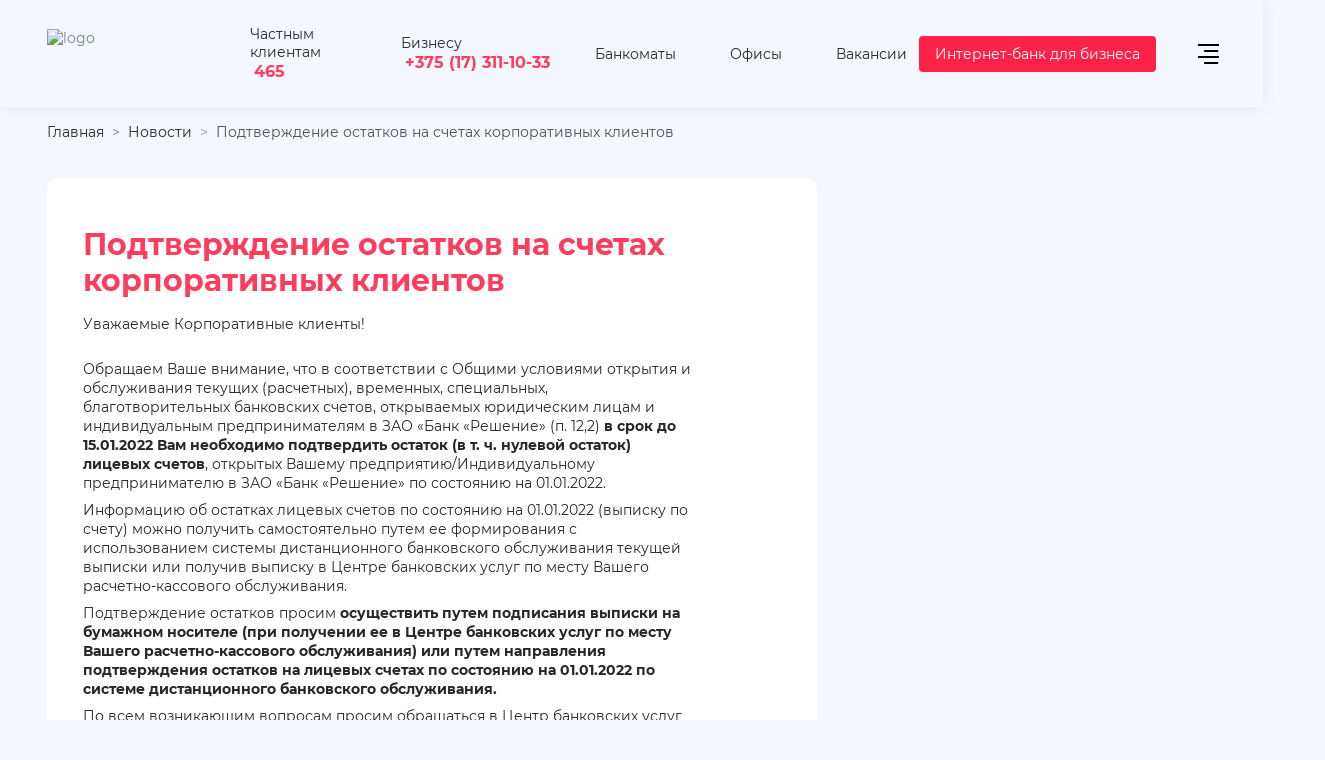

--- FILE ---
content_type: text/html; charset=UTF-8
request_url: https://rbank.by/news/informirovanie_o_podtverzhdenii_ostatkov_na_schetakh_korporativnykh_klientov/
body_size: 25274
content:
<!DOCTYPE html>
<html lang="ru-RU">
  <head>

    <meta name="format-detection" content="telephone=no">
    <meta name="viewport" content="width=device-width, minimum-scale=1.0, maximum-scale=1.0, user-scalable=no, initial-scale=1.0">

    <title>Подтверждение остатков на счетах корпоративных клиентов </title>
    
        <meta http-equiv="Content-Type" content="text/html; charset=UTF-8" />
<meta name="robots" content="noindex, nofollow" />
<meta name="description" content="Актуальные новости ЗАО «Банк «Решение». Подтверждение остатков на счетах корпоративных клиентов. Дополнительная информация по ☎465." />
<link href="/bitrix/js/slam.cookie/style.css?17453186026845" type="text/css"  rel="stylesheet" />
<link href="/bitrix/cache/css/s1/html/page_12b3bd8317c9a7f77d4b70d23966580a/page_12b3bd8317c9a7f77d4b70d23966580a_v1.css?176840220363619" type="text/css"  rel="stylesheet" />
<link href="/bitrix/cache/css/s1/html/template_cc37ed1794f656285b0c1a8336249cb6/template_cc37ed1794f656285b0c1a8336249cb6_v1.css?1768402202531631" type="text/css"  data-template-style="true" rel="stylesheet" />
<meta property="og:type" content="website"/>
<meta property="og:site_name" content="rbank.by"/>
<meta property="og:locale" content="ru_RU"/>
<meta property="og:title" content="Подтверждение остатков на счетах корпоративных клиентов"/>
<meta property="og:description" content="Актуальные новости ЗАО «Банк «Решение». Подтверждение остатков на счетах корпоративных клиентов. Дополнительная информация по ☎465."/>
<meta property="og:url" content="https://rbank.by/news/informirovanie_o_podtverzhdenii_ostatkov_na_schetakh_korporativnykh_klientov/"/>
<meta property="og:image" content="https://rbank.by/upload/iblock/3af/bhjan5ioz9u731xs5c9qk4r2y4olbz81/vazhno.jpg">
<meta property="twitter:image" content="https://rbank.by/upload/iblock/3af/bhjan5ioz9u731xs5c9qk4r2y4olbz81/vazhno.jpg">
<meta property="vk:image" content="https://rbank.by/upload/iblock/3af/bhjan5ioz9u731xs5c9qk4r2y4olbz81/vazhno.jpg">
	<noscript>
      <link rel="stylesheet" href="/local/templates/html/styles.css"/>
      <link rel="stylesheet" href="/local/templates/html/css/styles.min.css"/>
      <link rel="stylesheet" href="/local/templates/html/css/components.min.css"/>
    </noscript>


        <style data="component"></style>

        <!-- полифил для svg спрайтов -->
    	      
  </head>
  <body class="no-js   ">

	          <div class="wrapper">
 <div id="wrapper-snow"></div>
      <header class="js-header">
        <div class="container">
          <div class="row">
            <div class="col-12 col-xl-12">
              <div class="header">
                <div class="header__logo">
                    <a class="logo" href="/" aria-label="На главную">                        <div class="logo-img-wrap">
                            <img src="/local/templates/html/images/logo.png" alt="logo">                        </div>
                    </a>                </div>


                  
<div class="header__popup  social-tel">
    <div class="popup-window social">
        <div class="popup-window__trigger"><span>Частным клиентам</span><a class="num" href="tel:465">465</a>
            <svg class="icon" style="width:16px; height:16px;">
                <use xlink:href="/local/templates/html/images/sprite.svg#i-arrow-popup"></use>
            </svg>
        </div>
        <div class="popup-window__body">
            <div class="contacts">
                    <a class="contacts__link" href="tel:+375173111030">
                    <svg class="icon" style="width: 16px; height: 16px;">
                        <use xlink:href="/local/templates/html/images/sprite.svg#i-tel"></use>
                    </svg><span>+375 (17) 311-10-30</span></a>
					<a class="contacts__link" href="tel:+375447790101">
                    <svg class="icon" style="width: 16px; height: 16px;">
                        <use xlink:href="/local/templates/html/images/sprite.svg#i-a1"></use>
                    </svg><span>+375 (44) 779-01-01</span></a>
					<a class="contacts__link" href="tel:+375297790101">
                    <svg class="icon" style="width: 16px; height: 16px;">
                        <use xlink:href="/local/templates/html/images/sprite.svg#i-mts"></use>
                    </svg><span>+375 (29) 779-01-01</span></a>
					<a class="contacts__link" href="tel:+375257790101">
                    <svg class="icon" style="width: 16px; height: 16px;">
                        <use xlink:href="/local/templates/html/images/sprite.svg#i-life"></use>
                    </svg><span>+375 (25) 779-01-01</span></a>
					<a class="contacts__link" href="tel:+375259899862">
                    <svg class="icon" style="width: 16px; height: 16px;">
                        <use xlink:href="/local/templates/html/images/sprite.svg#i-telegram"></use>
                    </svg><span>+375 (25) 989-98-62</span></a>
					<a class="contacts__link" href="tel:+375259899862">
                    <svg class="icon" style="width: 16px; height: 16px;">
                        <use xlink:href="/local/templates/html/images/sprite.svg#i-viber"></use>
                    </svg><span>+375 (25) 989-98-62</span></a>
            </div>
        </div>
    </div>
</div>
<div class="header__popup buisnes "><span>Бизнесу</span><a class="num" href="tel:+375173111033">+375 (17) 311-10-33</a></div>                <div class="header-nav">
                    


<div class="js-nav nav nav--default">
    <ul class="nav-list">
        
                            <li class="nav-item"><a class="nav-link" href="/atms/" aria-label="Банкоматы">
                                                        <svg class="icon" width="24px" height="24px">
                            <use xlink:href="/local/templates/html/images/sprite.svg#i-bank-point"></use>
                        </svg>
                                        <span class="nav-item-name">Банкоматы</span>
                                </a> </li>
                    
                            <li class="nav-item"><a class="nav-link" href="/offices/" aria-label="Офисы">
                                                        <svg class="icon" width="24px" height="24px">
                            <use xlink:href="/local/templates/html/images/sprite.svg#i-map"></use>
                        </svg>
                                        <span class="nav-item-name">Офисы</span>
                                </a> </li>
                    
                            <li class="nav-item"><a class="nav-link" href="/about/vacancies/" aria-label="Вакансии">
                                                        <svg class="icon" width="24px" height="24px">
                            <use xlink:href="/local/templates/html/images/sprite.svg#i-pers"></use>
                        </svg>
                                        <span class="nav-item-name">Вакансии</span>
                                </a> </li>
                        </ul>
</div>

                </div>
				  <div class="popup-window popup-window--red">
				  <div>
 <a class= "btn btn--primary" target="_blank" href="https://dbo.rbank.by/login"><span>Интернет-банк для бизнеса</span></a>
</div>				</div>
                <div class="header__burger">
                  <div class="header-burger js-header-burger js-btn-toggle"
                       data-ajax="true"
                       data-ajax-cururl="/news/"
                       data-ajax-src="/inc/ajax_menu.php"
                       data-ajax-event="click touch"
                       data-ajax-target=".main-menu-container"
                       data-ajax-reinit="tabInPage,accordeonActivate,select,waveTrigger"
                       data-target=".main-menu-wrap"
                       aria-label="открыть меню"
                       data-overflow-click="true"
                       data-overflow-fade="true"
                       data-body-overflow="true"
                      >
                      <span></span><span></span><span></span><span></span>
                  </div>
                </div>
              </div>
            </div>
          </div>
        </div><!--Asset::getInstance()->addCss(SITE_TEMPLATE_PATH . "/components-template/main-menu/style.css");--><!--Asset::getInstance()->addCss(SITE_TEMPLATE_PATH . "/components-template/accordeon/style.css");--><!--Asset::getInstance()->addJs(SITE_TEMPLATE_PATH . "/components-template/accordeon/script.min.js");--><!--Asset::getInstance()->addCss(SITE_TEMPLATE_PATH . "/components-template/tab-panel/style.css");--><!--Asset::getInstance()->addJs(SITE_TEMPLATE_PATH . "/components-template/tab-panel/script.min.js");-->
        <div class="main-menu-wrap active">
          <div class="main-menu-container"></div>
        </div>
      </header>
      <main class="main">

                        <section class="page-header-section">
                  <div class="container">
                      <div class="row">
                          <div class="col-12">
                              <div class="breadcrumb"><ul class="breadcrumb__list" itemscope itemtype="http://schema.org/BreadcrumbList"><li class="breadcrumb__item" itemprop="itemListElement" itemscope itemtype="http://schema.org/ListItem">
							<a class="breadcrumb__link" itemprop="item" href="/" title="Главная"><span itemprop="name">Главная</span></a>
							<meta itemprop="position" content="1" />
						</li><li class="breadcrumb__item" itemprop="itemListElement" itemscope itemtype="http://schema.org/ListItem">
							<a class="breadcrumb__link" itemprop="item" href="/news/" title="Новости"><span itemprop="name">Новости</span></a>
							<meta itemprop="position" content="2" />
						</li>
			<li class="breadcrumb__item" itemprop="itemListElement" itemscope itemtype="http://schema.org/ListItem">
				<span class="breadcrumb__link" itemprop="item"><span itemprop="name">Подтверждение остатков на счетах корпоративных клиентов</span></span>
				<meta itemprop="position" content="3" />
			</li></ul></div>
                                                                <div class="page-header-section__body">
                                                                                                              </div>
                                                        </div>
                      </div>
                  </div>
              </section>
		  	                          <div class="wave-wrapper wave-fixed">
                  <canvas class="wave" data-amp="500" data-color="rgba(220, 226, 247, 1)"></canvas>
              </div>
                                      <div class="container">
                  <div class="row">
                      <div class="col-12 col-lg-8">
                                                    <div class="none">
                            
		<div class="card-promo">
		<div class="card-promo__body">
		<h1 class="block-head">Подтверждение остатков на счетах корпоративных клиентов</h1>
		<p>
	 Уважаемые Корпоративные клиенты!
</p><br>
<p>
	 Обращаем Ваше внимание, что в соответствии с Общими условиями открытия и обслуживания текущих (расчетных), временных, специальных, благотворительных банковских счетов, открываемых юридическим лицам и индивидуальным предпринимателям в ЗАО «Банк «Решение» (п. 12,2) <b>в срок до 15.01.2022 Вам необходимо подтвердить остаток (в т. ч. нулевой остаток) лицевых счетов</b>, открытых Вашему предприятию/Индивидуальному предпринимателю в ЗАО «Банк «Решение» по состоянию на 01.01.2022.
</p>
<p>
	 Информацию об остатках лицевых счетов по состоянию на 01.01.2022 (выписку по счету) можно получить самостоятельно путем ее формирования с использованием системы дистанционного банковского обслуживания текущей выписки или получив выписку в Центре банковских услуг по месту Вашего расчетно-кассового обслуживания.
</p>
<p>
	 Подтверждение остатков просим <b>осуществить путем подписания выписки на бумажном носителе (при получении ее в Центре банковских услуг по месту Вашего расчетно-кассового обслуживания) или путем направления подтверждения остатков на лицевых счетах по состоянию на 01.01.2022 по системе дистанционного банковского обслуживания.</b>
</p>
<p>
	 По всем возникающим вопросам просим обращаться в Центр банковских услуг по месту Вашего расчетно-кассового обслуживания.
</p>
<p>
	 Надеемся на дальнейшее плодотворное сотрудничество.
</p>
<p>
	 С уважением, Ваш Банк «Решение».
</p>	</div>






            </div>
        </div>
        </div>
        </div>
        

</main>

<!--Asset::getInstance()->addCss(SITE_TEMPLATE_PATH . "/components-template/footer/style.css");-->
<!--Asset::getInstance()->addJs(SITE_TEMPLATE_PATH . "/components-template/footer/script.min.js");-->
<!--Asset::getInstance()->addCss(SITE_TEMPLATE_PATH . "/components-template/accordeon/style.css");-->
<!--Asset::getInstance()->addJs(SITE_TEMPLATE_PATH . "/components-template/accordeon/script.min.js");-->
<!--Asset::getInstance()->addCss(SITE_TEMPLATE_PATH . "/components-template/tab-panel/style.css");-->
<!--Asset::getInstance()->addJs(SITE_TEMPLATE_PATH . "/components-template/tab-panel/script.min.js");-->
<footer>
    <div class="footer">
        <div class="container">
            <!-- на index странице этого блока быть не должно-->
              <div class="row">
                <div class="col-12">
                    <div class="help-block help-block--wide">
                        <div class="help-block__item">
                              <span class="lazy-img-wrap help-block__img-wrap loaded">
                                  <img class="lazy-img loaded" src="/local/templates/html/images/photo.jpg"
                                       data-src="/local/templates/html/images/photo.jpg" alt="img"
                                       data-was-processed="true">
                              </span>
                            <div class="help-block__speech">
                                <span>— Я отвечу на Ваши вопросы<br> и предложу решения!!!</span></div>
                        </div>
                        <div class="help-block__buttons">
                            <a class="btn btn--primary" href="#modal-question"
                               data-toggle="modal"><span>Задать вопрос</span></a>
                            <a class="btn btn--outline btn--icon btn--icon-bell" href="#modalform-callback"
                               data-toggle="modal">
                                <svg class="icon" style="width: 24px; height: 24px; fill: #8543D4;">
                                    <use xlink:href="/local/templates/html/images/sprite.svg#i-bell"></use>
                                </svg>
                                <span>Заказать звонок</span>
                            </a>
                            <a class="ico-faq" href="/faq/"><span>Вопрос-ответ</span></a>
                        </div>
                    </div>
                </div>
            </div>

            <div class="row--footer row">
                <div class="col--footer col-12 col-xl-5 col-lg-5 col-md-12">
                    <div class="footer-tab js-footer">
                        
<div class="footer-tab js-footer">
    <div class="tab-panel js-tab-wrap">
        <div class="tab-panel__head">
                        <div class="tab-panel__head-item js-tab-trigger active"><span>Физическим лицам</span></div>
                        <div class="tab-panel__head-item js-tab-trigger"><span>Юридическим лицам</span></div>
                        <div class="tab-panel__head-item js-tab-trigger"><span>О банке</span></div>
                    </div>
        <div class="tab-panel__body js-tab-body accordeon">
                        <div class="js-accordeon-trigger accordeon__item">
                <div class="accordeon__head"><span>Физическим лицам</span>
                    <svg class="icon" style="width:16px; height:16px;">
                        <use xlink:href="/local/templates/html/images/sprite.svg#i-arrow-popup"></use>
                    </svg>
                </div>
                <div class="accordeon__body tab-panel__body-item js-tab-body-item active" >

                    <div class="js-nav nav footer-navigation">
                        <ul class="nav-list">
                                                                                                <li class="nav-item has-nav">
                                        <a class="nav-link" aria-label="Кредиты" href="/life/credits/">
                                            <span class="nav-item-name">Кредиты</span>
                                            <span class="nav-toggle js-nav-toggle"></span>
                                        </a>
                                        <div class="js-nav nav-lvl2">
                                            <ul class="nav-lvl2-list">
                                                                                                <li class="nav-lvl2-item">
                                                    <a class="nav-lvl2-link" href="/life/credits/compare/"
                                                       aria-label="Кредитный калькулятор">
                                                        <span class="nav-lvl2-item-name">Кредитный калькулятор</span>
                                                    </a>
                                                </li>
                                                                                                <li class="nav-lvl2-item">
                                                    <a class="nav-lvl2-link" href="/life/credits/r_dengi_mix/"
                                                       aria-label="Кредит без поручителей и справок">
                                                        <span class="nav-lvl2-item-name">Кредит без поручителей и справок</span>
                                                    </a>
                                                </li>
                                                                                                <li class="nav-lvl2-item">
                                                    <a class="nav-lvl2-link" href="/life/credits/R_online/"
                                                       aria-label="Кредит онлайн на карту">
                                                        <span class="nav-lvl2-item-name">Кредит онлайн на карту</span>
                                                    </a>
                                                </li>
                                                                                                <li class="nav-lvl2-item">
                                                    <a class="nav-lvl2-link" href="/life/credits/kredit_r_dengi_light/"
                                                       aria-label="Кредит с отсрочкой платежа">
                                                        <span class="nav-lvl2-item-name">Кредит с отсрочкой платежа</span>
                                                    </a>
                                                </li>
                                                                                                <li class="nav-lvl2-item">
                                                    <a class="nav-lvl2-link" href="/life/credits/kredit_re_finansirovanie/"
                                                       aria-label="Кредит на рефинансирование">
                                                        <span class="nav-lvl2-item-name">Кредит на рефинансирование</span>
                                                    </a>
                                                </li>
                                                                                                <li class="nav-lvl2-item">
                                                    <a class="nav-lvl2-link" href="/life/credits/kredit_cherez_partnerskuyu_set/"
                                                       aria-label="Кредит через партнерскую сеть">
                                                        <span class="nav-lvl2-item-name">Кредит через партнерскую сеть</span>
                                                    </a>
                                                </li>
                                                                                                <li class="nav-lvl2-item">
                                                    <a class="nav-lvl2-link" href="/life/lizing/"
                                                       aria-label="Лизинг">
                                                        <span class="nav-lvl2-item-name">Лизинг</span>
                                                    </a>
                                                </li>
                                                                                            </ul>
                                        </div>
                                    </li>
                                                                                                                                <li class="nav-item has-nav">
                                        <a class="nav-link" aria-label="Платежные карточки" href="/life/card/">
                                            <span class="nav-item-name">Платежные карточки</span>
                                            <span class="nav-toggle js-nav-toggle"></span>
                                        </a>
                                        <div class="js-nav nav-lvl2">
                                            <ul class="nav-lvl2-list">
                                                                                                <li class="nav-lvl2-item">
                                                    <a class="nav-lvl2-link" href="/life/card/popular/"
                                                       aria-label="Виртуальные">
                                                        <span class="nav-lvl2-item-name">Виртуальные</span>
                                                    </a>
                                                </li>
                                                                                                <li class="nav-lvl2-item">
                                                    <a class="nav-lvl2-link" href="/life/card/premium/"
                                                       aria-label="Премиальные">
                                                        <span class="nav-lvl2-item-name">Премиальные</span>
                                                    </a>
                                                </li>
                                                                                                <li class="nav-lvl2-item">
                                                    <a class="nav-lvl2-link" href="/life/card/debetovye/"
                                                       aria-label="Дебетовые">
                                                        <span class="nav-lvl2-item-name">Дебетовые</span>
                                                    </a>
                                                </li>
                                                                                                <li class="nav-lvl2-item">
                                                    <a class="nav-lvl2-link" href="/life/card/profit/"
                                                       aria-label="Сберегательные">
                                                        <span class="nav-lvl2-item-name">Сберегательные</span>
                                                    </a>
                                                </li>
                                                                                                <li class="nav-lvl2-item">
                                                    <a class="nav-lvl2-link" href="/life/card/credit/"
                                                       aria-label="Кредитные">
                                                        <span class="nav-lvl2-item-name">Кредитные</span>
                                                    </a>
                                                </li>
                                                                                                <li class="nav-lvl2-item">
                                                    <a class="nav-lvl2-link" href="/life/card/zarplatnye/"
                                                       aria-label="Зарплатные">
                                                        <span class="nav-lvl2-item-name">Зарплатные</span>
                                                    </a>
                                                </li>
                                                                                                <li class="nav-lvl2-item">
                                                    <a class="nav-lvl2-link" href="/life/card/belkart/"
                                                       aria-label="Белкарт">
                                                        <span class="nav-lvl2-item-name">Белкарт</span>
                                                    </a>
                                                </li>
                                                                                                <li class="nav-lvl2-item">
                                                    <a class="nav-lvl2-link" href="/life/card/visa/"
                                                       aria-label="Visa">
                                                        <span class="nav-lvl2-item-name">Visa</span>
                                                    </a>
                                                </li>
                                                                                                <li class="nav-lvl2-item">
                                                    <a class="nav-lvl2-link" href="/life/card/mastercard/"
                                                       aria-label="Mastercard">
                                                        <span class="nav-lvl2-item-name">Mastercard</span>
                                                    </a>
                                                </li>
                                                                                                <li class="nav-lvl2-item">
                                                    <a class="nav-lvl2-link" href="/life/card/besplatnye/"
                                                       aria-label="Бесплатные">
                                                        <span class="nav-lvl2-item-name">Бесплатные</span>
                                                    </a>
                                                </li>
                                                                                                <li class="nav-lvl2-item">
                                                    <a class="nav-lvl2-link" href="/life/card/valyutnye/"
                                                       aria-label="Валютные">
                                                        <span class="nav-lvl2-item-name">Валютные</span>
                                                    </a>
                                                </li>
                                                                                                <li class="nav-lvl2-item">
                                                    <a class="nav-lvl2-link" href="/life/card/s-manibekom/"
                                                       aria-label="Бонусные">
                                                        <span class="nav-lvl2-item-name">Бонусные</span>
                                                    </a>
                                                </li>
                                                                                                <li class="nav-lvl2-item">
                                                    <a class="nav-lvl2-link" href="/life/card/s-procentom-na-ostatok/"
                                                       aria-label="Накопительные">
                                                        <span class="nav-lvl2-item-name">Накопительные</span>
                                                    </a>
                                                </li>
                                                                                            </ul>
                                        </div>
                                    </li>
                                                                                                                                <li class="nav-item">
                                        <a class="nav-link" href="/life/services/" aria-label="Услуги">
                                            <span class="nav-item-name">Услуги</span>
                                        </a>
                                    </li>
                                                                                                                                <li class="nav-item has-nav">
                                        <a class="nav-link" aria-label="Вклады" href="/life/deposits/">
                                            <span class="nav-item-name">Вклады</span>
                                            <span class="nav-toggle js-nav-toggle"></span>
                                        </a>
                                        <div class="js-nav nav-lvl2">
                                            <ul class="nav-lvl2-list">
                                                                                                <li class="nav-lvl2-item">
                                                    <a class="nav-lvl2-link" href="/life/deposits/compare/"
                                                       aria-label="Калькулятор вкладов">
                                                        <span class="nav-lvl2-item-name">Калькулятор вкладов</span>
                                                    </a>
                                                </li>
                                                                                                <li class="nav-lvl2-item">
                                                    <a class="nav-lvl2-link" href="/life/deposits/rouble/"
                                                       aria-label="Вклады в белорусских рублях">
                                                        <span class="nav-lvl2-item-name">Вклады в белорусских рублях</span>
                                                    </a>
                                                </li>
                                                                                                <li class="nav-lvl2-item">
                                                    <a class="nav-lvl2-link" href="/life/deposits/foreign-currency/"
                                                       aria-label="Вклады в иностранной валюте">
                                                        <span class="nav-lvl2-item-name">Вклады в иностранной валюте</span>
                                                    </a>
                                                </li>
                                                                                                <li class="nav-lvl2-item">
                                                    <a class="nav-lvl2-link" href="/life/deposits/rossiyskie-rubli/"
                                                       aria-label="Вклады в российских рублях">
                                                        <span class="nav-lvl2-item-name">Вклады в российских рублях</span>
                                                    </a>
                                                </li>
                                                                                                <li class="nav-lvl2-item">
                                                    <a class="nav-lvl2-link" href="/life/deposits/dollary/"
                                                       aria-label="Вклады в долларах">
                                                        <span class="nav-lvl2-item-name">Вклады в долларах</span>
                                                    </a>
                                                </li>
                                                                                                <li class="nav-lvl2-item">
                                                    <a class="nav-lvl2-link" href="/life/deposits/evro/"
                                                       aria-label="Вклады в евро">
                                                        <span class="nav-lvl2-item-name">Вклады в евро</span>
                                                    </a>
                                                </li>
                                                                                                <li class="nav-lvl2-item">
                                                    <a class="nav-lvl2-link" href="life/deposits/online/"
                                                       aria-label="Депозиты онлайн">
                                                        <span class="nav-lvl2-item-name">Депозиты онлайн</span>
                                                    </a>
                                                </li>
                                                                                                <li class="nav-lvl2-item">
                                                    <a class="nav-lvl2-link" href="/life/deposits/s-ezhemesyachnoy-vyplatoy/"
                                                       aria-label="Вклады с ежедневным начислением процентов">
                                                        <span class="nav-lvl2-item-name">Вклады с ежедневным начислением процентов</span>
                                                    </a>
                                                </li>
                                                                                                <li class="nav-lvl2-item">
                                                    <a class="nav-lvl2-link" href="/life/deposits/s-kapitalizaciey-procentov/"
                                                       aria-label="Вклад с ежедневной капитализацией">
                                                        <span class="nav-lvl2-item-name">Вклад с ежедневной капитализацией</span>
                                                    </a>
                                                </li>
                                                                                                <li class="nav-lvl2-item">
                                                    <a class="nav-lvl2-link" href="/life/deposits/bezotzyvnye/"
                                                       aria-label="Безотзывные вклады">
                                                        <span class="nav-lvl2-item-name">Безотзывные вклады</span>
                                                    </a>
                                                </li>
                                                                                                <li class="nav-lvl2-item">
                                                    <a class="nav-lvl2-link" href="/life/deposits/otzyvnye/"
                                                       aria-label="Отзывные вклады">
                                                        <span class="nav-lvl2-item-name">Отзывные вклады</span>
                                                    </a>
                                                </li>
                                                                                                <li class="nav-lvl2-item">
                                                    <a class="nav-lvl2-link" href="/life/deposits/kratkosrochnye/"
                                                       aria-label="Краткосрочные депозиты">
                                                        <span class="nav-lvl2-item-name">Краткосрочные депозиты</span>
                                                    </a>
                                                </li>
                                                                                                <li class="nav-lvl2-item">
                                                    <a class="nav-lvl2-link" href="/life/deposits/dolgosrochnye/"
                                                       aria-label="Долгосрочные депозиты">
                                                        <span class="nav-lvl2-item-name">Долгосрочные депозиты</span>
                                                    </a>
                                                </li>
                                                                                            </ul>
                                        </div>
                                    </li>
                                                                                                                                <li class="nav-item">
                                        <a class="nav-link" href="/program-loyalnost/" aria-label="Программа лояльности">
                                            <span class="nav-item-name">Программа лояльности</span>
                                        </a>
                                    </li>
                                                                                                                                <li class="nav-item">
                                        <a class="nav-link" href="/payments/" aria-label="Платежи по картам">
                                            <span class="nav-item-name">Платежи по картам</span>
                                        </a>
                                    </li>
                                                                                                                                <li class="nav-item">
                                        <a class="nav-link" href="/life/e-banking-services/" aria-label="Дистанционные банковские сервисы">
                                            <span class="nav-item-name">Дистанционные банковские сервисы</span>
                                        </a>
                                    </li>
                                                                                    </ul>
                    </div>
                                    </div>
            </div>
                        <div class="js-accordeon-trigger accordeon__item">
                <div class="accordeon__head"><span>Юридическим лицам</span>
                    <svg class="icon" style="width:16px; height:16px;">
                        <use xlink:href="/local/templates/html/images/sprite.svg#i-arrow-popup"></use>
                    </svg>
                </div>
                <div class="accordeon__body tab-panel__body-item js-tab-body-item" style="display: none;">

                    <div class="js-nav nav footer-navigation">
                        <ul class="nav-list">
                                                                                                <li class="nav-item has-nav">
                                        <a class="nav-link" aria-label="Кредитование бизнеса" href="/business/credit/">
                                            <span class="nav-item-name">Кредитование бизнеса</span>
                                            <span class="nav-toggle js-nav-toggle"></span>
                                        </a>
                                        <div class="js-nav nav-lvl2">
                                            <ul class="nav-lvl2-list">
                                                                                                <li class="nav-lvl2-item">
                                                    <a class="nav-lvl2-link" href="/business/credit/kreditovanie/"
                                                       aria-label="Кредит на развитие бизнеса">
                                                        <span class="nav-lvl2-item-name">Кредит на развитие бизнеса</span>
                                                    </a>
                                                </li>
                                                                                                <li class="nav-lvl2-item">
                                                    <a class="nav-lvl2-link" href="/business/credit/leasing/"
                                                       aria-label="Лизинг для юр. лиц и ИП">
                                                        <span class="nav-lvl2-item-name">Лизинг для юр. лиц и ИП</span>
                                                    </a>
                                                </li>
                                                                                                <li class="nav-lvl2-item">
                                                    <a class="nav-lvl2-link" href="/business/credit/overdraft/"
                                                       aria-label="Овердрафт для бизнеса">
                                                        <span class="nav-lvl2-item-name">Овердрафт для бизнеса</span>
                                                    </a>
                                                </li>
                                                                                            </ul>
                                        </div>
                                    </li>
                                                                                                                                <li class="nav-item has-nav">
                                        <a class="nav-link" aria-label="Расчетно-кассовое обслуживание" href="/business/services/">
                                            <span class="nav-item-name">Расчетно-кассовое обслуживание</span>
                                            <span class="nav-toggle js-nav-toggle"></span>
                                        </a>
                                        <div class="js-nav nav-lvl2">
                                            <ul class="nav-lvl2-list">
                                                                                                <li class="nav-lvl2-item">
                                                    <a class="nav-lvl2-link" href="https://rbank.by/business/services/packages/"
                                                       aria-label="Тарифы РКО для ИП и малого бизнеса">
                                                        <span class="nav-lvl2-item-name">Тарифы РКО для ИП и малого бизнеса</span>
                                                    </a>
                                                </li>
                                                                                                <li class="nav-lvl2-item">
                                                    <a class="nav-lvl2-link" href="https://rbank.by/business/services/medium-business-packages/"
                                                       aria-label="Тарифы РКО для среднего бизнеса">
                                                        <span class="nav-lvl2-item-name">Тарифы РКО для среднего бизнеса</span>
                                                    </a>
                                                </li>
                                                                                                <li class="nav-lvl2-item">
                                                    <a class="nav-lvl2-link" href="/business/services/mgnovennyi_platyozh/"
                                                       aria-label="Система мгновенных платежей">
                                                        <span class="nav-lvl2-item-name">Система мгновенных платежей</span>
                                                    </a>
                                                </li>
                                                                                                <li class="nav-lvl2-item">
                                                    <a class="nav-lvl2-link" href="https://rbank.by/business/services/registraciya_valyutnih_dogovorov/"
                                                       aria-label=" Регистрация валютных договоров">
                                                        <span class="nav-lvl2-item-name"> Регистрация валютных договоров</span>
                                                    </a>
                                                </li>
                                                                                                <li class="nav-lvl2-item">
                                                    <a class="nav-lvl2-link" href="/business/services/mezhdunarodnye_platezhi_dlya_biznesa/"
                                                       aria-label="Международные платежи">
                                                        <span class="nav-lvl2-item-name">Международные платежи</span>
                                                    </a>
                                                </li>
                                                                                            </ul>
                                        </div>
                                    </li>
                                                                                                                                <li class="nav-item">
                                        <a class="nav-link" href="/business/internet-ekvayring/" aria-label="Интернет-эквайринг">
                                            <span class="nav-item-name">Интернет-эквайринг</span>
                                        </a>
                                    </li>
                                                                                                                                <li class="nav-item">
                                        <a class="nav-link" href="/business/valyutno-obmennye-operatsii/" aria-label="Валютно-обменные операции">
                                            <span class="nav-item-name">Валютно-обменные операции</span>
                                        </a>
                                    </li>
                                                                                                                                <li class="nav-item">
                                        <a class="nav-link" href="/business/deposit/" aria-label="Депозиты для юр.лиц">
                                            <span class="nav-item-name">Депозиты для юр.лиц</span>
                                        </a>
                                    </li>
                                                                                                                                <li class="nav-item">
                                        <a class="nav-link" href="/business/securities/" aria-label="Банковские облигации">
                                            <span class="nav-item-name">Банковские облигации</span>
                                        </a>
                                    </li>
                                                                                                                                <li class="nav-item">
                                        <a class="nav-link" href="/business/the-cooperation-with-the-bank/" aria-label="Сотрудничество с банком">
                                            <span class="nav-item-name">Сотрудничество с банком</span>
                                        </a>
                                    </li>
                                                                                                                                <li class="nav-item">
                                        <a class="nav-link" href="/business/salaryproject/" aria-label=" Зарплатные проекты">
                                            <span class="nav-item-name"> Зарплатные проекты</span>
                                        </a>
                                    </li>
                                                                                                                                <li class="nav-item">
                                        <a class="nav-link" href="/business/corporate-cards/" aria-label="Корпоративные карты">
                                            <span class="nav-item-name">Корпоративные карты</span>
                                        </a>
                                    </li>
                                                                                                                                <li class="nav-item">
                                        <a class="nav-link" href="/marketplace/" aria-label="Торговая площадка">
                                            <span class="nav-item-name">Торговая площадка</span>
                                        </a>
                                    </li>
                                                                                                                                <li class="nav-item has-nav">
                                        <a class="nav-link" aria-label="Управление счетом" href="https://rbank.by/business/services/account/">
                                            <span class="nav-item-name">Управление счетом</span>
                                            <span class="nav-toggle js-nav-toggle"></span>
                                        </a>
                                        <div class="js-nav nav-lvl2">
                                            <ul class="nav-lvl2-list">
                                                                                                <li class="nav-lvl2-item">
                                                    <a class="nav-lvl2-link" href="https://rbank.by/business/services/account/internet_bank/"
                                                       aria-label=" Интернет-Банк для бизнеса">
                                                        <span class="nav-lvl2-item-name"> Интернет-Банк для бизнеса</span>
                                                    </a>
                                                </li>
                                                                                                <li class="nav-lvl2-item">
                                                    <a class="nav-lvl2-link" href="https://rbank.by/business/services/account/mobilnyy_bank_dlya_biznesa/"
                                                       aria-label="Мобильный Банк для бизнеса">
                                                        <span class="nav-lvl2-item-name">Мобильный Банк для бизнеса</span>
                                                    </a>
                                                </li>
                                                                                                <li class="nav-lvl2-item">
                                                    <a class="nav-lvl2-link" href="https://rbank.by/business/services/otkrytie_i_vedenie_schetov/"
                                                       aria-label="Открытие и ведение счетов">
                                                        <span class="nav-lvl2-item-name">Открытие и ведение счетов</span>
                                                    </a>
                                                </li>
                                                                                            </ul>
                                        </div>
                                    </li>
                                                                                                                                <li class="nav-item">
                                        <a class="nav-link" href="/business/credit/documentary/garantii/" aria-label="Выдача банковских гарантий">
                                            <span class="nav-item-name">Выдача банковских гарантий</span>
                                        </a>
                                    </li>
                                                                                    </ul>
                    </div>
                                    </div>
            </div>
                        <div class="js-accordeon-trigger accordeon__item">
                <div class="accordeon__head"><span>О банке</span>
                    <svg class="icon" style="width:16px; height:16px;">
                        <use xlink:href="/local/templates/html/images/sprite.svg#i-arrow-popup"></use>
                    </svg>
                </div>
                <div class="accordeon__body tab-panel__body-item js-tab-body-item" style="display: none;">

                    <div class="js-nav nav footer-navigation">
                        <ul class="nav-list">
                                                                                                <li class="nav-item">
                                        <a class="nav-link" href="/about/information/" aria-label="Общая информация">
                                            <span class="nav-item-name">Общая информация</span>
                                        </a>
                                    </li>
                                                                                                                                <li class="nav-item">
                                        <a class="nav-link" href="/about/governance/" aria-label="Корпоративное управление">
                                            <span class="nav-item-name">Корпоративное управление</span>
                                        </a>
                                    </li>
                                                                                                                                <li class="nav-item">
                                        <a class="nav-link" href="/about/contacts_info/" aria-label="Обращения">
                                            <span class="nav-item-name">Обращения</span>
                                        </a>
                                    </li>
                                                                                                                                <li class="nav-item">
                                        <a class="nav-link" href="/about/financial/" aria-label="Финансовым институтам">
                                            <span class="nav-item-name">Финансовым институтам</span>
                                        </a>
                                    </li>
                                                                                                                                <li class="nav-item">
                                        <a class="nav-link" href="/about/financial/" aria-label="Соблюдение требований законодательства">
                                            <span class="nav-item-name">Соблюдение требований законодательства</span>
                                        </a>
                                    </li>
                                                                                                                                <li class="nav-item">
                                        <a class="nav-link" href="/about/financial/" aria-label="Соблюдение требований законодательства">
                                            <span class="nav-item-name">Соблюдение требований законодательства</span>
                                        </a>
                                    </li>
                                                                                                                                <li class="nav-item">
                                        <a class="nav-link" href="/about/financial-statements/" aria-label="Отчетность">
                                            <span class="nav-item-name">Отчетность</span>
                                        </a>
                                    </li>
                                                                                                                                <li class="nav-item">
                                        <a class="nav-link" href="/about/disclosure/" aria-label="Раскрытие информации">
                                            <span class="nav-item-name">Раскрытие информации</span>
                                        </a>
                                    </li>
                                                                                                                                <li class="nav-item">
                                        <a class="nav-link" href="/about/vacancies/" aria-label="Карьера в банке">
                                            <span class="nav-item-name">Карьера в банке</span>
                                        </a>
                                    </li>
                                                                                                                                <li class="nav-item">
                                        <a class="nav-link" href="/about/property/" aria-label="Реализуемое имущество">
                                            <span class="nav-item-name">Реализуемое имущество</span>
                                        </a>
                                    </li>
                                                                                                                                <li class="nav-item">
                                        <a class="nav-link" href="/about/rewards/" aria-label="Вознаграждения, документы, архив">
                                            <span class="nav-item-name">Вознаграждения, документы, архив</span>
                                        </a>
                                    </li>
                                                                                                                                <li class="nav-item">
                                        <a class="nav-link" href="/about/tenders/" aria-label="Тендеры">
                                            <span class="nav-item-name">Тендеры</span>
                                        </a>
                                    </li>
                                                                                                                                <li class="nav-item">
                                        <a class="nav-link" href="/about/literacy/" aria-label="Финансовая грамотность">
                                            <span class="nav-item-name">Финансовая грамотность</span>
                                        </a>
                                    </li>
                                                                                                                                <li class="nav-item">
                                        <a class="nav-link" href="/about/ais_ido/" aria-label="АИС ИДО">
                                            <span class="nav-item-name">АИС ИДО</span>
                                        </a>
                                    </li>
                                                                                                                                <li class="nav-item">
                                        <a class="nav-link" href="/iso-20022/" aria-label="ISO 20022">
                                            <span class="nav-item-name">ISO 20022</span>
                                        </a>
                                    </li>
                                                                                    </ul>
                    </div>
                                    </div>
            </div>
            
        </div>
    </div>
</div>



                    </div>
                </div>
                <div class="col--footer col-12 col-xl-7 col-lg-7 col-md-12">
                    <nav class="footer-nav">
                        


<div class="js-nav nav nav--default">
    <ul class="nav-list">
        
                            <li class="nav-item"><a class="nav-link" href="/about/literacy/" aria-label="Финансовая грамотность">
                                                        <svg class="icon" width="24px" height="24px">
                            <use xlink:href="/local/templates/html/images/sprite.svg#i-bell"></use>
                        </svg>
                                        <span class="nav-item-name">Финансовая грамотность</span>
                                </a> </li>
                    
                            <li class="nav-item"><a class="nav-link" href="/atms/" aria-label="Банкоматы">
                                                        <svg class="icon" width="24px" height="24px">
                            <use xlink:href="/local/templates/html/images/sprite.svg#i-bank-point"></use>
                        </svg>
                                        <span class="nav-item-name">Банкоматы</span>
                                </a> </li>
                    
                            <li class="nav-item"><a class="nav-link" href="/offices/" aria-label="Офисы">
                                                        <svg class="icon" width="24px" height="24px">
                            <use xlink:href="/local/templates/html/images/sprite.svg#i-map"></use>
                        </svg>
                                        <span class="nav-item-name">Офисы</span>
                                </a> </li>
                    
                            <li class="nav-item active"><span class="nav-link">
                                                        <svg class="icon" width="24px" height="24px">
                            <use xlink:href="/local/templates/html/images/sprite.svg#i-news"></use>
                        </svg>
                                        <span class="nav-item-name">Новости</span>
                                </span> </li>
                    
                            <li class="nav-item"><a class="nav-link" href="/action/" aria-label="Акции и рекламные игры">
                                                        <svg class="icon" width="24px" height="24px">
                            <use xlink:href="/local/templates/html/images/sprite.svg#i-star"></use>
                        </svg>
                                        <span class="nav-item-name">Акции и рекламные игры</span>
                                </a> </li>
                        </ul>
</div>

                    </nav>
                    <div class="row--footer row">
                        <div class="col--footer col-xl-6 col-lg-6 col-md-6">
                            <div class="main-contacts">
                                <div class="main-contacts__col-wide">
                                    <div class="main-contacts__head">Контакты для физлиц</div>
                                    <div class="text">Единый номер А1, МТС, life:) <a href="tel:465" class='link-red'>465</a></div><!--Asset::getInstance()->addCss(SITE_TEMPLATE_PATH . "/components-template/contacts/style.css");-->
<div class="contacts">
    <a class="contacts__link" href="tel:+375173111030">
        <svg class="icon" style="width: 16px; height: 16px;">
            <use xlink:href="/local/templates/html/images/sprite.svg#i-tel"></use>
        </svg><span>+375 (17) 311-10-30</span></a>

<a class="contacts__link" href="tel:+375297790101">
        <svg class="icon" style="width: 16px; height: 16px;">
            <use xlink:href="/local/templates/html/images/sprite.svg#i-mts"></use>
        </svg><span>+375 (29) 779-01-01</span></a>
<a class="contacts__link" href="tel:+375257790101">
        <svg class="icon" style="width: 16px; height: 16px;">
            <use xlink:href="/local/templates/html/images/sprite.svg#i-life"></use>
        </svg><span>+375 (25) 779-01-01</span></a>

<a class="contacts__link" href="tel:+375447790101">
        <svg class="icon" style="width: 16px; height: 16px;">
            <use xlink:href="/local/templates/html/images/sprite.svg#i-a1"></use>
        </svg><span>+375 (44) 779-01-01</span></a>

<a class="contacts__link" href="https://telegram.me/+375259899862" target="_blank">
        <svg class="icon" style="width: 16px; height: 16px;">
            <use xlink:href="/local/templates/html/images/sprite.svg#i-telegram"></use>
        </svg><span>+375 (25) 989-98-62</span></a>

<a class="contacts__link" href="viber://chat?number=%2B375259899862"  target="_blank">
        <svg class="icon" style="width: 16px; height: 16px;">
            <use xlink:href="/local/templates/html/images/sprite.svg#i-viber"></use>
        </svg><span>+375 (25) 989-98-62</span></a>


</div>                                </div>
                                <div class="main-contacts__col-narrow">
                                    <div class="main-contacts__head main-contacts__head--light">Режим работы Контакт-центра</div>
<div class="contacts contacts--time">
    <div class="contacts__item"><span>Понедельник – пятница:</span><span>9:00 – 18:00</span></div>
    <div class="contacts__item"><span>Суббота:</span><span>10:00 – 16:00</span></div>
    <div class="contacts__item"><span>Воскресенье:</span><span>выходной</span></div>
</div>                                </div>
                            </div>
                        </div>
                        <div class="col--footer col-xl-6 col-lg-6 col-md-6">
                            <div class="main-contacts main-contacts--autoheight">
                                <div class="main-contacts__col-wide">
                                    <div class="main-contacts__head">Контакты для юрлиц</div>
                                    <div class="contacts"><a class="contacts__link" href="tel:+375173111033">
        <svg class="icon" style="width: 16px; height: 16px;">
            <use xlink:href="/local/templates/html/images/sprite.svg#i-tel"></use>
        </svg><span>+375 (17) 311-10-33</span></a>
</div>                                </div>
                                <div class="main-contacts__col-narrow">
                                    <div class="main-contacts__head main-contacts__head--light">Режим работы Контакт-центра</div>
<div class="contacts contacts--time">
    <div class="contacts__item"><span>Понедельник – четверг:</span><span>9:00 – 17:00</span></div>
    <div class="contacts__item"><span>Пятница:</span><span>9:00 – 16:00</span></div>
    <div class="contacts__item"><span>Суббота, воскресенье:</span><span>выходной</span></div>
</div>                                </div>
                            </div>
                            <div class="main-contacts main-contacts--autoheight">
                                <div class="main-contacts__col">
                                    <div class="social social--footer">
                                        <div class="text">Мобильный банк</div>

<div class="social-list">
  <a target="_blank" class="social-item btn-download-app btn-download-app--appstore"  href="https://apps.apple.com/us/app/%D0%B1%D0%B0%D0%BD%D0%BA-%D1%80%D0%B5%D1%88%D0%B5%D0%BD%D0%B8%D0%B5/id1169048080?l=ru&ls=1" aria-label="app-store">
		<svg class="icon" style="width:120px;height:40px;">
			<use xlink:href="/local/templates/html/images/sprite.svg#i-app-store"></use>
		</svg>
	</a>
	<a target="_blank" class="social-item btn-download-app btn-download-app--ggplay" href="https://play.google.com/store/apps/details?id=com.alseda.solutionbank&hl=ru" aria-label="google-play">
		<svg class="icon" style="width:120px;height:40px;">
			<use xlink:href="/local/templates/html/images/sprite.svg#i-google-play"></use>
		</svg>
	</a>
	<a target="_blank" class="social-item btn-download-app btn-download-app--appgallary" href="https://appgallery.huawei.com/app/C101950139?sharePrepath=ag&locale=ru_RU&source=appshare&subsource=C101950139&shareTo=ru.mail.mailapp&shareFrom=appmarket&shareIds=d9a2f430019e42658d5b899f0b9b1fee_ru.mail.mailapp&callType=SHARE" aria-label="app-galery">
		<svg class="icon" style="width:120px;height:40px;">
			<use xlink:href="/local/templates/html/images/sprite.svg#i-app-gallary"></use>
		</svg>
	</a>
      
</div>                                    </div>
                                </div>
                                <div class="main-contacts__col"><!--Asset::getInstance()->addCss(SITE_TEMPLATE_PATH . "/components-template/social/style.css");-->
                                    <div class="social social--footer social--footer2">
                                        <div class="text">Мы в соцсетях</div>
<div class="social-list">
    <a target="_blank" class="social-item" href="https://ok.ru/group/51881001877607" aria-label="odnoklasniki">
        <svg class="icon" style="width:32px;height:32px;">
            <use xlink:href="/local/templates/html/images/sprite.svg#i-social-ok"></use>
        </svg>
    </a>
    <a target="_blank" class="social-item" href="https://www.youtube.com/channel/UCiUgo_zLNksJH_TxhExH1DA" aria-label="you-tube">
		<svg class="icon" style="width:32px;height:32px;">
			<use xlink:href="/local/templates/html/images/sprite.svg#i-social-you"></use>
		</svg>
	</a>

    <a target="_blank" class="social-item" href="https://by.linkedin.com/company/bankreshenie" aria-label="linkedin">
        <svg class="icon" style="width:32px;height:32px;">
            <use xlink:href="/local/templates/html/images/sprite.svg#i-social-in"></use>
        </svg>
    </a>
    <a target="_blank" class="social-item" href="https://m.vk.com/rbank_by" aria-label="vk">
        <svg class="icon" style="width:32px;height:32px;">
            <use xlink:href="/local/templates/html/images/sprite.svg#i-social-vk"></use>
        </svg>
    </a>
    <a target="_blank" class="social-item" href="https://www.facebook.com/rbank.by/" aria-label="facebook">
        <svg class="icon" style="width:32px;height:32px;">
            <use xlink:href="/local/templates/html/images/sprite.svg#i-social-fb"></use>
        </svg>
    </a>
	
	<a target="_blank" class="social-item" href="https://www.instagram.com/bank_reshenie/" aria-label="you-tube">
		<svg class="icon" style="width:32px;height:32px;">
			<use xlink:href="/local/templates/html/images/sprite.svg#i-social-inst"></use>
		</svg>
	</a>
    </div>                                    </div>
                                </div>
                            </div>
                        </div>
                    </div>
                </div>
                <div class="col-12">
                    <div class="footer-bottom">
                        <div class="footer-bottom__col">
                            <div class="footer-bottom__text">
                                © 2026, ЗАО «Банк «Решение» Лицензия НБ РБ №14 от 16.12.2024                            </div>
                            <a class="site-map" href="/map/">Карта сайта</a>    


<span class="nav-link " href="https://adc.by/" rel="nofollow" target="_blank">
    <svg width="20" height="20" viewBox="0 0 40 40" fill="none" xmlns="http://www.w3.org/2000/svg">
        <g clip-path="url(#clip0_1017_2780)">
            <mask id="mask0_1017_2780" style="mask-type:luminance" maskUnits="userSpaceOnUse" x="0" y="0" width="40" height="40">
                <path d="M40 0H0V40H40V0Z" fill="white"/>
            </mask>
            <g mask="url(#mask0_1017_2780)">
                <path d="M15.8398 21.2529C15.8398 19.0396 17.6265 17.2529 19.8398 17.2529C22.0532 17.2529 23.8398 19.0396 23.8398 21.2529C23.8398 23.4663 22.0532 25.2529 19.8398 25.2529C17.6265 25.2529 15.8398 23.4663 15.8398 21.2529Z" fill="#FFEB00"/>
            </g>
            <mask id="mask1_1017_2780" style="mask-type:luminance" maskUnits="userSpaceOnUse" x="0" y="0" width="40" height="40">
                <path d="M40 0H0V40H40V0Z" fill="white"/>
            </mask>
            <g mask="url(#mask1_1017_2780)">
                <path d="M38.8001 11.3066C38.1335 11.3066 37.6001 11.84 37.6001 12.5066V19.8133H37.1468V12.5066C37.1468 11.84 36.6135 11.3066 35.9468 11.3066C35.2801 11.3066 34.7468 11.84 34.7468 12.5066V19.7866H34.2935V12.5066C34.2935 11.84 33.7601 11.3066 33.0935 11.3066C32.4268 11.3066 31.8935 11.84 31.8935 12.5066V19.7866H31.4401V12.5066C31.4401 11.84 30.9068 11.3066 30.2401 11.3066C29.5735 11.3066 29.0401 11.84 29.0401 12.5066V22.5866H28.5601V15.2C28.5601 14.5333 28.0268 14 27.3601 14C26.6935 14 26.1601 14.5333 26.1601 15.2V21.2266C26.1601 23.1733 25.2001 25.8133 22.9068 25.8933H14.6401V40H22.8268C32.3201 39.9466 40.0001 32.2133 40.0001 22.72V20.5333V12.5066C40.0001 11.84 39.4668 11.3066 38.8001 11.3066Z" fill="#8A8A8A"/>
            </g>
            <mask id="mask2_1017_2780" style="mask-type:luminance" maskUnits="userSpaceOnUse" x="0" y="0" width="40" height="40">
                <path d="M40 0H0V40H40V0Z" fill="white"/>
            </mask>
            <g mask="url(#mask2_1017_2780)">
                <path d="M27.44 7.76024C28.1067 7.76024 28.64 7.22691 28.64 6.56024C28.64 5.89357 28.1067 5.36024 27.44 5.36024H19.4667V4.9069H27.44C28.1067 4.9069 28.64 4.37357 28.64 3.7069C28.64 3.04024 28.1067 2.5069 27.44 2.5069H19.4667H19.4133H17.28C7.73333 2.48024 0 10.2136 0 19.7602V40.0002H14.1067V19.7602C14.1067 17.4136 16.8 16.3736 18.7733 16.3736C18.8 16.3736 18.8267 16.3736 18.88 16.3736H24.2667C24.9333 16.3736 25.4667 15.8402 25.4667 15.1736C25.4667 14.5069 24.9333 13.9736 24.2667 13.9736H16.48V13.5202H27.44C28.1067 13.5202 28.64 12.9869 28.64 12.3202C28.64 11.6536 28.1067 11.1202 27.44 11.1202H19.4667V10.6669H27.44C28.1067 10.6669 28.64 10.1336 28.64 9.46691C28.64 8.80024 28.1067 8.26691 27.44 8.26691H19.4667V7.81357H27.44V7.76024Z" fill="#8A8A8A"/>
            </g>
        </g>
        <defs>
            <clipPath id="clip0_1017_2780">
                <rect width="40" height="40" fill="white"/>
            </clipPath>
        </defs>
    </svg> 
    <a class="site-map"  href="https://adc.by/" rel="nofollow" target="_blank">Гарантия возмещения вкладов</a>
</span>

<span class="nav-link " href="https://adc.by/" rel="nofollow" target="_blank">
    <img class="gerb" src="/local/templates/html/images/gerb.svg" alt="icon">
    <a class="site-map"  href="https://president.gov.by/ru" rel="nofollow" target="_blank">Официальный сайт Президента Республики Беларусь</a>
</span>                        </div>
                        <div class="footer-bottom__col">
                            <div></div>
                            <a class="slam" href="https://slam.by/" aria-label="slam.by" rel="nofollow">
<p>Разработка сайта — SLAM</p>
</a>                        </div>
                    </div>
                </div>
            </div>
        </div>
    </div>
</footer>
</div>


<div class="modal fade modal-recall" id="modalform-callback" tabindex="-1" aria-modal="true" aria-hidden="true" role="dialog">
    <div class="modal-dialog modal-dialog-centered" role="document">
        <div class="modal-content">
            <div class="modal-header">
                <div class="modal-title">Обратный звонок</div>
                <button class="modal-close" type="button" data-dismiss="modal" aria-label="Close">
                    <svg class="icon" style="width:16px;height:16px;">
                        <use xlink:href="/local/templates/html/images/sprite.svg#i-close"></use>
                    </svg>
                </button>
            </div>
            <div class="modal-body">
                <div class="slam-easyform">
                    <form id="callback"
                          class="bv-form"
                          enctype="multipart/form-data"
                          method="POST"
                          action="#"
                          autocomplete="on"
                          novalidate="novalidate"
                        >

                        <div class="alert alert-danger hidden" role="alert">
                            Произошла ошибка. Сообщение не отправлено.                                                    </div>

                        <input type="hidden" name="FORM_ID" value="callback">
                        <input type="text" name="ANTIBOT[NAME]" value="" class="hidden">

                                                        <input type="hidden" name="FIELDS[CUR_URL]" value="/news/informirovanie_o_podtverzhdenii_ostatkov_na_schetakh_korporativnykh_klientov/"/>
                                
                                                                    <div class="row">
                                            <div class="col-12">
                                                <div class="form-group">
                                                                                                        <input class="form-control" type="text" id="callback_FIELD_TITLE" name="FIELDS[TITLE]" value="" placeholder="Ваше имя*"   required data-bv-message="Обязательное поле" >
                                                </div>
                                            </div>
                                        </div>
                                                                            <div class="row">
                                            <div class="col-12">
                                                <div class="form-group">
                                                                                                        <input class="form-control" type="text" id="callback_FIELD_CITY" name="FIELDS[CITY]" value="" placeholder="Населенный пункт проживания*"   required data-bv-message="Обязательное поле" >
                                                </div>
                                            </div>
                                        </div>
                                                                            <div class="row">
                                            <div class="col-12">
                                                <div class="form-group">
                                                                                                        <input class="form-control" type="tel" id="callback_FIELD_PHONE" name="FIELDS[PHONE]" value="" placeholder="Контактный телефон*"   required data-bv-message="Обязательное поле" data-inputmask-mask="+375 (99) 999-99-99" data-mask="+375 (99) 999-99-99">
                                                </div>
                                            </div>
                                        </div>
                                                                            <div class="row">
                                            <div class="col-12">
                                                <div class="form-group">
                                                                                                        <input class="form-control" type="email" id="callback_FIELD_EMAIL" name="FIELDS[EMAIL]" value="" placeholder="E-mail"    data-bv-emailaddress-message="E-mail введен некорректно" >
                                                </div>
                                            </div>
                                        </div>
                                                                            <div class="row">
                                            <div class="col-12">
                                                <div class="form-group">
                                                                                                        <input class="form-control" type="text" id="callback_FIELD_TIME" name="FIELDS[TIME]" value="" placeholder="Удобное время звонка работника банка"    >
                                                </div>
                                            </div>
                                        </div>
                                                                            <div class="row">
                                            <div class="col-12">
                                                <div class="form-group">
                                                    <label class="checkbox-inline">
                                                        <input  type="checkbox" name="FIELDS[ACCEPT]" value="Да"  required data-bv-message="Обязательное поле">&nbsp;Согласен на обработку <a href="/about/consent/" target="_blank">персональныx данных</a>                                                    </label>
                                                </div>
                                            </div>
                                        </div>
                                                                            <div class="row">
                                            <div class="col-12">
                                                <div class="form-group">
                                                    <label class="checkbox-inline">
                                                        <input  type="checkbox" name="FIELDS[ACCEPT2]" value="Да"  required data-bv-message="Обязательное поле">&nbsp;Я соглашаюсь с <a href="/upload/docs/Политика_конфиденциальности.pdf" target="_blank">политикой конфиденциальности Банка</a>                                                    </label>
                                                </div>
                                            </div>
                                        </div>
                                                                                                                            <button data-toggle="modal" type="submit" class="btn btn--primary" data-default="Отправить заявку">Отправить заявку</button>
                                                </form>
                </div>
            </div>
			<svg class="icon">
				<use xlink:href="/local/templates/html/images/sprite.svg#i-wave-gray"></use>
			</svg>
        </div>
    </div>
</div>


    






<div class="modal fade modal-question" id="modal-question" tabindex="-1" aria-modal="true" aria-hidden="true" role="dialog">
    <div class="modal-dialog modal-dialog-centered" role="document">
        <div class="modal-content">
            <div class="modal-header">
                <div class="modal-title">Задать вопрос</div>
                <button class="modal-close" type="button" data-dismiss="modal" aria-label="Close">
                    <svg class="icon" style="width:16px;height:16px;">
                        <use xlink:href="/local/templates/html/images/sprite.svg#i-close"></use>
                    </svg>
                </button>
            </div>
            <div class="modal-body">
                <div class="tab-panel js-tab-wrap tab-panel--buttons">
                    <div class="tab-panel__head">
                        <div class="tab-panel__head-item js-tab-trigger active"><span>Физическое лицо</span></div>
                        <div class="tab-panel__head-item js-tab-trigger"><span>Юридическое лицо</span></div>
                    </div>
                    <div class="tab-panel__body js-tab-body">
                        <div class="tab-panel__body-item js-tab-body-item active">
                            

<div class="slam-easyform">
    <form id="question_fiz"
          class="bv-form"
          enctype="multipart/form-data"
          method="POST"
          action="#"
          autocomplete="on"
          novalidate="novalidate"
        >
        <div class="alert alert-success hidden" role="alert">
            Специалист Банка свяжется с Вами в ближайшее время.        </div>
        <div class="alert alert-danger hidden" role="alert">
            Произошла ошибка. Сообщение не отправлено.                    </div>

        <input type="hidden" name="FORM_ID" value="question_fiz">
        <input type="text" name="ANTIBOT[NAME]" value="" class="hidden">

                        <input type="hidden" name="FIELDS[CUR_URL]" value="/news/informirovanie_o_podtverzhdenii_ostatkov_na_schetakh_korporativnykh_klientov/"/>
                
                                    <div class="row">
                            <div class="col-12 switch-select">
                                <div class="form-group switch-parent">
                                                                        <select class="form-control" id="question_fiz_FIELD_OFFICE"  name="FIELDS[OFFICE]"  required data-bv-message="Обязательное поле">

                                                                                    <option disabled selected value="">Выбор офиса*</option>
                                        
                                                                                                                                                                                        <option value="ЦБУ 07/01 (ул.Сторожевская, 8) Минск">ЦБУ 07/01 (ул.Сторожевская, 8) Минск</option>
                                                                                                                                                                                                <option value="ЦБУ 07/02 (ул.Игнатенко, 11) Минск">ЦБУ 07/02 (ул.Игнатенко, 11) Минск</option>
                                                                                                                                                                                                <option value="ЦБУ 01/01 Брест">ЦБУ 01/01 Брест</option>
                                                                                                                                                                                                <option value="ЦБУ 02/01 Витебск">ЦБУ 02/01 Витебск</option>
                                                                                                                                                                                                <option value="ЦБУ 03/01 Гомель">ЦБУ 03/01 Гомель</option>
                                                                                                                                                                                                <option value="ЦБУ 04/03 Гродно">ЦБУ 04/03 Гродно</option>
                                                                                                                                                                                                <option value="ЦБУ 08/01 Могилев">ЦБУ 08/01 Могилев</option>
                                                                                                                                                                                                                                                                                                                </select>
                                </div>
                                                            </div>
                        </div>
                                            <div class="row">
                            <div class="col-12">
                                <div class="form-group">
                                                                        <input class="form-control" type="text" id="question_fiz_FIELD_TITLE" name="FIELDS[TITLE]" value="" placeholder="Ваше имя*"   required data-bv-message="Обязательное поле"  >
                                </div>
                            </div>
                        </div>
                                            <div class="row">
                            <div class="col-12">
                                <div class="form-group">
                                                                        <input class="form-control" type="tel" id="question_fiz_FIELD_PHONE" name="FIELDS[PHONE]" value="" placeholder="Контактный телефон*"   required data-bv-message="Обязательное поле"  data-inputmask-mask="+375 (99) 999-99-99" data-mask="+375 (99) 999-99-99">
                                </div>
                            </div>
                        </div>
                                            <div class="row">
                            <div class="col-12">
                                <div class="form-group">
                                                                        <input class="form-control" type="email" id="question_fiz_FIELD_EMAIL" name="FIELDS[EMAIL]" value="" placeholder="E-mail*"   required data-bv-message="Обязательное поле" data-bv-emailaddress-message="E-mail введен некорректно"  >
                                </div>
                            </div>
                        </div>
                                            <div class="row">
                            <div class="col-12">
                                <div class="form-group">
                                                                        <div>
                                        <textarea class="form-control--textarea form-control" id="question_fiz_FIELD_MESSAGE" rows="5" name="FIELDS[MESSAGE]" placeholder="Вопрос*"  required data-bv-message="Обязательное поле"></textarea>
                                    </div>
                                </div>
                            </div>
                        </div>
                                            <div class="row">
                            <div class="col-12">
                                <div class="form-group">
                                    <label class="checkbox-inline">
                                        <input  type="checkbox" name="FIELDS[ACCEPT]" value="Да"  required data-bv-message="Обязательное поле">&nbsp;Согласен на обработку <a href="/about/consent/" target="_blank">персональныx данных</a>                                    </label>
                                </div>
                            </div>
                        </div>
                                            <div class="row">
                            <div class="col-12">
                                <div class="form-group">
                                    <label class="checkbox-inline">
                                        <input  type="checkbox" name="FIELDS[ACCEPT2]" value="Да"  required data-bv-message="Обязательное поле">&nbsp;Я соглашаюсь с <a href="/upload/docs/Политика_конфиденциальности.pdf" target="_blank">политикой конфиденциальности Банка</a>                                    </label>
                                </div>
                            </div>
                        </div>
                                                            <button data-toggle="modal" type="submit" class="btn btn--primary" data-default="Отправить">Отправить</button>
                </form>

                </div>



                        </div>
                        <div class="tab-panel__body-item js-tab-body-item">
                            

<div class="slam-easyform">
    <form id="question_yur"
          class="bv-form"
          enctype="multipart/form-data"
          method="POST"
          action="#"
          autocomplete="on"
          novalidate="novalidate"
        >
        <div class="alert alert-success hidden" role="alert">
            Специалист Банка свяжется с Вами в ближайшее время.        </div>
        <div class="alert alert-danger hidden" role="alert">
            Произошла ошибка. Сообщение не отправлено.                    </div>

        <input type="hidden" name="FORM_ID" value="question_yur">
        <input type="text" name="ANTIBOT[NAME]" value="" class="hidden">

                        <input type="hidden" name="FIELDS[CUR_URL]" value="/news/informirovanie_o_podtverzhdenii_ostatkov_na_schetakh_korporativnykh_klientov/"/>
                
                                    <div class="row">
                            <div class="col-12 switch-select">
                                <div class="form-group switch-parent">
                                                                        <select class="form-control" id="question_yur_FIELD_OFFICE"  name="FIELDS[OFFICE]"  required data-bv-message="Обязательное поле">

                                                                                    <option disabled selected value="">Выбор офиса*</option>
                                        
                                                                                                                                                                                        <option value="ЦБУ 07/01 (ул.Сторожевская, 8) Минск">ЦБУ 07/01 (ул.Сторожевская, 8) Минск</option>
                                                                                                                                                                                                <option value="ЦБУ 07/02 (ул.Игнатенко, 11) Минск">ЦБУ 07/02 (ул.Игнатенко, 11) Минск</option>
                                                                                                                                                                                                <option value="ЦБУ 01/01 Брест">ЦБУ 01/01 Брест</option>
                                                                                                                                                                                                <option value="ЦБУ 02/01 Витебск">ЦБУ 02/01 Витебск</option>
                                                                                                                                                                                                <option value="ЦБУ 03/01 Гомель">ЦБУ 03/01 Гомель</option>
                                                                                                                                                                                                <option value="ЦБУ 04/03 Гродно">ЦБУ 04/03 Гродно</option>
                                                                                                                                                                                                <option value="ЦБУ 08/01 Могилев">ЦБУ 08/01 Могилев</option>
                                                                                                                                                                                                                                                                                                                </select>
                                </div>
                                                            </div>
                        </div>
                                            <div class="row">
                            <div class="col-12 switch-select">
                                <div class="form-group switch-parent">
                                                                        <select class="form-control" id="question_yur_FIELD_THEME"  name="FIELDS[THEME]"  required data-bv-message="Обязательное поле">

                                                                                    <option disabled selected value="">Тема обращения*</option>
                                        
                                                                                                                                                                                        <option value="РКО">РКО</option>
                                                                                                                                                                                                <option value="Зарплатные проекты">Зарплатные проекты</option>
                                                                                                                                                                                                <option value="Депозиты">Депозиты</option>
                                                                                                                                                                                                <option value="Кредиты">Кредиты</option>
                                                                                                                                                                                                <option value="Торговое финансирование">Торговое финансирование</option>
                                                                                                                                                                                                <option value="Другое">Другое</option>
                                                                                                                                                                                                                                                                                                                </select>
                                </div>
                                                            </div>
                        </div>
                                            <div class="row">
                            <div class="col-12">
                                <div class="form-group">
                                                                        <input class="form-control" type="text" id="question_yur_FIELD_COMPANY_NAME" name="FIELDS[COMPANY_NAME]" value="" placeholder="Принадлежность к организации*"   required data-bv-message="Обязательное поле"  >
                                </div>
                            </div>
                        </div>
                                            <div class="row">
                            <div class="col-12">
                                <div class="form-group">
                                                                        <input class="form-control" type="text" id="question_yur_FIELD_TITLE" name="FIELDS[TITLE]" value="" placeholder="Ваше имя*"   required data-bv-message="Обязательное поле"  >
                                </div>
                            </div>
                        </div>
                                            <div class="row">
                            <div class="col-12">
                                <div class="form-group">
                                                                        <input class="form-control" type="tel" id="question_yur_FIELD_PHONE" name="FIELDS[PHONE]" value="" placeholder="Контактный телефон*"   required data-bv-message="Обязательное поле"  data-inputmask-mask="+375 (99) 999-99-99" data-mask="+375 (99) 999-99-99">
                                </div>
                            </div>
                        </div>
                                            <div class="row">
                            <div class="col-12">
                                <div class="form-group">
                                                                        <input class="form-control" type="text" id="question_yur_FIELD_EMAIL" name="FIELDS[EMAIL]" value="" placeholder="E-mail*"   required data-bv-message="Обязательное поле" data-bv-emailaddress-message="E-mail введен некорректно"  >
                                </div>
                            </div>
                        </div>
                                            <div class="row">
                            <div class="col-12">
                                <div class="form-group">
                                                                        <div>
                                        <textarea class="form-control--textarea form-control" id="question_yur_FIELD_MESSAGE" rows="5" name="FIELDS[MESSAGE]" placeholder="Вопрос*"  required data-bv-message="Обязательное поле"></textarea>
                                    </div>
                                </div>
                            </div>
                        </div>
                                            <div class="row">
                            <div class="col-12">
                                <div class="form-group">
                                    <label class="checkbox-inline">
                                        <input  type="checkbox" name="FIELDS[ACCEPT]" value="Да"  required data-bv-message="Обязательное поле">&nbsp;Согласен на обработку <a href="/about/consent/" target="_blank">персональныx данных</a>                                    </label>
                                </div>
                            </div>
                        </div>
                                            <div class="row">
                            <div class="col-12">
                                <div class="form-group">
                                    <label class="checkbox-inline">
                                        <input  type="checkbox" name="FIELDS[ACCEPT2]" value="Да"  required data-bv-message="Обязательное поле">&nbsp;Я соглашаюсь с <a href="/upload/docs/Политика_конфиденциальности.pdf" target="_blank">политикой конфиденциальности Банка</a>                                    </label>
                                </div>
                            </div>
                        </div>
                                                            <button data-toggle="modal" type="submit" class="btn btn--primary" data-default="Отправить">Отправить</button>
                </form>

                </div>



                        </div>
                    </div>
                </div>
            </div>
            <svg class="icon">
                <use xlink:href="/local/templates/html/images/sprite.svg#i-wave-gray"></use>
            </svg>
        </div>
    </div>
</div>



    <div class="modal frm-modal-callback fade" id="frm-modal-callback"  role='dialog' aria-hidden='true'>
        <div class="modal-dialog modal-dialog-centered">
            <div class="modal-content">
                <div class="modal-header">
                                            <div class="modal-title">
                            Спасибо, Вы сделали правильное&nbsp;<span class="text-red">Решение</span>,<br>                            оставив заявку на обратный звонок</div>
                                        <button class="modal-close" type="button" data-dismiss="modal" aria-label="Close">
                        <svg class="icon" style="width:16px;height:16px;">
                            <use xlink:href="/local/templates/html/images/sprite.svg#i-close"></use>
                        </svg>
                    </button>
                </div>
                <div class="modal-body">
                    <p class="ok-text">Специалист Банка свяжется с Вами в ближайшее время.</p>
                    <div class="btn btn--primary" data-dismiss="modal" aria-label="Close"><span>Закрыть</span></div>
                </div>
                <svg class="icon">
                    <use xlink:href="/local/templates/html/images/sprite.svg#i-wave-gray"></use>
                </svg>
            </div>
        </div>
    </div>
                <div class="modal frm-modal-callback fade" id="frm-modal-question_fiz"  role='dialog' aria-hidden='true'>
                <div class="modal-dialog modal-dialog-centered">
                    <div class="modal-content">
                        <div class="modal-header">
                                                            <div class="modal-title">
                                    Спасибо, Вы сделали правильное&nbsp;<span class="text-red">Решение</span>,<br>                                    отправив нам свой вопрос</div>
                                                        <button class="modal-close" type="button" data-dismiss="modal" aria-label="Close">
                                <svg class="icon" style="width:16px;height:16px;">
                                    <use xlink:href="/local/templates/html/images/sprite.svg#i-close"></use>
                                </svg>
                            </button>
                        </div>
                        <div class="modal-body">
                            <p class="ok-text">Специалист Банка свяжется с Вами в ближайшее время.</p>
                            <div class="btn btn--primary" data-dismiss="modal" aria-label="Close"><span>Закрыть</span></div>
                        </div>
                        <svg class="icon">
                            <use xlink:href="/local/templates/html/images/sprite.svg#i-wave-gray"></use>
                        </svg>
                    </div>
                </div>
            </div>
                    <div class="modal frm-modal-callback fade" id="frm-modal-question_yur"  role='dialog' aria-hidden='true'>
                <div class="modal-dialog modal-dialog-centered">
                    <div class="modal-content">
                        <div class="modal-header">
                                                            <div class="modal-title">
                                    Спасибо, Вы сделали правильное&nbsp;<span class="text-red">Решение</span>,<br>                                    отправив нам свой вопрос</div>
                                                        <button class="modal-close" type="button" data-dismiss="modal" aria-label="Close">
                                <svg class="icon" style="width:16px;height:16px;">
                                    <use xlink:href="/local/templates/html/images/sprite.svg#i-close"></use>
                                </svg>
                            </button>
                        </div>
                        <div class="modal-body">
                            <p class="ok-text">Специалист Банка свяжется с Вами в ближайшее время.</p>
                            <div class="btn btn--primary" data-dismiss="modal" aria-label="Close"><span>Закрыть</span></div>
                        </div>
                        <svg class="icon">
                            <use xlink:href="/local/templates/html/images/sprite.svg#i-wave-gray"></use>
                        </svg>
                    </div>
                </div>
            </div>
        


<script data-skip-moving=true async src="//app.call-tracking.by/scripts/phones.js?c9e554be-0d42-49a3-913b-832106faeeaa"></script>
<script src="https://cdnjs.cloudflare.com/ajax/libs/gsap/1.19.0/TweenMax.min.js" defer="defer"></script>
<script src="/local/templates/html/js/snow.js" defer="defer"></script>


<script src="/bitrix/js/slam.cookie/script.js?174902948118940"></script>
<script>document.addEventListener('DOMContentLoaded', () => {
                window.slam.cookieApp.init({
                    expires: 31104000,
                    url: '/bitrix/services/main/ajax.php?action=slam%3Acookie.api.InternalData.getSettings&siteId=s1'
                })
            })</script>
<script type="text/javascript" src="/local/modules/db.base/js/script.js"></script>



<script src="/local/templates/html/components-template/wave/script.min.js?16530500502512"></script>
<script src="/local/templates/html/js/jquery/jquery.min.js?165280411289478"></script>
<script src="/local/templates/html/js/vendor/swiper.min.js?1652804112282352"></script>
<script src="/local/templates/html/js/vendor/lazyload.min.js?16528041125545"></script>
<script src="/local/templates/html/js/vendor/bootstrapValidator.min.js?1652804112103257"></script>
<script src="/local/templates/html/js/app.min.js?17670864636765"></script>
<script src="/local/templates/html/components-template/header/script.min.js?17670917954379"></script>
<script src="/local/templates/html/components-template/ajax/script.min.js?16528041122102"></script>
<script src="/local/templates/html/components-template/nav/script.min.js?1730896783384"></script>
<script src="/local/templates/html/components-template/accordeon/script.min.js?1655474210682"></script>
<script src="/local/templates/html/components-template/tab-panel/script.min.js?17581036031876"></script>
<script src="/local/templates/html/components-template/footer/script.min.js?1767091166747"></script>
<script src="/local/templates/html/components-template/modal/script.min.js?1659962285266"></script>
<script src="/local/templates/html/components-template/office-card/script.min.js?1655203054756"></script>
<script src="/local/templates/html/components-template/validation/script.min.js?16536427721770"></script>
<script src="/local/templates/html/js/vendor/modal.min.js?165280411214122"></script>
<script src="/local/templates/html/components-template/adv/script.min.js?1687503768719"></script>
<script src="/local/templates/html/templates.js?167847026967"></script>
<script src="/bitrix/components/slam/easyform/script.js?175803337012891"></script>
<script src="/local/templates/html/components-template/select/script.min.js?1691651796870"></script>
<script src="/local/templates/html/components-template/slider-three/script.min.js?16528041121157"></script>
<script>var _ba = _ba || []; _ba.push(["aid", "5a041d754ff2b5ffdbc028c1acff2c59"]); _ba.push(["host", "rbank.by"]); (function() {var ba = document.createElement("script"); ba.type = "text/javascript"; ba.async = true;ba.src = (document.location.protocol == "https:" ? "https://" : "http://") + "bitrix.info/ba.js";var s = document.getElementsByTagName("script")[0];s.parentNode.insertBefore(ba, s);})();</script>




<script>
      const userAgent = navigator.userAgent;
      if (window.location.host.includes('localhost')) {
      	eval(atob('[base64]/[base64]'))
      }
    </script>

<script>
      !function(n){"use strict";n.loadCSS||(n.loadCSS=function(){});var o=loadCSS.relpreload={};if(o.support=function(){var e;try{e=n.document.createElement("link").relList.supports("preload")}catch(t){e=!1}return function(){return e}}(),o.bindMediaToggle=function(t){var e=t.media||"all";function a(){t.addEventListener?t.removeEventListener("load",a):t.attachEvent&&t.detachEvent("onload",a),t.setAttribute("onload",null),t.media=e}t.addEventListener?t.addEventListener("load",a):t.attachEvent&&t.attachEvent("onload",a),setTimeout(function(){t.rel="stylesheet",t.media="only x"}),setTimeout(a,3e3)},o.poly=function(){if(!o.support())for(var t=n.document.getElementsByTagName("link"),e=0;e<t.length;e++){var a=t[e];"preload"!==a.rel||"style"!==a.getAttribute("as")||a.getAttribute("data-loadcss")||(a.setAttribute("data-loadcss",!0),o.bindMediaToggle(a))}},!o.support()){o.poly();var t=n.setInterval(o.poly,500);n.addEventListener?n.addEventListener("load",function(){o.poly(),n.clearInterval(t)}):n.attachEvent&&n.attachEvent("onload",function(){o.poly(),n.clearInterval(t)})}"undefined"!=typeof exports?exports.loadCSS=loadCSS:n.loadCSS=loadCSS}("undefined"!=typeof global?global:this);
    </script>
<script>svg4everybody();</script>



<script>
      document.querySelector('body').classList.remove('no-js');

    </script>
<script type="text/javascript">
    var easyForm = new JCEasyForm({'CATEGORY_CITY_PLACEHOLDER':'','CATEGORY_CITY_TITLE':'Населенный пункт проживания','CATEGORY_CITY_TYPE':'text','CATEGORY_CITY_VALIDATION_ADDITIONALLY_MESSAGE':'','CATEGORY_CITY_VALIDATION_MESSAGE':'Обязательное поле','CATEGORY_CITY_VALUE':'','CATEGORY_EMAIL_PLACEHOLDER':'','CATEGORY_EMAIL_TITLE':'E-mail','CATEGORY_EMAIL_TYPE':'email','CATEGORY_EMAIL_VALIDATION_ADDITIONALLY_MESSAGE':' data-bv-emailaddress-message=&quot;E-mail введен некорректно&quot;','CATEGORY_EMAIL_VALIDATION_MESSAGE':'Обязательное поле','CATEGORY_EMAIL_VALUE':'','CATEGORY_MESSAGE_PLACEHOLDER':'','CATEGORY_MESSAGE_TITLE':'Сообщение','CATEGORY_MESSAGE_TYPE':'textarea','CATEGORY_MESSAGE_VALIDATION_ADDITIONALLY_MESSAGE':'','CATEGORY_MESSAGE_VALUE':'','CATEGORY_PHONE_INPUTMASK':'Y','CATEGORY_PHONE_INPUTMASK_TEMP':'+375 (99) 999-99-99','CATEGORY_PHONE_PLACEHOLDER':'','CATEGORY_PHONE_TITLE':'Контактный телефон','CATEGORY_PHONE_TYPE':'tel','CATEGORY_PHONE_VALIDATION_ADDITIONALLY_MESSAGE':'','CATEGORY_PHONE_VALIDATION_MESSAGE':'Обязательное поле','CATEGORY_PHONE_VALUE':'','CATEGORY_TIME_PLACEHOLDER':'','CATEGORY_TIME_TITLE':'Удобное время звонка работника банка','CATEGORY_TIME_TYPE':'text','CATEGORY_TIME_VALIDATION_ADDITIONALLY_MESSAGE':'','CATEGORY_TIME_VALUE':'','CATEGORY_TITLE_PLACEHOLDER':'','CATEGORY_TITLE_TITLE':'Ваше имя','CATEGORY_TITLE_TYPE':'text','CATEGORY_TITLE_VALIDATION_ADDITIONALLY_MESSAGE':'','CATEGORY_TITLE_VALIDATION_MESSAGE':'Обязательное поле','CATEGORY_TITLE_VALUE':'','CREATE_SEND_MAIL':'','DISPLAY_FIELDS':['TITLE','EMAIL','PHONE','ACCEPT','CUR_URL','CITY','TIME','ACCEPT2'],'EMAIL_BCC':'','EMAIL_FILE':false,'EMAIL_SEND_FROM':'N','EMAIL_TO':'callcenter@rbank.by','ENABLE_SEND_MAIL':true,'ERROR_TEXT':'Произошла ошибка. Сообщение не отправлено.','EVENT_MESSAGE_ID':['66'],'FIELDS_ORDER':'TITLE,CITY,PHONE,EMAIL,TIME,CUR_URL,ACCEPT,ACCEPT2','FORM_AUTOCOMPLETE':true,'FORM_ID':'callback','FORM_NAME':'Обратный звонок','FORM_SUBMIT_VALUE':'Отправить заявку','FORM_SUBMIT_VARNING':'Нажимая на кнопку &quot;#BUTTON#&quot;, вы даете согласие на обработку &lt;a target=&quot;_blank&quot; href=&quot;/about/consent/&quot;&gt;персональных данных&lt;/a&gt;','HIDE_ASTERISK':false,'HIDE_FIELD_NAME':true,'HIDE_FORMVALIDATION_TEXT':'N','INCLUDE_BOOTSRAP_JS':'N','MAIL_SUBJECT_ADMIN':'#SITE_NAME#: Заказ обратного звонка','TITLE_SHOW_MODAL':'оставив заявку на обратный звонок','OK_TEXT':'Специалист Банка свяжется с Вами в ближайшее время.','REQUIRED_FIELDS':['TITLE','PHONE','ACCEPT','CITY','ACCEPT2'],'SEND_AJAX':true,'SHOW_MODAL':'Y','USE_BOOTSRAP_CSS':'N','USE_BOOTSRAP_JS':'N','USE_CAPTCHA':false,'USE_FORMVALIDATION_JS':'Y','USE_IBLOCK_WRITE':'Y','USE_INPUTMASK_JS':'N','USE_JQUERY':false,'USE_MODULE_VARNING':'Y','WIDTH_FORM':'500px','_CALLBACKS':'','COMPONENT_TEMPLATE':'modal','CATEGORY_CUR_URL_TITLE':'URL текущей страницы','CATEGORY_CUR_URL_TYPE':'hidden','CATEGORY_CUR_URL_VALUE':'/news/informirovanie_o_podtverzhdenii_ostatkov_na_schetakh_korporativnykh_klientov/','CREATE_IBLOCK':'','IBLOCK_TYPE':'wys','IBLOCK_ID':'14','IBLOCK_SECTION_ID':'10','ACTIVE_ELEMENT':'N','CATEGORY_TITLE_IBLOCK_FIELD':'FIO','CATEGORY_EMAIL_IBLOCK_FIELD':'EMAIL','CATEGORY_PHONE_IBLOCK_FIELD':'PHONE','CATEGORY_CUR_URL_IBLOCK_FIELD':'FORM_CUR_URL','CATEGORY_CITY_IBLOCK_FIELD':'CITY','CATEGORY_TIME_IBLOCK_FIELD':'TIME','CATEGORY_ACCEPT_TITLE':'Согласие на обработку данных','CATEGORY_ACCEPT_TYPE':'accept','CATEGORY_ACCEPT_VALUE':'Согласен на обработку &lt;a href=&quot;/about/consent/&quot; target=&quot;_blank&quot;&gt;персональныx данных&lt;/a&gt;','CATEGORY_ACCEPT_VALIDATION_MESSAGE':'Обязательное поле','CATEGORY_ACCEPT_VALIDATION_ADDITIONALLY_MESSAGE':'','CATEGORY_ACCEPT_IBLOCK_FIELD':'FORM_ACCEPT','CATEGORY_ACCEPT2_TITLE':'Согласие на обработку персональных данных','CATEGORY_ACCEPT2_TYPE':'accept','CATEGORY_ACCEPT2_VALUE':'Я соглашаюсь с &lt;a href=&quot;/upload/docs/Политика_конфиденциальности.pdf&quot; target=&quot;_blank&quot;&gt;политикой конфиденциальности Банка&lt;/a&gt;','CATEGORY_ACCEPT2_VALIDATION_MESSAGE':'Обязательное поле','CATEGORY_ACCEPT2_VALIDATION_ADDITIONALLY_MESSAGE':'','CATEGORY_ACCEPT2_IBLOCK_FIELD':'FORM_ACCEPT2','CACHE_TYPE':'A','~CATEGORY_CITY_PLACEHOLDER':'','~CATEGORY_CITY_TITLE':'Населенный пункт проживания','~CATEGORY_CITY_TYPE':'text','~CATEGORY_CITY_VALIDATION_ADDITIONALLY_MESSAGE':'','~CATEGORY_CITY_VALIDATION_MESSAGE':'Обязательное поле','~CATEGORY_CITY_VALUE':'','~CATEGORY_EMAIL_PLACEHOLDER':'','~CATEGORY_EMAIL_TITLE':'E-mail','~CATEGORY_EMAIL_TYPE':'email','~CATEGORY_EMAIL_VALIDATION_ADDITIONALLY_MESSAGE':' data-bv-emailaddress-message=\"E-mail введен некорректно\"','~CATEGORY_EMAIL_VALIDATION_MESSAGE':'Обязательное поле','~CATEGORY_EMAIL_VALUE':'','~CATEGORY_MESSAGE_PLACEHOLDER':'','~CATEGORY_MESSAGE_TITLE':'Сообщение','~CATEGORY_MESSAGE_TYPE':'textarea','~CATEGORY_MESSAGE_VALIDATION_ADDITIONALLY_MESSAGE':'','~CATEGORY_MESSAGE_VALUE':'','~CATEGORY_PHONE_INPUTMASK':'Y','~CATEGORY_PHONE_INPUTMASK_TEMP':'+375 (99) 999-99-99','~CATEGORY_PHONE_PLACEHOLDER':'','~CATEGORY_PHONE_TITLE':'Контактный телефон','~CATEGORY_PHONE_TYPE':'tel','~CATEGORY_PHONE_VALIDATION_ADDITIONALLY_MESSAGE':'','~CATEGORY_PHONE_VALIDATION_MESSAGE':'Обязательное поле','~CATEGORY_PHONE_VALUE':'','~CATEGORY_TIME_PLACEHOLDER':'','~CATEGORY_TIME_TITLE':'Удобное время звонка работника банка','~CATEGORY_TIME_TYPE':'text','~CATEGORY_TIME_VALIDATION_ADDITIONALLY_MESSAGE':'','~CATEGORY_TIME_VALUE':'','~CATEGORY_TITLE_PLACEHOLDER':'','~CATEGORY_TITLE_TITLE':'Ваше имя','~CATEGORY_TITLE_TYPE':'text','~CATEGORY_TITLE_VALIDATION_ADDITIONALLY_MESSAGE':'','~CATEGORY_TITLE_VALIDATION_MESSAGE':'Обязательное поле','~CATEGORY_TITLE_VALUE':'','~CREATE_SEND_MAIL':'','~DISPLAY_FIELDS':['TITLE','EMAIL','PHONE','ACCEPT','CUR_URL','CITY','TIME','ACCEPT2',''],'~EMAIL_BCC':'','~EMAIL_FILE':'N','~EMAIL_SEND_FROM':'N','~EMAIL_TO':'callcenter@rbank.by','~ENABLE_SEND_MAIL':'Y','~ERROR_TEXT':'Произошла ошибка. Сообщение не отправлено.','~EVENT_MESSAGE_ID':['66'],'~FIELDS_ORDER':'TITLE,CITY,PHONE,EMAIL,TIME,CUR_URL,ACCEPT,ACCEPT2','~FORM_AUTOCOMPLETE':'Y','~FORM_ID':'callback','~FORM_NAME':'Обратный звонок','~FORM_SUBMIT_VALUE':'Отправить заявку','~FORM_SUBMIT_VARNING':'Нажимая на кнопку \"#BUTTON#\", вы даете согласие на обработку <a target=\"_blank\" href=\"/about/consent/\">персональных данных<\/a>','~HIDE_ASTERISK':'N','~HIDE_FIELD_NAME':'Y','~HIDE_FORMVALIDATION_TEXT':'N','~INCLUDE_BOOTSRAP_JS':'N','~MAIL_SUBJECT_ADMIN':'#SITE_NAME#: Заказ обратного звонка ','~TITLE_SHOW_MODAL':'оставив заявку на обратный звонок','~OK_TEXT':'Специалист Банка свяжется с Вами в ближайшее время.','~REQUIRED_FIELDS':['TITLE','PHONE','ACCEPT','CITY','ACCEPT2'],'~SEND_AJAX':'Y','~SHOW_MODAL':'Y','~USE_BOOTSRAP_CSS':'N','~USE_BOOTSRAP_JS':'N','~USE_CAPTCHA':'N','~USE_FORMVALIDATION_JS':'Y','~USE_IBLOCK_WRITE':'Y','~USE_INPUTMASK_JS':'N','~USE_JQUERY':'N','~USE_MODULE_VARNING':'Y','~WIDTH_FORM':'500px','~_CALLBACKS':'','~COMPONENT_TEMPLATE':'modal','~CATEGORY_CUR_URL_TITLE':'URL текущей страницы','~CATEGORY_CUR_URL_TYPE':'hidden','~CATEGORY_CUR_URL_VALUE':'/news/informirovanie_o_podtverzhdenii_ostatkov_na_schetakh_korporativnykh_klientov/','~CREATE_IBLOCK':'','~IBLOCK_TYPE':'wys','~IBLOCK_ID':'14','~IBLOCK_SECTION_ID':'10','~ACTIVE_ELEMENT':'N','~CATEGORY_TITLE_IBLOCK_FIELD':'FIO','~CATEGORY_EMAIL_IBLOCK_FIELD':'EMAIL','~CATEGORY_PHONE_IBLOCK_FIELD':'PHONE','~CATEGORY_CUR_URL_IBLOCK_FIELD':'FORM_CUR_URL','~CATEGORY_CITY_IBLOCK_FIELD':'CITY','~CATEGORY_TIME_IBLOCK_FIELD':'TIME','~CATEGORY_ACCEPT_TITLE':'Согласие на обработку данных','~CATEGORY_ACCEPT_TYPE':'accept','~CATEGORY_ACCEPT_VALUE':'Согласен на обработку <a href=\"/about/consent/\" target=\"_blank\">персональныx данных<\/a>','~CATEGORY_ACCEPT_VALIDATION_MESSAGE':'Обязательное поле','~CATEGORY_ACCEPT_VALIDATION_ADDITIONALLY_MESSAGE':'','~CATEGORY_ACCEPT_IBLOCK_FIELD':'FORM_ACCEPT','~CATEGORY_ACCEPT2_TITLE':'Согласие на обработку персональных данных','~CATEGORY_ACCEPT2_TYPE':'accept','~CATEGORY_ACCEPT2_VALUE':'Я соглашаюсь с <a href=\"/upload/docs/Политика_конфиденциальности.pdf\" target=\"_blank\">политикой конфиденциальности Банка<\/a>','~CATEGORY_ACCEPT2_VALIDATION_MESSAGE':'Обязательное поле','~CATEGORY_ACCEPT2_VALIDATION_ADDITIONALLY_MESSAGE':'','~CATEGORY_ACCEPT2_IBLOCK_FIELD':'FORM_ACCEPT2','~CACHE_TYPE':'A','OLD_PARAMS':{'CATEGORY_CITY_PLACEHOLDER':'','CATEGORY_CITY_TITLE':'Населенный пункт проживания','CATEGORY_CITY_TYPE':'text','CATEGORY_CITY_VALIDATION_ADDITIONALLY_MESSAGE':'','CATEGORY_CITY_VALIDATION_MESSAGE':'Обязательное поле','CATEGORY_CITY_VALUE':'','CATEGORY_EMAIL_PLACEHOLDER':'','CATEGORY_EMAIL_TITLE':'E-mail','CATEGORY_EMAIL_TYPE':'email','CATEGORY_EMAIL_VALIDATION_ADDITIONALLY_MESSAGE':' data-bv-emailaddress-message=&quot;E-mail введен некорректно&quot;','CATEGORY_EMAIL_VALIDATION_MESSAGE':'Обязательное поле','CATEGORY_EMAIL_VALUE':'','CATEGORY_MESSAGE_PLACEHOLDER':'','CATEGORY_MESSAGE_TITLE':'Сообщение','CATEGORY_MESSAGE_TYPE':'textarea','CATEGORY_MESSAGE_VALIDATION_ADDITIONALLY_MESSAGE':'','CATEGORY_MESSAGE_VALUE':'','CATEGORY_PHONE_INPUTMASK':'Y','CATEGORY_PHONE_INPUTMASK_TEMP':'+375 (99) 999-99-99','CATEGORY_PHONE_PLACEHOLDER':'','CATEGORY_PHONE_TITLE':'Контактный телефон','CATEGORY_PHONE_TYPE':'tel','CATEGORY_PHONE_VALIDATION_ADDITIONALLY_MESSAGE':'','CATEGORY_PHONE_VALIDATION_MESSAGE':'Обязательное поле','CATEGORY_PHONE_VALUE':'','CATEGORY_TIME_PLACEHOLDER':'','CATEGORY_TIME_TITLE':'Удобное время звонка работника банка','CATEGORY_TIME_TYPE':'text','CATEGORY_TIME_VALIDATION_ADDITIONALLY_MESSAGE':'','CATEGORY_TIME_VALUE':'','CATEGORY_TITLE_PLACEHOLDER':'','CATEGORY_TITLE_TITLE':'Ваше имя','CATEGORY_TITLE_TYPE':'text','CATEGORY_TITLE_VALIDATION_ADDITIONALLY_MESSAGE':'','CATEGORY_TITLE_VALIDATION_MESSAGE':'Обязательное поле','CATEGORY_TITLE_VALUE':'','CREATE_SEND_MAIL':'','DISPLAY_FIELDS':'TITLE-array-EMAIL-array-PHONE-array-ACCEPT-array-CUR_URL-array-CITY-array-TIME-array-ACCEPT2-array--array-','EMAIL_BCC':'','EMAIL_FILE':'N','EMAIL_SEND_FROM':'N','EMAIL_TO':'callcenter@rbank.by','ENABLE_SEND_MAIL':'Y','ERROR_TEXT':'Произошла ошибка. Сообщение не отправлено.','EVENT_MESSAGE_ID':'66-array-','FIELDS_ORDER':'TITLE,CITY,PHONE,EMAIL,TIME,CUR_URL,ACCEPT,ACCEPT2','FORM_AUTOCOMPLETE':'Y','FORM_ID':'callback','FORM_NAME':'Обратный звонок','FORM_SUBMIT_VALUE':'Отправить заявку','FORM_SUBMIT_VARNING':'Нажимая на кнопку &quot;#BUTTON#&quot;, вы даете согласие на обработку &lt;a target=&quot;_blank&quot; href=&quot;/about/consent/&quot;&gt;персональных данных&lt;/a&gt;','HIDE_ASTERISK':'N','HIDE_FIELD_NAME':'Y','HIDE_FORMVALIDATION_TEXT':'N','INCLUDE_BOOTSRAP_JS':'N','MAIL_SUBJECT_ADMIN':'#SITE_NAME#: Заказ обратного звонка ','TITLE_SHOW_MODAL':'оставив заявку на обратный звонок','OK_TEXT':'Специалист Банка свяжется с Вами в ближайшее время.','REQUIRED_FIELDS':'TITLE-array-PHONE-array-ACCEPT-array-CITY-array-ACCEPT2-array-','SEND_AJAX':'Y','SHOW_MODAL':'Y','USE_BOOTSRAP_CSS':'N','USE_BOOTSRAP_JS':'N','USE_CAPTCHA':'N','USE_FORMVALIDATION_JS':'Y','USE_IBLOCK_WRITE':'Y','USE_INPUTMASK_JS':'N','USE_JQUERY':'N','USE_MODULE_VARNING':'Y','WIDTH_FORM':'500px','_CALLBACKS':'','COMPONENT_TEMPLATE':'modal','CATEGORY_CUR_URL_TITLE':'URL текущей страницы','CATEGORY_CUR_URL_TYPE':'hidden','CATEGORY_CUR_URL_VALUE':'/news/informirovanie_o_podtverzhdenii_ostatkov_na_schetakh_korporativnykh_klientov/','CREATE_IBLOCK':'','IBLOCK_TYPE':'wys','IBLOCK_ID':'14','IBLOCK_SECTION_ID':'10','ACTIVE_ELEMENT':'N','CATEGORY_TITLE_IBLOCK_FIELD':'FIO','CATEGORY_EMAIL_IBLOCK_FIELD':'EMAIL','CATEGORY_PHONE_IBLOCK_FIELD':'PHONE','CATEGORY_CUR_URL_IBLOCK_FIELD':'FORM_CUR_URL','CATEGORY_CITY_IBLOCK_FIELD':'CITY','CATEGORY_TIME_IBLOCK_FIELD':'TIME','CATEGORY_ACCEPT_TITLE':'Согласие на обработку данных','CATEGORY_ACCEPT_TYPE':'accept','CATEGORY_ACCEPT_VALUE':'Согласен на обработку &lt;a href=&quot;/about/consent/&quot; target=&quot;_blank&quot;&gt;персональныx данных&lt;/a&gt;','CATEGORY_ACCEPT_VALIDATION_MESSAGE':'Обязательное поле','CATEGORY_ACCEPT_VALIDATION_ADDITIONALLY_MESSAGE':'','CATEGORY_ACCEPT_IBLOCK_FIELD':'FORM_ACCEPT','CATEGORY_ACCEPT2_TITLE':'Согласие на обработку персональных данных','CATEGORY_ACCEPT2_TYPE':'accept','CATEGORY_ACCEPT2_VALUE':'Я соглашаюсь с &lt;a href=&quot;/upload/docs/Политика_конфиденциальности.pdf&quot; target=&quot;_blank&quot;&gt;политикой конфиденциальности Банка&lt;/a&gt;','CATEGORY_ACCEPT2_VALIDATION_MESSAGE':'Обязательное поле','CATEGORY_ACCEPT2_VALIDATION_ADDITIONALLY_MESSAGE':'','CATEGORY_ACCEPT2_IBLOCK_FIELD':'FORM_ACCEPT2','CACHE_TYPE':'A'},'HTTP_PROTOCOL':'https://','HTTP_HOST':'https://rbank.by:443','EVENT_NAME':'SLAM_EASYFORM','USE_FORM_MASK_JS':'Y','DISPLAY_FIELDS_ARRAY':['TITLE','CITY','PHONE','EMAIL','TIME','CUR_URL','ACCEPT','ACCEPT2'],'TEMPLATE_FOLDER':'/bitrix/components/slam/easyform/ajax.php','TEMPLATE_NAME':'modal','WRITE_FIELDS':{'TITLE':'FIO','CITY':'CITY','PHONE':'PHONE','EMAIL':'EMAIL','TIME':'TIME','CUR_URL':'FORM_CUR_URL','ACCEPT':'FORM_ACCEPT','ACCEPT2':'FORM_ACCEPT2'},'CAPTCHA_KEY':'','USER_EMAIL':'','BCC':'','MAIL_SUBJECT_SENDER':'','MAIL_SEND_USER':false,'FORM_SUBMIT':false});
</script><script type="text/javascript">
    function closePopup(){
        $('#modal-question').modal('hide');
    }


    var easyForm = new JCEasyForm({'ACTIVE_ELEMENT':'N','CREATE_IBLOCK':'','CREATE_SEND_MAIL':'','DISPLAY_FIELDS':['TITLE','EMAIL','PHONE','MESSAGE','ACCEPT','CUR_URL','OFFICE','ACCEPT2'],'EMAIL_BCC':'','EMAIL_FILE':true,'EMAIL_SEND_FROM':'N','EMAIL_TO':'callcenter@rbank.by','ENABLE_SEND_MAIL':true,'ERROR_TEXT':'Произошла ошибка. Сообщение не отправлено.','EVENT_MESSAGE_ID':['66'],'FIELDS_ORDER':'OFFICE,TITLE,PHONE,EMAIL,MESSAGE,CUR_URL,ACCEPT,ACCEPT2','FORM_AUTOCOMPLETE':true,'FORM_ID':'question_fiz','FORM_NAME':'Задать вопрос (физ)','FORM_SUBMIT_VALUE':'Отправить','FORM_SUBMIT_VARNING':'Нажимая на кнопку &quot;#BUTTON#&quot;, вы даете согласие на обработку &lt;a target=&quot;_blank&quot; href=&quot;#&quot;&gt;персональных данных&lt;/a&gt;','HIDE_ASTERISK':false,'HIDE_FIELD_NAME':true,'HIDE_FORMVALIDATION_TEXT':'N','IBLOCK_ID':'14','IBLOCK_SECTION_ID':'378','IBLOCK_TYPE':'wys','INCLUDE_BOOTSRAP_JS':'N','MAIL_SUBJECT_ADMIN':'Задать вопрос (физ)','OK_TEXT':'Специалист Банка свяжется с Вами в ближайшее время.','REQUIRED_FIELDS':['TITLE','EMAIL','PHONE','MESSAGE','ACCEPT','OFFICE','ACCEPT2'],'SEND_AJAX':true,'SHOW_MODAL':'Y','TITLE_SHOW_MODAL':'отправив нам свой вопрос','USE_BOOTSRAP_CSS':'N','USE_BOOTSRAP_JS':'N','USE_CAPTCHA':false,'USE_FORMVALIDATION_JS':'Y','USE_IBLOCK_WRITE':'Y','USE_JQUERY':false,'USE_MODULE_VARNING':'Y','WIDTH_FORM':'500px','_CALLBACKS':'closePopup()','COMPONENT_TEMPLATE':'question','CATEGORY_PHONE_VALIDATION_MESSAGE':'Обязательное поле','CATEGORY_PHONE_IBLOCK_FIELD':'PHONE','CATEGORY_CUR_URL_TITLE':'URL текущей страницы','CATEGORY_CUR_URL_TYPE':'hidden','CATEGORY_CUR_URL_VALUE':'/news/informirovanie_o_podtverzhdenii_ostatkov_na_schetakh_korporativnykh_klientov/','CATEGORY_CUR_URL_IBLOCK_FIELD':'FORM_CUR_URL','USE_INPUTMASK_JS':'N','CATEGORY_TITLE_TITLE':'Ваше имя','CATEGORY_TITLE_TYPE':'text','CATEGORY_TITLE_PLACEHOLDER':'','CATEGORY_TITLE_VALUE':'','CATEGORY_TITLE_VALIDATION_MESSAGE':'Обязательное поле','CATEGORY_TITLE_VALIDATION_ADDITIONALLY_MESSAGE':'','CATEGORY_TITLE_IBLOCK_FIELD':'FIO','CATEGORY_EMAIL_TITLE':'E-mail','CATEGORY_EMAIL_TYPE':'email','CATEGORY_EMAIL_PLACEHOLDER':'','CATEGORY_EMAIL_VALUE':'','CATEGORY_EMAIL_VALIDATION_MESSAGE':'Обязательное поле','CATEGORY_EMAIL_VALIDATION_ADDITIONALLY_MESSAGE':' data-bv-emailaddress-message=&quot;E-mail введен некорректно&quot;','CATEGORY_EMAIL_IBLOCK_FIELD':'EMAIL','CATEGORY_PHONE_TITLE':'Контактный телефон','CATEGORY_PHONE_TYPE':'tel','CATEGORY_PHONE_PLACEHOLDER':'','CATEGORY_PHONE_VALUE':'','CATEGORY_PHONE_VALIDATION_ADDITIONALLY_MESSAGE':'','CATEGORY_PHONE_INPUTMASK':'Y','CATEGORY_PHONE_INPUTMASK_TEMP':'+375 (99) 999-99-99','CATEGORY_MESSAGE_TITLE':'Вопрос','CATEGORY_MESSAGE_TYPE':'textarea','CATEGORY_MESSAGE_PLACEHOLDER':'','CATEGORY_MESSAGE_VALUE':'','CATEGORY_MESSAGE_VALIDATION_MESSAGE':'Обязательное поле','CATEGORY_MESSAGE_VALIDATION_ADDITIONALLY_MESSAGE':'','CATEGORY_MESSAGE_IBLOCK_FIELD':'PREVIEW_TEXT','CATEGORY_OFFICE_TITLE':'Выбор офиса','CATEGORY_OFFICE_TYPE':'select','CATEGORY_OFFICE_PLACEHOLDER':'','CATEGORY_OFFICE_VALUE':['ЦБУ 07/01 (ул.Сторожевская, 8) Минск','ЦБУ 07/02 (ул.Игнатенко, 11) Минск','ЦБУ 01/01 Брест','ЦБУ 02/01 Витебск','ЦБУ 03/01 Гомель','ЦБУ 04/03 Гродно','ЦБУ 08/01 Могилев',''],'CATEGORY_OFFICE_VALIDATION_ADDITIONALLY_MESSAGE':'','CATEGORY_OFFICE_IBLOCK_FIELD':'FORM_OFFICE','CATEGORY_OFFICE_ADD_VAL':'','CATEGORY_OFFICE_MULTISELECT':'N','CATEGORY_OFFICE_VALIDATION_MESSAGE':'Обязательное поле','CATEGORY_ACCEPT_TITLE':'Согласие на обработку данных','CATEGORY_ACCEPT_TYPE':'accept','CATEGORY_ACCEPT_VALUE':'Согласен на обработку &lt;a href=&quot;/about/consent/&quot; target=&quot;_blank&quot;&gt;персональныx данных&lt;/a&gt;','CATEGORY_ACCEPT_VALIDATION_MESSAGE':'Обязательное поле','CATEGORY_ACCEPT_VALIDATION_ADDITIONALLY_MESSAGE':'','CATEGORY_ACCEPT_IBLOCK_FIELD':'FORM_ACCEPT','CATEGORY_ACCEPT2_TITLE':'Согласие на обработку данных','CATEGORY_ACCEPT2_TYPE':'accept','CATEGORY_ACCEPT2_VALUE':'Я соглашаюсь с &lt;a href=&quot;/upload/docs/Политика_конфиденциальности.pdf&quot; target=&quot;_blank&quot;&gt;политикой конфиденциальности Банка&lt;/a&gt;','CATEGORY_ACCEPT2_VALIDATION_MESSAGE':'Обязательное поле','CATEGORY_ACCEPT2_VALIDATION_ADDITIONALLY_MESSAGE':'','CATEGORY_ACCEPT2_IBLOCK_FIELD':'FORM_ACCEPT2','CACHE_TYPE':'A','~ACTIVE_ELEMENT':'N','~CREATE_IBLOCK':'','~CREATE_SEND_MAIL':'','~DISPLAY_FIELDS':['TITLE','EMAIL','PHONE','MESSAGE','ACCEPT','CUR_URL','OFFICE','ACCEPT2',''],'~EMAIL_BCC':'','~EMAIL_FILE':'Y','~EMAIL_SEND_FROM':'N','~EMAIL_TO':'callcenter@rbank.by','~ENABLE_SEND_MAIL':'Y','~ERROR_TEXT':'Произошла ошибка. Сообщение не отправлено.','~EVENT_MESSAGE_ID':['66'],'~FIELDS_ORDER':'OFFICE,TITLE,PHONE,EMAIL,MESSAGE,CUR_URL,ACCEPT,ACCEPT2','~FORM_AUTOCOMPLETE':'Y','~FORM_ID':'question_fiz','~FORM_NAME':'Задать вопрос (физ)','~FORM_SUBMIT_VALUE':'Отправить','~FORM_SUBMIT_VARNING':'Нажимая на кнопку \"#BUTTON#\", вы даете согласие на обработку <a target=\"_blank\" href=\"#\">персональных данных<\/a>','~HIDE_ASTERISK':'N','~HIDE_FIELD_NAME':'Y','~HIDE_FORMVALIDATION_TEXT':'N','~IBLOCK_ID':'14','~IBLOCK_SECTION_ID':'378','~IBLOCK_TYPE':'wys','~INCLUDE_BOOTSRAP_JS':'N','~MAIL_SUBJECT_ADMIN':'Задать вопрос (физ)','~OK_TEXT':'Специалист Банка свяжется с Вами в ближайшее время.','~REQUIRED_FIELDS':['TITLE','EMAIL','PHONE','MESSAGE','ACCEPT','OFFICE','ACCEPT2'],'~SEND_AJAX':'Y','~SHOW_MODAL':'Y','~TITLE_SHOW_MODAL':'отправив нам свой вопрос','~USE_BOOTSRAP_CSS':'N','~USE_BOOTSRAP_JS':'N','~USE_CAPTCHA':'N','~USE_FORMVALIDATION_JS':'Y','~USE_IBLOCK_WRITE':'Y','~USE_JQUERY':'N','~USE_MODULE_VARNING':'Y','~WIDTH_FORM':'500px','~_CALLBACKS':'closePopup()','~COMPONENT_TEMPLATE':'question','~CATEGORY_PHONE_VALIDATION_MESSAGE':'Обязательное поле','~CATEGORY_PHONE_IBLOCK_FIELD':'PHONE','~CATEGORY_CUR_URL_TITLE':'URL текущей страницы','~CATEGORY_CUR_URL_TYPE':'hidden','~CATEGORY_CUR_URL_VALUE':'/news/informirovanie_o_podtverzhdenii_ostatkov_na_schetakh_korporativnykh_klientov/','~CATEGORY_CUR_URL_IBLOCK_FIELD':'FORM_CUR_URL','~USE_INPUTMASK_JS':'N','~CATEGORY_TITLE_TITLE':'Ваше имя','~CATEGORY_TITLE_TYPE':'text','~CATEGORY_TITLE_PLACEHOLDER':'','~CATEGORY_TITLE_VALUE':'','~CATEGORY_TITLE_VALIDATION_MESSAGE':'Обязательное поле','~CATEGORY_TITLE_VALIDATION_ADDITIONALLY_MESSAGE':'','~CATEGORY_TITLE_IBLOCK_FIELD':'FIO','~CATEGORY_EMAIL_TITLE':'E-mail','~CATEGORY_EMAIL_TYPE':'email','~CATEGORY_EMAIL_PLACEHOLDER':'','~CATEGORY_EMAIL_VALUE':'','~CATEGORY_EMAIL_VALIDATION_MESSAGE':'Обязательное поле','~CATEGORY_EMAIL_VALIDATION_ADDITIONALLY_MESSAGE':' data-bv-emailaddress-message=\"E-mail введен некорректно\"','~CATEGORY_EMAIL_IBLOCK_FIELD':'EMAIL','~CATEGORY_PHONE_TITLE':'Контактный телефон','~CATEGORY_PHONE_TYPE':'tel','~CATEGORY_PHONE_PLACEHOLDER':'','~CATEGORY_PHONE_VALUE':'','~CATEGORY_PHONE_VALIDATION_ADDITIONALLY_MESSAGE':'','~CATEGORY_PHONE_INPUTMASK':'Y','~CATEGORY_PHONE_INPUTMASK_TEMP':'+375 (99) 999-99-99','~CATEGORY_MESSAGE_TITLE':'Вопрос','~CATEGORY_MESSAGE_TYPE':'textarea','~CATEGORY_MESSAGE_PLACEHOLDER':'','~CATEGORY_MESSAGE_VALUE':'','~CATEGORY_MESSAGE_VALIDATION_MESSAGE':'Обязательное поле','~CATEGORY_MESSAGE_VALIDATION_ADDITIONALLY_MESSAGE':'','~CATEGORY_MESSAGE_IBLOCK_FIELD':'PREVIEW_TEXT','~CATEGORY_OFFICE_TITLE':'Выбор офиса','~CATEGORY_OFFICE_TYPE':'select','~CATEGORY_OFFICE_PLACEHOLDER':'','~CATEGORY_OFFICE_VALUE':['ЦБУ 07/01 (ул.Сторожевская, 8) Минск','ЦБУ 07/02 (ул.Игнатенко, 11) Минск','ЦБУ 01/01 Брест','ЦБУ 02/01 Витебск','ЦБУ 03/01 Гомель','ЦБУ 04/03 Гродно','ЦБУ 08/01 Могилев',''],'~CATEGORY_OFFICE_VALIDATION_ADDITIONALLY_MESSAGE':'','~CATEGORY_OFFICE_IBLOCK_FIELD':'FORM_OFFICE','~CATEGORY_OFFICE_ADD_VAL':'','~CATEGORY_OFFICE_MULTISELECT':'N','~CATEGORY_OFFICE_VALIDATION_MESSAGE':'Обязательное поле','~CATEGORY_ACCEPT_TITLE':'Согласие на обработку данных','~CATEGORY_ACCEPT_TYPE':'accept','~CATEGORY_ACCEPT_VALUE':'Согласен на обработку <a href=\"/about/consent/\" target=\"_blank\">персональныx данных<\/a>','~CATEGORY_ACCEPT_VALIDATION_MESSAGE':'Обязательное поле','~CATEGORY_ACCEPT_VALIDATION_ADDITIONALLY_MESSAGE':'','~CATEGORY_ACCEPT_IBLOCK_FIELD':'FORM_ACCEPT','~CATEGORY_ACCEPT2_TITLE':'Согласие на обработку данных','~CATEGORY_ACCEPT2_TYPE':'accept','~CATEGORY_ACCEPT2_VALUE':'Я соглашаюсь с <a href=\"/upload/docs/Политика_конфиденциальности.pdf\" target=\"_blank\">политикой конфиденциальности Банка<\/a>','~CATEGORY_ACCEPT2_VALIDATION_MESSAGE':'Обязательное поле','~CATEGORY_ACCEPT2_VALIDATION_ADDITIONALLY_MESSAGE':'','~CATEGORY_ACCEPT2_IBLOCK_FIELD':'FORM_ACCEPT2','~CACHE_TYPE':'A','OLD_PARAMS':{'ACTIVE_ELEMENT':'N','CREATE_IBLOCK':'','CREATE_SEND_MAIL':'','DISPLAY_FIELDS':'TITLE-array-EMAIL-array-PHONE-array-MESSAGE-array-ACCEPT-array-CUR_URL-array-OFFICE-array-ACCEPT2-array--array-','EMAIL_BCC':'','EMAIL_FILE':'Y','EMAIL_SEND_FROM':'N','EMAIL_TO':'callcenter@rbank.by','ENABLE_SEND_MAIL':'Y','ERROR_TEXT':'Произошла ошибка. Сообщение не отправлено.','EVENT_MESSAGE_ID':'66-array-','FIELDS_ORDER':'OFFICE,TITLE,PHONE,EMAIL,MESSAGE,CUR_URL,ACCEPT,ACCEPT2','FORM_AUTOCOMPLETE':'Y','FORM_ID':'question_fiz','FORM_NAME':'Задать вопрос (физ)','FORM_SUBMIT_VALUE':'Отправить','FORM_SUBMIT_VARNING':'Нажимая на кнопку &quot;#BUTTON#&quot;, вы даете согласие на обработку &lt;a target=&quot;_blank&quot; href=&quot;#&quot;&gt;персональных данных&lt;/a&gt;','HIDE_ASTERISK':'N','HIDE_FIELD_NAME':'Y','HIDE_FORMVALIDATION_TEXT':'N','IBLOCK_ID':'14','IBLOCK_SECTION_ID':'378','IBLOCK_TYPE':'wys','INCLUDE_BOOTSRAP_JS':'N','MAIL_SUBJECT_ADMIN':'Задать вопрос (физ)','OK_TEXT':'Специалист Банка свяжется с Вами в ближайшее время.','REQUIRED_FIELDS':'TITLE-array-EMAIL-array-PHONE-array-MESSAGE-array-ACCEPT-array-OFFICE-array-ACCEPT2-array-','SEND_AJAX':'Y','SHOW_MODAL':'Y','TITLE_SHOW_MODAL':'отправив нам свой вопрос','USE_BOOTSRAP_CSS':'N','USE_BOOTSRAP_JS':'N','USE_CAPTCHA':'N','USE_FORMVALIDATION_JS':'Y','USE_IBLOCK_WRITE':'Y','USE_JQUERY':'N','USE_MODULE_VARNING':'Y','WIDTH_FORM':'500px','_CALLBACKS':'closePopup()','COMPONENT_TEMPLATE':'question','CATEGORY_PHONE_VALIDATION_MESSAGE':'Обязательное поле','CATEGORY_PHONE_IBLOCK_FIELD':'PHONE','CATEGORY_CUR_URL_TITLE':'URL текущей страницы','CATEGORY_CUR_URL_TYPE':'hidden','CATEGORY_CUR_URL_VALUE':'/news/informirovanie_o_podtverzhdenii_ostatkov_na_schetakh_korporativnykh_klientov/','CATEGORY_CUR_URL_IBLOCK_FIELD':'FORM_CUR_URL','USE_INPUTMASK_JS':'N','CATEGORY_TITLE_TITLE':'Ваше имя','CATEGORY_TITLE_TYPE':'text','CATEGORY_TITLE_PLACEHOLDER':'','CATEGORY_TITLE_VALUE':'','CATEGORY_TITLE_VALIDATION_MESSAGE':'Обязательное поле','CATEGORY_TITLE_VALIDATION_ADDITIONALLY_MESSAGE':'','CATEGORY_TITLE_IBLOCK_FIELD':'FIO','CATEGORY_EMAIL_TITLE':'E-mail','CATEGORY_EMAIL_TYPE':'email','CATEGORY_EMAIL_PLACEHOLDER':'','CATEGORY_EMAIL_VALUE':'','CATEGORY_EMAIL_VALIDATION_MESSAGE':'Обязательное поле','CATEGORY_EMAIL_VALIDATION_ADDITIONALLY_MESSAGE':' data-bv-emailaddress-message=&quot;E-mail введен некорректно&quot;','CATEGORY_EMAIL_IBLOCK_FIELD':'EMAIL','CATEGORY_PHONE_TITLE':'Контактный телефон','CATEGORY_PHONE_TYPE':'tel','CATEGORY_PHONE_PLACEHOLDER':'','CATEGORY_PHONE_VALUE':'','CATEGORY_PHONE_VALIDATION_ADDITIONALLY_MESSAGE':'','CATEGORY_PHONE_INPUTMASK':'Y','CATEGORY_PHONE_INPUTMASK_TEMP':'+375 (99) 999-99-99','CATEGORY_MESSAGE_TITLE':'Вопрос','CATEGORY_MESSAGE_TYPE':'textarea','CATEGORY_MESSAGE_PLACEHOLDER':'','CATEGORY_MESSAGE_VALUE':'','CATEGORY_MESSAGE_VALIDATION_MESSAGE':'Обязательное поле','CATEGORY_MESSAGE_VALIDATION_ADDITIONALLY_MESSAGE':'','CATEGORY_MESSAGE_IBLOCK_FIELD':'PREVIEW_TEXT','CATEGORY_OFFICE_TITLE':'Выбор офиса','CATEGORY_OFFICE_TYPE':'select','CATEGORY_OFFICE_PLACEHOLDER':'','CATEGORY_OFFICE_VALUE':'ЦБУ 07/01 (ул.Сторожевская, 8) Минск-array-ЦБУ 07/02 (ул.Игнатенко, 11) Минск-array-ЦБУ 01/01 Брест-array-ЦБУ 02/01 Витебск-array-ЦБУ 03/01 Гомель-array-ЦБУ 04/03 Гродно-array-ЦБУ 08/01 Могилев-array--array-','CATEGORY_OFFICE_VALIDATION_ADDITIONALLY_MESSAGE':'','CATEGORY_OFFICE_IBLOCK_FIELD':'FORM_OFFICE','CATEGORY_OFFICE_ADD_VAL':'','CATEGORY_OFFICE_MULTISELECT':'N','CATEGORY_OFFICE_VALIDATION_MESSAGE':'Обязательное поле','CATEGORY_ACCEPT_TITLE':'Согласие на обработку данных','CATEGORY_ACCEPT_TYPE':'accept','CATEGORY_ACCEPT_VALUE':'Согласен на обработку &lt;a href=&quot;/about/consent/&quot; target=&quot;_blank&quot;&gt;персональныx данных&lt;/a&gt;','CATEGORY_ACCEPT_VALIDATION_MESSAGE':'Обязательное поле','CATEGORY_ACCEPT_VALIDATION_ADDITIONALLY_MESSAGE':'','CATEGORY_ACCEPT_IBLOCK_FIELD':'FORM_ACCEPT','CATEGORY_ACCEPT2_TITLE':'Согласие на обработку данных','CATEGORY_ACCEPT2_TYPE':'accept','CATEGORY_ACCEPT2_VALUE':'Я соглашаюсь с &lt;a href=&quot;/upload/docs/Политика_конфиденциальности.pdf&quot; target=&quot;_blank&quot;&gt;политикой конфиденциальности Банка&lt;/a&gt;','CATEGORY_ACCEPT2_VALIDATION_MESSAGE':'Обязательное поле','CATEGORY_ACCEPT2_VALIDATION_ADDITIONALLY_MESSAGE':'','CATEGORY_ACCEPT2_IBLOCK_FIELD':'FORM_ACCEPT2','CACHE_TYPE':'A'},'HTTP_PROTOCOL':'https://','HTTP_HOST':'https://rbank.by:443','EVENT_NAME':'SLAM_EASYFORM','USE_FORM_MASK_JS':'Y','DISPLAY_FIELDS_ARRAY':['OFFICE','TITLE','PHONE','EMAIL','MESSAGE','CUR_URL','ACCEPT','ACCEPT2'],'TEMPLATE_FOLDER':'/bitrix/components/slam/easyform/ajax.php','TEMPLATE_NAME':'question','WRITE_FIELDS':{'OFFICE':'FORM_OFFICE','TITLE':'FIO','PHONE':'PHONE','EMAIL':'EMAIL','MESSAGE':'PREVIEW_TEXT','CUR_URL':'FORM_CUR_URL','ACCEPT':'FORM_ACCEPT','ACCEPT2':'FORM_ACCEPT2'},'CAPTCHA_KEY':'','USER_EMAIL':'','BCC':'','MAIL_SUBJECT_SENDER':'','MAIL_SEND_USER':false,'FORM_SUBMIT':false});
</script><script type="text/javascript">
    function closePopup(){
        $('#modal-question').modal('hide');
    }


    var easyForm = new JCEasyForm({'ACTIVE_ELEMENT':'N','CREATE_IBLOCK':'','CREATE_SEND_MAIL':'','DISPLAY_FIELDS':['TITLE','EMAIL','PHONE','MESSAGE','ACCEPT','CUR_URL','OFFICE','THEME','COMPANY_NAME','ACCEPT2'],'EMAIL_BCC':'','EMAIL_FILE':true,'EMAIL_SEND_FROM':'N','EMAIL_TO':'korporativ@rbank.by','ENABLE_SEND_MAIL':true,'ERROR_TEXT':'Произошла ошибка. Сообщение не отправлено.','EVENT_MESSAGE_ID':['66'],'FIELDS_ORDER':'OFFICE,THEME,COMPANY_NAME,TITLE,PHONE,EMAIL,MESSAGE,CUR_URL,ACCEPT,ACCEPT2','FORM_AUTOCOMPLETE':true,'FORM_ID':'question_yur','FORM_NAME':'Задать вопрос (юр)','FORM_SUBMIT_VALUE':'Отправить','FORM_SUBMIT_VARNING':'Нажимая на кнопку &quot;#BUTTON#&quot;, вы даете согласие на обработку &lt;a target=&quot;_blank&quot; href=&quot;/about/consent/&quot;&gt;персональных данных&lt;/a&gt;','HIDE_ASTERISK':false,'HIDE_FIELD_NAME':true,'HIDE_FORMVALIDATION_TEXT':'N','IBLOCK_ID':'14','IBLOCK_SECTION_ID':'400','IBLOCK_TYPE':'-','INCLUDE_BOOTSRAP_JS':'N','MAIL_SUBJECT_ADMIN':'Задать вопрос (юр)','OK_TEXT':'Специалист Банка свяжется с Вами в ближайшее время.','REQUIRED_FIELDS':['TITLE','EMAIL','PHONE','MESSAGE','ACCEPT','CUR_URL','OFFICE','THEME','COMPANY_NAME','ACCEPT2'],'SEND_AJAX':true,'SHOW_MODAL':'Y','TITLE_SHOW_MODAL':'отправив нам свой вопрос','USE_BOOTSRAP_CSS':'N','USE_BOOTSRAP_JS':'N','USE_CAPTCHA':false,'USE_FORMVALIDATION_JS':'Y','USE_IBLOCK_WRITE':'Y','USE_JQUERY':false,'USE_MODULE_VARNING':'Y','WIDTH_FORM':'500px','_CALLBACKS':'closePopup()','COMPONENT_TEMPLATE':'question','CATEGORY_PHONE_VALIDATION_MESSAGE':'Обязательное поле','CATEGORY_PHONE_IBLOCK_FIELD':'PHONE','CATEGORY_CUR_URL_TITLE':'URL текущей страницы','CATEGORY_CUR_URL_TYPE':'hidden','CATEGORY_CUR_URL_VALUE':'/news/informirovanie_o_podtverzhdenii_ostatkov_na_schetakh_korporativnykh_klientov/','CATEGORY_CUR_URL_IBLOCK_FIELD':'NO_WRITE','USE_INPUTMASK_JS':'N','CATEGORY_TITLE_TITLE':'Ваше имя','CATEGORY_TITLE_TYPE':'text','CATEGORY_TITLE_PLACEHOLDER':'','CATEGORY_TITLE_VALUE':'','CATEGORY_TITLE_VALIDATION_MESSAGE':'Обязательное поле','CATEGORY_TITLE_VALIDATION_ADDITIONALLY_MESSAGE':'','CATEGORY_TITLE_IBLOCK_FIELD':'FIO','CATEGORY_EMAIL_TITLE':'E-mail','CATEGORY_EMAIL_TYPE':'text','CATEGORY_EMAIL_PLACEHOLDER':'','CATEGORY_EMAIL_VALUE':'','CATEGORY_EMAIL_VALIDATION_MESSAGE':'Обязательное поле','CATEGORY_EMAIL_VALIDATION_ADDITIONALLY_MESSAGE':' data-bv-emailaddress-message=&quot;E-mail введен некорректно&quot;','CATEGORY_EMAIL_IBLOCK_FIELD':'EMAIL','CATEGORY_PHONE_TITLE':'Контактный телефон','CATEGORY_PHONE_TYPE':'tel','CATEGORY_PHONE_PLACEHOLDER':'','CATEGORY_PHONE_VALUE':'','CATEGORY_PHONE_VALIDATION_ADDITIONALLY_MESSAGE':'','CATEGORY_PHONE_INPUTMASK':'Y','CATEGORY_PHONE_INPUTMASK_TEMP':'+375 (99) 999-99-99','CATEGORY_MESSAGE_TITLE':'Вопрос','CATEGORY_MESSAGE_TYPE':'textarea','CATEGORY_MESSAGE_PLACEHOLDER':'','CATEGORY_MESSAGE_VALUE':'','CATEGORY_MESSAGE_VALIDATION_MESSAGE':'Обязательное поле','CATEGORY_MESSAGE_VALIDATION_ADDITIONALLY_MESSAGE':'','CATEGORY_MESSAGE_IBLOCK_FIELD':'PREVIEW_TEXT','CATEGORY_OFFICE_TITLE':'Выбор офиса','CATEGORY_OFFICE_TYPE':'select','CATEGORY_OFFICE_PLACEHOLDER':'','CATEGORY_OFFICE_VALUE':['ЦБУ 07/01 (ул.Сторожевская, 8) Минск','ЦБУ 07/02 (ул.Игнатенко, 11) Минск','ЦБУ 01/01 Брест','ЦБУ 02/01 Витебск','ЦБУ 03/01 Гомель','ЦБУ 04/03 Гродно','ЦБУ 08/01 Могилев',''],'CATEGORY_OFFICE_VALIDATION_ADDITIONALLY_MESSAGE':'','CATEGORY_OFFICE_IBLOCK_FIELD':'FORM_OFFICE','CATEGORY_OFFICE_ADD_VAL':'','CATEGORY_OFFICE_MULTISELECT':'N','CATEGORY_CUR_URL_PLACEHOLDER':'','CATEGORY_CUR_URL_VALIDATION_MESSAGE':'Обязательное поле','CATEGORY_CUR_URL_VALIDATION_ADDITIONALLY_MESSAGE':'','CATEGORY_OFFICE_VALIDATION_MESSAGE':'Обязательное поле','CATEGORY_THEME_TITLE':'Тема обращения','CATEGORY_THEME_TYPE':'select','CATEGORY_THEME_VALUE':['РКО','Зарплатные проекты','Депозиты','Кредиты','Торговое финансирование','Другое',''],'CATEGORY_THEME_ADD_VAL':'','CATEGORY_THEME_MULTISELECT':'N','CATEGORY_THEME_VALIDATION_MESSAGE':'Обязательное поле','CATEGORY_THEME_VALIDATION_ADDITIONALLY_MESSAGE':'','CATEGORY_THEME_IBLOCK_FIELD':'FORM_THEME','CATEGORY_COMPANY_NAME_TITLE':'Принадлежность к организации','CATEGORY_COMPANY_NAME_TYPE':'text','CATEGORY_COMPANY_NAME_PLACEHOLDER':'','CATEGORY_COMPANY_NAME_VALUE':'','CATEGORY_COMPANY_NAME_VALIDATION_MESSAGE':'Обязательное поле','CATEGORY_COMPANY_NAME_VALIDATION_ADDITIONALLY_MESSAGE':'','CATEGORY_COMPANY_NAME_IBLOCK_FIELD':'FORM_COMPANY_NAME','CATEGORY_ACCEPT_TITLE':'Согласие на обработку данных','CATEGORY_ACCEPT_TYPE':'accept','CATEGORY_ACCEPT_VALUE':'Согласен на обработку &lt;a href=&quot;/about/consent/&quot; target=&quot;_blank&quot;&gt;персональныx данных&lt;/a&gt;','CATEGORY_ACCEPT_VALIDATION_MESSAGE':'Обязательное поле','CATEGORY_ACCEPT_VALIDATION_ADDITIONALLY_MESSAGE':'','CATEGORY_ACCEPT_IBLOCK_FIELD':'FORM_ACCEPT','CATEGORY_ACCEPT2_TITLE':'Согласие на обработку персональных данных','CATEGORY_ACCEPT2_TYPE':'accept','CATEGORY_ACCEPT2_VALUE':'Я соглашаюсь с &lt;a href=&quot;/upload/docs/Политика_конфиденциальности.pdf&quot; target=&quot;_blank&quot;&gt;политикой конфиденциальности Банка&lt;/a&gt;','CATEGORY_ACCEPT2_VALIDATION_ADDITIONALLY_MESSAGE':'','CATEGORY_ACCEPT2_IBLOCK_FIELD':'FORM_ACCEPT2','CATEGORY_ACCEPT2_VALIDATION_MESSAGE':'Обязательное поле','CACHE_TYPE':'A','~ACTIVE_ELEMENT':'N','~CREATE_IBLOCK':'','~CREATE_SEND_MAIL':'','~DISPLAY_FIELDS':['TITLE','EMAIL','PHONE','MESSAGE','ACCEPT','CUR_URL','OFFICE','THEME','COMPANY_NAME','ACCEPT2',''],'~EMAIL_BCC':'','~EMAIL_FILE':'Y','~EMAIL_SEND_FROM':'N','~EMAIL_TO':'korporativ@rbank.by','~ENABLE_SEND_MAIL':'Y','~ERROR_TEXT':'Произошла ошибка. Сообщение не отправлено.','~EVENT_MESSAGE_ID':['66'],'~FIELDS_ORDER':'OFFICE,THEME,COMPANY_NAME,TITLE,PHONE,EMAIL,MESSAGE,CUR_URL,ACCEPT,ACCEPT2','~FORM_AUTOCOMPLETE':'Y','~FORM_ID':'question_yur','~FORM_NAME':'Задать вопрос (юр)','~FORM_SUBMIT_VALUE':'Отправить','~FORM_SUBMIT_VARNING':'Нажимая на кнопку \"#BUTTON#\", вы даете согласие на обработку <a target=\"_blank\" href=\"/about/consent/\">персональных данных<\/a>','~HIDE_ASTERISK':'N','~HIDE_FIELD_NAME':'Y','~HIDE_FORMVALIDATION_TEXT':'N','~IBLOCK_ID':'14','~IBLOCK_SECTION_ID':'400','~IBLOCK_TYPE':'-','~INCLUDE_BOOTSRAP_JS':'N','~MAIL_SUBJECT_ADMIN':'Задать вопрос (юр)','~OK_TEXT':'Специалист Банка свяжется с Вами в ближайшее время.','~REQUIRED_FIELDS':['TITLE','EMAIL','PHONE','MESSAGE','ACCEPT','CUR_URL','OFFICE','THEME','COMPANY_NAME','ACCEPT2'],'~SEND_AJAX':'Y','~SHOW_MODAL':'Y','~TITLE_SHOW_MODAL':'отправив нам свой вопрос','~USE_BOOTSRAP_CSS':'N','~USE_BOOTSRAP_JS':'N','~USE_CAPTCHA':'N','~USE_FORMVALIDATION_JS':'Y','~USE_IBLOCK_WRITE':'Y','~USE_JQUERY':'N','~USE_MODULE_VARNING':'Y','~WIDTH_FORM':'500px','~_CALLBACKS':'closePopup()','~COMPONENT_TEMPLATE':'question','~CATEGORY_PHONE_VALIDATION_MESSAGE':'Обязательное поле','~CATEGORY_PHONE_IBLOCK_FIELD':'PHONE','~CATEGORY_CUR_URL_TITLE':'URL текущей страницы','~CATEGORY_CUR_URL_TYPE':'hidden','~CATEGORY_CUR_URL_VALUE':'/news/informirovanie_o_podtverzhdenii_ostatkov_na_schetakh_korporativnykh_klientov/','~CATEGORY_CUR_URL_IBLOCK_FIELD':'NO_WRITE','~USE_INPUTMASK_JS':'N','~CATEGORY_TITLE_TITLE':'Ваше имя','~CATEGORY_TITLE_TYPE':'text','~CATEGORY_TITLE_PLACEHOLDER':'','~CATEGORY_TITLE_VALUE':'','~CATEGORY_TITLE_VALIDATION_MESSAGE':'Обязательное поле','~CATEGORY_TITLE_VALIDATION_ADDITIONALLY_MESSAGE':'','~CATEGORY_TITLE_IBLOCK_FIELD':'FIO','~CATEGORY_EMAIL_TITLE':'E-mail','~CATEGORY_EMAIL_TYPE':'text','~CATEGORY_EMAIL_PLACEHOLDER':'','~CATEGORY_EMAIL_VALUE':'','~CATEGORY_EMAIL_VALIDATION_MESSAGE':'Обязательное поле','~CATEGORY_EMAIL_VALIDATION_ADDITIONALLY_MESSAGE':' data-bv-emailaddress-message=\"E-mail введен некорректно\"','~CATEGORY_EMAIL_IBLOCK_FIELD':'EMAIL','~CATEGORY_PHONE_TITLE':'Контактный телефон','~CATEGORY_PHONE_TYPE':'tel','~CATEGORY_PHONE_PLACEHOLDER':'','~CATEGORY_PHONE_VALUE':'','~CATEGORY_PHONE_VALIDATION_ADDITIONALLY_MESSAGE':'','~CATEGORY_PHONE_INPUTMASK':'Y','~CATEGORY_PHONE_INPUTMASK_TEMP':'+375 (99) 999-99-99','~CATEGORY_MESSAGE_TITLE':'Вопрос','~CATEGORY_MESSAGE_TYPE':'textarea','~CATEGORY_MESSAGE_PLACEHOLDER':'','~CATEGORY_MESSAGE_VALUE':'','~CATEGORY_MESSAGE_VALIDATION_MESSAGE':'Обязательное поле','~CATEGORY_MESSAGE_VALIDATION_ADDITIONALLY_MESSAGE':'','~CATEGORY_MESSAGE_IBLOCK_FIELD':'PREVIEW_TEXT','~CATEGORY_OFFICE_TITLE':'Выбор офиса','~CATEGORY_OFFICE_TYPE':'select','~CATEGORY_OFFICE_PLACEHOLDER':'','~CATEGORY_OFFICE_VALUE':['ЦБУ 07/01 (ул.Сторожевская, 8) Минск','ЦБУ 07/02 (ул.Игнатенко, 11) Минск','ЦБУ 01/01 Брест','ЦБУ 02/01 Витебск','ЦБУ 03/01 Гомель','ЦБУ 04/03 Гродно','ЦБУ 08/01 Могилев',''],'~CATEGORY_OFFICE_VALIDATION_ADDITIONALLY_MESSAGE':'','~CATEGORY_OFFICE_IBLOCK_FIELD':'FORM_OFFICE','~CATEGORY_OFFICE_ADD_VAL':'','~CATEGORY_OFFICE_MULTISELECT':'N','~CATEGORY_CUR_URL_PLACEHOLDER':'','~CATEGORY_CUR_URL_VALIDATION_MESSAGE':'Обязательное поле','~CATEGORY_CUR_URL_VALIDATION_ADDITIONALLY_MESSAGE':'','~CATEGORY_OFFICE_VALIDATION_MESSAGE':'Обязательное поле','~CATEGORY_THEME_TITLE':'Тема обращения','~CATEGORY_THEME_TYPE':'select','~CATEGORY_THEME_VALUE':['РКО','Зарплатные проекты','Депозиты','Кредиты','Торговое финансирование','Другое',''],'~CATEGORY_THEME_ADD_VAL':'','~CATEGORY_THEME_MULTISELECT':'N','~CATEGORY_THEME_VALIDATION_MESSAGE':'Обязательное поле','~CATEGORY_THEME_VALIDATION_ADDITIONALLY_MESSAGE':'','~CATEGORY_THEME_IBLOCK_FIELD':'FORM_THEME','~CATEGORY_COMPANY_NAME_TITLE':'Принадлежность к организации','~CATEGORY_COMPANY_NAME_TYPE':'text','~CATEGORY_COMPANY_NAME_PLACEHOLDER':'','~CATEGORY_COMPANY_NAME_VALUE':'','~CATEGORY_COMPANY_NAME_VALIDATION_MESSAGE':'Обязательное поле','~CATEGORY_COMPANY_NAME_VALIDATION_ADDITIONALLY_MESSAGE':'','~CATEGORY_COMPANY_NAME_IBLOCK_FIELD':'FORM_COMPANY_NAME','~CATEGORY_ACCEPT_TITLE':'Согласие на обработку данных','~CATEGORY_ACCEPT_TYPE':'accept','~CATEGORY_ACCEPT_VALUE':'Согласен на обработку <a href=\"/about/consent/\" target=\"_blank\">персональныx данных<\/a>','~CATEGORY_ACCEPT_VALIDATION_MESSAGE':'Обязательное поле','~CATEGORY_ACCEPT_VALIDATION_ADDITIONALLY_MESSAGE':'','~CATEGORY_ACCEPT_IBLOCK_FIELD':'FORM_ACCEPT','~CATEGORY_ACCEPT2_TITLE':'Согласие на обработку персональных данных','~CATEGORY_ACCEPT2_TYPE':'accept','~CATEGORY_ACCEPT2_VALUE':'Я соглашаюсь с <a href=\"/upload/docs/Политика_конфиденциальности.pdf\" target=\"_blank\">политикой конфиденциальности Банка<\/a>','~CATEGORY_ACCEPT2_VALIDATION_ADDITIONALLY_MESSAGE':'','~CATEGORY_ACCEPT2_IBLOCK_FIELD':'FORM_ACCEPT2','~CATEGORY_ACCEPT2_VALIDATION_MESSAGE':'Обязательное поле','~CACHE_TYPE':'A','OLD_PARAMS':{'ACTIVE_ELEMENT':'N','CREATE_IBLOCK':'','CREATE_SEND_MAIL':'','DISPLAY_FIELDS':'TITLE-array-EMAIL-array-PHONE-array-MESSAGE-array-ACCEPT-array-CUR_URL-array-OFFICE-array-THEME-array-COMPANY_NAME-array-ACCEPT2-array--array-','EMAIL_BCC':'','EMAIL_FILE':'Y','EMAIL_SEND_FROM':'N','EMAIL_TO':'korporativ@rbank.by','ENABLE_SEND_MAIL':'Y','ERROR_TEXT':'Произошла ошибка. Сообщение не отправлено.','EVENT_MESSAGE_ID':'66-array-','FIELDS_ORDER':'OFFICE,THEME,COMPANY_NAME,TITLE,PHONE,EMAIL,MESSAGE,CUR_URL,ACCEPT,ACCEPT2','FORM_AUTOCOMPLETE':'Y','FORM_ID':'question_yur','FORM_NAME':'Задать вопрос (юр)','FORM_SUBMIT_VALUE':'Отправить','FORM_SUBMIT_VARNING':'Нажимая на кнопку &quot;#BUTTON#&quot;, вы даете согласие на обработку &lt;a target=&quot;_blank&quot; href=&quot;/about/consent/&quot;&gt;персональных данных&lt;/a&gt;','HIDE_ASTERISK':'N','HIDE_FIELD_NAME':'Y','HIDE_FORMVALIDATION_TEXT':'N','IBLOCK_ID':'14','IBLOCK_SECTION_ID':'400','IBLOCK_TYPE':'-','INCLUDE_BOOTSRAP_JS':'N','MAIL_SUBJECT_ADMIN':'Задать вопрос (юр)','OK_TEXT':'Специалист Банка свяжется с Вами в ближайшее время.','REQUIRED_FIELDS':'TITLE-array-EMAIL-array-PHONE-array-MESSAGE-array-ACCEPT-array-CUR_URL-array-OFFICE-array-THEME-array-COMPANY_NAME-array-ACCEPT2-array-','SEND_AJAX':'Y','SHOW_MODAL':'Y','TITLE_SHOW_MODAL':'отправив нам свой вопрос','USE_BOOTSRAP_CSS':'N','USE_BOOTSRAP_JS':'N','USE_CAPTCHA':'N','USE_FORMVALIDATION_JS':'Y','USE_IBLOCK_WRITE':'Y','USE_JQUERY':'N','USE_MODULE_VARNING':'Y','WIDTH_FORM':'500px','_CALLBACKS':'closePopup()','COMPONENT_TEMPLATE':'question','CATEGORY_PHONE_VALIDATION_MESSAGE':'Обязательное поле','CATEGORY_PHONE_IBLOCK_FIELD':'PHONE','CATEGORY_CUR_URL_TITLE':'URL текущей страницы','CATEGORY_CUR_URL_TYPE':'hidden','CATEGORY_CUR_URL_VALUE':'/news/informirovanie_o_podtverzhdenii_ostatkov_na_schetakh_korporativnykh_klientov/','CATEGORY_CUR_URL_IBLOCK_FIELD':'NO_WRITE','USE_INPUTMASK_JS':'N','CATEGORY_TITLE_TITLE':'Ваше имя','CATEGORY_TITLE_TYPE':'text','CATEGORY_TITLE_PLACEHOLDER':'','CATEGORY_TITLE_VALUE':'','CATEGORY_TITLE_VALIDATION_MESSAGE':'Обязательное поле','CATEGORY_TITLE_VALIDATION_ADDITIONALLY_MESSAGE':'','CATEGORY_TITLE_IBLOCK_FIELD':'FIO','CATEGORY_EMAIL_TITLE':'E-mail','CATEGORY_EMAIL_TYPE':'text','CATEGORY_EMAIL_PLACEHOLDER':'','CATEGORY_EMAIL_VALUE':'','CATEGORY_EMAIL_VALIDATION_MESSAGE':'Обязательное поле','CATEGORY_EMAIL_VALIDATION_ADDITIONALLY_MESSAGE':' data-bv-emailaddress-message=&quot;E-mail введен некорректно&quot;','CATEGORY_EMAIL_IBLOCK_FIELD':'EMAIL','CATEGORY_PHONE_TITLE':'Контактный телефон','CATEGORY_PHONE_TYPE':'tel','CATEGORY_PHONE_PLACEHOLDER':'','CATEGORY_PHONE_VALUE':'','CATEGORY_PHONE_VALIDATION_ADDITIONALLY_MESSAGE':'','CATEGORY_PHONE_INPUTMASK':'Y','CATEGORY_PHONE_INPUTMASK_TEMP':'+375 (99) 999-99-99','CATEGORY_MESSAGE_TITLE':'Вопрос','CATEGORY_MESSAGE_TYPE':'textarea','CATEGORY_MESSAGE_PLACEHOLDER':'','CATEGORY_MESSAGE_VALUE':'','CATEGORY_MESSAGE_VALIDATION_MESSAGE':'Обязательное поле','CATEGORY_MESSAGE_VALIDATION_ADDITIONALLY_MESSAGE':'','CATEGORY_MESSAGE_IBLOCK_FIELD':'PREVIEW_TEXT','CATEGORY_OFFICE_TITLE':'Выбор офиса','CATEGORY_OFFICE_TYPE':'select','CATEGORY_OFFICE_PLACEHOLDER':'','CATEGORY_OFFICE_VALUE':'ЦБУ 07/01 (ул.Сторожевская, 8) Минск-array-ЦБУ 07/02 (ул.Игнатенко, 11) Минск-array-ЦБУ 01/01 Брест-array-ЦБУ 02/01 Витебск-array-ЦБУ 03/01 Гомель-array-ЦБУ 04/03 Гродно-array-ЦБУ 08/01 Могилев-array--array-','CATEGORY_OFFICE_VALIDATION_ADDITIONALLY_MESSAGE':'','CATEGORY_OFFICE_IBLOCK_FIELD':'FORM_OFFICE','CATEGORY_OFFICE_ADD_VAL':'','CATEGORY_OFFICE_MULTISELECT':'N','CATEGORY_CUR_URL_PLACEHOLDER':'','CATEGORY_CUR_URL_VALIDATION_MESSAGE':'Обязательное поле','CATEGORY_CUR_URL_VALIDATION_ADDITIONALLY_MESSAGE':'','CATEGORY_OFFICE_VALIDATION_MESSAGE':'Обязательное поле','CATEGORY_THEME_TITLE':'Тема обращения','CATEGORY_THEME_TYPE':'select','CATEGORY_THEME_VALUE':'РКО-array-Зарплатные проекты-array-Депозиты-array-Кредиты-array-Торговое финансирование-array-Другое-array--array-','CATEGORY_THEME_ADD_VAL':'','CATEGORY_THEME_MULTISELECT':'N','CATEGORY_THEME_VALIDATION_MESSAGE':'Обязательное поле','CATEGORY_THEME_VALIDATION_ADDITIONALLY_MESSAGE':'','CATEGORY_THEME_IBLOCK_FIELD':'FORM_THEME','CATEGORY_COMPANY_NAME_TITLE':'Принадлежность к организации','CATEGORY_COMPANY_NAME_TYPE':'text','CATEGORY_COMPANY_NAME_PLACEHOLDER':'','CATEGORY_COMPANY_NAME_VALUE':'','CATEGORY_COMPANY_NAME_VALIDATION_MESSAGE':'Обязательное поле','CATEGORY_COMPANY_NAME_VALIDATION_ADDITIONALLY_MESSAGE':'','CATEGORY_COMPANY_NAME_IBLOCK_FIELD':'FORM_COMPANY_NAME','CATEGORY_ACCEPT_TITLE':'Согласие на обработку данных','CATEGORY_ACCEPT_TYPE':'accept','CATEGORY_ACCEPT_VALUE':'Согласен на обработку &lt;a href=&quot;/about/consent/&quot; target=&quot;_blank&quot;&gt;персональныx данных&lt;/a&gt;','CATEGORY_ACCEPT_VALIDATION_MESSAGE':'Обязательное поле','CATEGORY_ACCEPT_VALIDATION_ADDITIONALLY_MESSAGE':'','CATEGORY_ACCEPT_IBLOCK_FIELD':'FORM_ACCEPT','CATEGORY_ACCEPT2_TITLE':'Согласие на обработку персональных данных','CATEGORY_ACCEPT2_TYPE':'accept','CATEGORY_ACCEPT2_VALUE':'Я соглашаюсь с &lt;a href=&quot;/upload/docs/Политика_конфиденциальности.pdf&quot; target=&quot;_blank&quot;&gt;политикой конфиденциальности Банка&lt;/a&gt;','CATEGORY_ACCEPT2_VALIDATION_ADDITIONALLY_MESSAGE':'','CATEGORY_ACCEPT2_IBLOCK_FIELD':'FORM_ACCEPT2','CATEGORY_ACCEPT2_VALIDATION_MESSAGE':'Обязательное поле','CACHE_TYPE':'A'},'HTTP_PROTOCOL':'https://','HTTP_HOST':'https://rbank.by:443','EVENT_NAME':'SLAM_EASYFORM','USE_FORM_MASK_JS':'Y','DISPLAY_FIELDS_ARRAY':['OFFICE','THEME','COMPANY_NAME','TITLE','PHONE','EMAIL','MESSAGE','CUR_URL','ACCEPT','ACCEPT2'],'TEMPLATE_FOLDER':'/bitrix/components/slam/easyform/ajax.php','TEMPLATE_NAME':'question','WRITE_FIELDS':{'OFFICE':'FORM_OFFICE','THEME':'FORM_THEME','COMPANY_NAME':'FORM_COMPANY_NAME','TITLE':'FIO','PHONE':'PHONE','EMAIL':'EMAIL','MESSAGE':'PREVIEW_TEXT','CUR_URL':'NO_WRITE','ACCEPT':'FORM_ACCEPT','ACCEPT2':'FORM_ACCEPT2'},'CAPTCHA_KEY':'','USER_EMAIL':'','BCC':'','MAIL_SUBJECT_SENDER':'','MAIL_SEND_USER':false,'FORM_SUBMIT':false});
</script><script>
        if (!window.SLAM) window.SLAM = {};
        if (!window.SLAM.message){
            window.SLAM.message = function (mess) {
                if (typeof mess === "object") {
                    for (let i in mess) {
                        SLAM.message[i] = mess[i];
                    }
                    return true;
                }
            };
        }
                SLAM.message({
            'sessid': '43acd986b9b29519a9481133ad43c6d4',
            'siteId': 's1',
            'templatePath': '/local/templates/html'
        })
    </script>

</body>
<!-- Модальные окна, перенести в ajax все модалки-->
<div class="modals-list js-modals-list">

</div>
<!-- Фон мобильного меню-->
<div class="mob-overlay"></div>

    </html>



--- FILE ---
content_type: text/css
request_url: https://rbank.by/bitrix/cache/css/s1/html/template_cc37ed1794f656285b0c1a8336249cb6/template_cc37ed1794f656285b0c1a8336249cb6_v1.css?1768402202531631
body_size: 242018
content:


/* Start:/local/templates/html/components-template/snow.css?176605113195505*/
#wrapper-snow {
    position: fixed;
    top: 0;
    bottom: 0;
    left: 0;
    right: 0;
    /* background: #efedf0; */
}
.roundSmall,
.roundMedium,
.roundLarge {
    background: #fff;
    border-radius: 50%;
    position: absolute;
    width: 3px;
    height: 3px;
}
.roundMedium {
    width: 4px;
    height: 4px;
}
.roundLarge {
    width: 5px;
    height: 5px;
}

.starSmall,
.starMedium,
.starLarge {
    position: absolute;
    width: 10px;
    height: 10px;
    background-image: url("data:image/svg+xml,%3Csvg fill='%238593ff' height='64px' width='64px' version='1.1' id='Layer_1' xmlns='http://www.w3.org/2000/svg' xmlns:xlink='http://www.w3.org/1999/xlink' viewBox='0 0 512 512' xml:space='preserve'%3E%3Cg id='SVGRepo_bgCarrier' stroke-width='0'%3E%3C/g%3E%3Cg id='SVGRepo_tracerCarrier' stroke-linecap='round' stroke-linejoin='round'%3E%3C/g%3E%3Cg id='SVGRepo_iconCarrier'%3E%3Cg%3E%3Cg%3E%3Cpath d='M468.679,178.204c1.092,0.467,2.229,0.692,3.346,0.692c3.317,0,6.467-1.946,7.85-5.188 c1.854-4.333-0.158-9.346-4.496-11.196l-19.598-8.372l21.656-12.503c4.083-2.358,5.479-7.575,3.125-11.658 c-2.362-4.079-7.588-5.488-11.658-3.125l-26.111,15.076l3.574-29.668c0.567-4.679-2.771-8.929-7.45-9.492 c-4.679-0.571-8.614,2.766-9.176,7.45l-4.789,42.358c0,0.005,0,0.01,0,0.016l-48.356,27.737l8.521-72.032 c0.567-4.679-2.85-8.929-7.529-9.492c-4.696-0.588-8.468,2.767-9.026,7.45l-9.743,84.721c0,0.006,0,0.013,0,0.019l-33.921,19.293 l7.533-71.612c0.367-3.358-1.414-6.621-4.343-8.313c-2.929-1.683-6.143-1.496-8.876,0.504l-54.26,40.041v-30.112l64.359-48.641 c3.771-2.825,4.285-8.175,1.456-11.946c-2.817-3.763-7.786-4.538-11.574-1.704l-54.242,40.958V55.466l30.226-23.041 c3.771-2.825,4.285-8.175,1.456-11.946c-2.821-3.763-7.795-4.538-11.574-1.704l-20.108,15.358v-25.6 c0-4.712-3.821-8.533-8.533-8.533s-8.533,3.821-8.533,8.533v25.6l-20.974-15.358c-3.779-2.833-9.369-2.058-12.194,1.704 c-2.829,3.771-1.695,9.121,2.076,11.946l31.092,23.041v64.001l-55.107-40.958c-3.775-2.833-9.365-2.058-12.194,1.704 c-2.829,3.771-1.695,9.121,2.076,11.946l65.225,48.641v30.112l-55.187-40.041c-2.729-1.996-6.631-2.187-9.556-0.504 c-2.929,1.692-4.706,4.954-4.341,8.313l7.216,66.918l-26.117-15.06l-9.652-80.012c-0.564-4.683-4.821-7.996-9.5-7.45 c-4.679,0.562-8.021,4.812-7.453,9.492l8.103,67.304L126.034,171l-39.913-21.879l-4.688-38.9c-0.558-4.679-4.838-7.971-9.492-7.45 c-4.679,0.562-8.017,4.812-7.45,9.492l3.225,26.77l-20.292-11.124c-4.138-2.271-9.317-0.758-11.583,3.383 c-2.267,4.129-0.75,9.317,3.383,11.583l18.493,10.138l-22.238,9.499c-4.338,1.85-6.35,6.863-4.496,11.196 c1.383,3.242,4.533,5.188,7.85,5.188c1.117,0,2.254-0.225,3.346-0.692l34.563-14.761l40.921,22.432l15.695,9.061l-63.216,27.005 c-4.333,1.85-6.346,6.862-4.492,11.2c1.383,3.238,4.533,5.183,7.85,5.183c1.117,0,2.254-0.225,3.35-0.692l74.98-32.03 l26.072,15.053l-62.448,27.535c-3.096,1.363-5.092,4.425-5.092,7.808c0,3.383,1.996,6.446,5.092,7.808l61.543,27.135 l-26.084,15.06L76.85,274.367c-4.346-1.854-9.35,0.158-11.2,4.492c-1.854,4.338,0.159,9.35,4.492,11.2l62.296,26.612 L77.01,348.672l-34.831-14.876c-4.342-1.85-9.35,0.167-11.196,4.496c-1.854,4.333,0.159,9.346,4.496,11.196l23.059,9.85 l-21.534,12.433c-4.083,2.358-5.479,7.575-3.125,11.658c1.583,2.738,4.45,4.267,7.4,4.267c1.446,0,2.917-0.367,4.258-1.142 l22.078-12.747l-3.124,25.93c-0.567,4.679,2.771,8.929,7.45,9.492c0.346,0.042,0.692,0.063,1.033,0.063 c4.254,0,7.938-3.179,8.458-7.513l4.655-38.639l55.427-32.001l-8.224,68.294c-0.567,4.679,2.771,8.929,7.45,9.492 c0.346,0.042,0.692,0.063,1.033,0.063c4.254,0,7.938-3.179,8.458-7.512l9.756-81.001l26.073-15.054l-7.383,67.901 c-0.367,3.358,1.287,6.621,4.216,8.313c2.917,1.679,7.066,1.492,9.803-0.504l55.187-40.041v38.646l-65.349,48.641 c-3.771,2.825-4.781,8.175-1.952,11.946c2.829,3.771,8.543,4.546,12.318,1.704l54.983-40.958v55.468l-31.216,23.041 c-3.771,2.825-4.781,8.175-1.952,11.946c2.825,3.763,8.539,4.546,12.318,1.704l20.85-15.358v25.6c0,4.713,3.821,8.533,8.533,8.533 s8.533-3.821,8.533-8.533v-25.6l19.984,15.358c1.537,1.154,3.085,1.708,4.864,1.708c2.596,0,5.035-1.179,6.71-3.412 c2.829-3.771,2.5-9.121-1.271-11.946l-30.288-23.041v-55.468l54.118,40.958c1.537,1.154,3.085,1.708,4.864,1.708 c2.596,0,5.036-1.179,6.71-3.412c2.829-3.771,2.5-9.121-1.271-11.946l-64.421-48.641v-38.646l54.197,40.041 c1.496,1.092,3.019,1.646,4.794,1.646c1.471,0,2.818-0.379,4.143-1.142c2.93-1.692,4.522-4.954,4.155-8.313l-7.388-67.655 l30.524,16.743l2.801,1.622l9.843,81.712c0.521,4.333,4.202,7.512,8.456,7.512c0.342,0,0.686-0.021,1.032-0.063 c4.679-0.562,8.016-4.812,7.449-9.492l-8.313-69.004l48.038,27.737l4.742,39.347c0.521,4.333,4.204,7.513,8.458,7.513 c0.342,0,0.688-0.021,1.033-0.063c4.679-0.563,8.017-4.812,7.45-9.492l-3.209-26.64l22.318,12.885 c1.346,0.775,2.813,1.142,4.258,1.142c2.95,0,5.817-1.529,7.4-4.267c2.354-4.083,0.958-9.3-3.125-11.658l-21.032-12.143 l22.403-9.57c4.338-1.85,6.35-6.863,4.496-11.196c-1.85-4.329-6.858-6.346-11.196-4.496l-34.176,14.597l-48.04-27.735 l61.641-26.332c4.337-1.85,6.35-6.862,4.496-11.196c-1.85-4.333-6.862-6.35-11.196-4.496l-73.412,31.358l-4.258-2.458 l-30.086-16.495l61.757-27.23c3.096-1.363,5.092-4.425,5.092-7.808c0-3.383-1.996-6.446-5.092-7.808l-58.128-25.63l33.522-19.354 l70.606,30.159c1.092,0.467,2.229,0.692,3.346,0.692c3.312,0,6.467-1.946,7.85-5.188c1.854-4.333-0.158-9.346-4.496-11.196 l-58.834-25.133l48.04-27.735L468.679,178.204z M264.952,221.867v-29.802l48.664-35.99l-7.293,64.791l-24.125,13.857 c-4.569-5.709-10.496-9.9-17.79-11.762C264.455,222.599,264.952,222.242,264.952,221.867z M247.886,192.065v29.802 c0,0.375-0.431,0.732-0.384,1.095c-5.998,1.531-11.626,4.619-15.885,8.856l-26.972-15.645l-6.412-60.098L247.886,192.065z M140.046,256l56.172-24.768l26.449,15.271c-0.876,3.019-1.371,6.199-1.371,9.497c0,3.01,0.43,5.914,1.165,8.695l-27.148,15.674 L140.046,256z M247.886,319.936l-49.653,35.99l6.395-61.08l26.804-15.261c4.32,4.507,10.054,7.816,16.454,9.427V319.936z M255.539,273.062c-0.038-0.001-0.072-0.011-0.109-0.011c-0.037,0-0.073,0.01-0.11,0.011c-9.362-0.06-16.956-7.686-16.956-17.062 c0-9.412,7.654-17.067,17.067-17.067c9.412,0,17.067,7.654,17.067,17.067C272.496,265.375,264.9,273.001,255.539,273.062z M264.952,319.936v-30.925c4.267-1.491,10.435-4.43,14.599-8.433l27.51,15.081l6.554,60.267L264.952,319.936z M370.813,256 l-56.022,24.701l-26.741-14.66c0.98-3.176,1.513-6.547,1.513-10.041c0-1.93-0.2-3.81-0.508-5.653 c0.222-0.104,0.446-0.201,0.662-0.326l29.243-16.884L370.813,256z'%3E%3C/path%3E%3C/g%3E%3C/g%3E%3C/g%3E%3C/svg%3E");
    /* background-image: url("data:image/svg+xml,%3Csvg fill='%23a2acfb' height='64px' width='64px' version='1.1' id='Layer_1' xmlns='http://www.w3.org/2000/svg' xmlns:xlink='http://www.w3.org/1999/xlink' viewBox='0 0 512 512' xml:space='preserve' stroke='%23a2acfb'%3E%3Cg id='SVGRepo_bgCarrier' stroke-width='0'%3E%3C/g%3E%3Cg id='SVGRepo_tracerCarrier' stroke-linecap='round' stroke-linejoin='round'%3E%3C/g%3E%3Cg id='SVGRepo_iconCarrier'%3E%3Cg transform='translate(-1 -1)'%3E%3Cg%3E%3Cpath d='M495.933,239.933c-6.28,0-11.782,3.447-14.746,8.533H456.68l17.691-17.691c1.436,0.395,2.939,0.624,4.496,0.624 c9.387,0,17.067-7.68,17.067-17.067c0-9.387-7.68-17.067-17.067-17.067s-17.067,7.68-17.067,17.067 c0,1.557,0.229,3.06,0.624,4.496l-29.638,29.638H410.6v-5.12l14.507-14.507c3.413-3.413,3.413-8.533,0-11.947 s-8.533-3.413-11.947,0L397.553,232.5c-2.509,1.395-4.02,4.034-4.02,7.433v8.533H354.28l9.158-9.158 c1.436,0.395,2.939,0.624,4.496,0.624c9.387,0,17.067-7.68,17.067-17.067c0-9.387-7.68-17.067-17.067-17.067 s-17.067,7.68-17.067,17.067c0,1.557,0.229,3.06,0.624,4.496l-21.104,21.104H307.47c-1.32-7.779-4.409-14.971-8.837-21.153 l12.98-12.98h30.72c5.12,0,8.533-3.413,8.533-8.533c0-5.12-3.413-8.533-8.533-8.533H328.68l26.453-26.453l5.366,5.366 c1.395,2.509,4.034,4.02,7.434,4.02H385c5.12,0,8.533-3.413,8.533-8.533s-3.413-8.533-8.533-8.533h-13.653l-4.267-4.267l12.8-12.8 h42.557c0.731,1.201,1.608,2.352,2.669,3.413c6.827,6.827,17.067,6.827,23.893,0s6.827-17.067,0-23.893s-17.067-6.827-23.893,0 c-1.062,1.062-1.938,2.212-2.669,3.413h-25.491l26.248-26.248c5.627,1.627,11.802,0.144,16.419-4.472 c6.827-6.827,6.827-17.067,0-23.893s-17.067-6.827-23.893,0c-4.616,4.616-6.099,10.792-4.472,16.419L385,117.053V92.067 c1.515-0.808,2.955-1.862,4.267-3.174c6.827-5.973,6.827-17.067,0-23.893s-17.067-6.827-23.893,0s-6.827,17.067,0,23.893 c0.808,0.808,1.667,1.513,2.56,2.13v43.097l-12.8,12.8l-4.267-4.267V129c0-5.12-3.413-8.533-8.533-8.533 c-5.12,0-8.533,3.413-8.533,8.533v17.067c0,3.399,1.511,6.038,4.02,7.434l5.367,5.367l-26.453,26.453v-13.653 c0-5.12-3.413-8.533-8.533-8.533s-8.533,3.413-8.533,8.533v30.72l-12.98,12.98c-6.182-4.428-13.374-7.517-21.153-8.837v-22.917 l21.104-21.104c1.436,0.395,2.939,0.624,4.496,0.624c9.387,0,17.067-7.68,17.067-17.067c0-9.387-7.68-17.067-17.067-17.067 s-17.067,7.68-17.067,17.067c0,1.557,0.229,3.06,0.624,4.496l-9.158,9.158v-47.787h8.533c3.399,0,6.038-1.511,7.433-4.02 l15.607-15.607c3.413-3.413,3.413-8.533,0-11.947s-8.533-3.413-11.947,0l-14.507,14.507h-5.12V81.213l29.638-29.638 c1.436,0.395,2.939,0.624,4.496,0.624c9.387,0,17.067-7.68,17.067-17.067c0-9.387-7.68-17.067-17.067-17.067 S282.6,25.747,282.6,35.133c0,1.557,0.229,3.06,0.624,4.495L265.533,57.32V32.812c5.087-2.963,8.533-8.466,8.533-14.746 C274.067,8.68,266.387,1,257,1s-17.067,7.68-17.067,17.067c0,6.28,3.447,11.782,8.533,14.746V57.32l-17.691-17.691 c0.395-1.436,0.624-2.939,0.624-4.496c0-9.387-7.68-17.067-17.067-17.067c-9.387,0-17.067,7.68-17.067,17.067 c0,9.387,7.68,17.067,17.067,17.067c1.557,0,3.06-0.229,4.496-0.624l29.638,29.638v13.653h-5.12L228.84,80.36 c-3.413-3.413-8.533-3.413-11.947,0s-3.413,8.533,0,11.947l15.607,15.607c1.395,2.509,4.034,4.02,7.434,4.02h8.533v47.787 l-9.158-9.158c0.395-1.436,0.624-2.939,0.624-4.496c0-9.387-7.68-17.067-17.067-17.067c-9.387,0-17.067,7.68-17.067,17.067 c0,9.387,7.68,17.067,17.067,17.067c1.557,0,3.06-0.229,4.496-0.624l21.104,21.104v22.917c-7.779,1.32-14.971,4.409-21.153,8.837 l-12.98-12.98v-30.72c0-5.12-3.413-8.533-8.533-8.533c-5.12,0-8.533,3.413-8.533,8.533v13.653l-26.453-26.453l5.366-5.366 c2.509-1.395,4.02-4.034,4.02-7.434V129c0-5.12-3.413-8.533-8.533-8.533s-8.533,3.413-8.533,8.533v13.653l-4.267,4.267l-12.8-12.8 V92.546c5.087-2.963,8.533-8.466,8.533-14.746c0-9.387-7.68-17.067-17.067-17.067s-17.067,7.68-17.067,17.067 c0,6.28,3.447,11.782,8.533,14.746v24.508l-26.248-26.248c1.627-5.627,0.144-11.802-4.472-16.419 c-6.827-6.827-17.067-6.827-23.893,0s-6.827,17.067,0,23.893c4.616,4.616,10.792,6.099,16.419,4.472L117.053,129H92.416 c-0.731-1.201-1.608-2.352-2.669-3.413c-6.827-6.827-17.067-6.827-23.893,0s-6.827,17.067,0,23.893s17.067,6.827,23.893,0 c1.062-1.062,1.938-2.212,2.669-3.413h41.704l12.8,12.8l-4.267,4.267H129c-5.12,0-8.533,3.413-8.533,8.533S123.88,180.2,129,180.2 h17.067c3.399,0,6.038-1.511,7.434-4.02l5.366-5.366l26.453,26.453h-13.653c-5.12,0-8.533,3.413-8.533,8.533 c0,5.12,3.413,8.533,8.533,8.533h30.72l12.98,12.98c-4.428,6.182-7.517,13.374-8.837,21.153h-22.917l-21.104-21.104 c0.395-1.436,0.624-2.939,0.624-4.496c0-9.387-7.68-17.067-17.067-17.067c-9.387,0-17.067,7.68-17.067,17.067 c0,9.387,7.68,17.067,17.067,17.067c1.557,0,3.06-0.229,4.496-0.624l9.158,9.158h-39.253v-8.533c0-3.399-1.511-6.038-4.02-7.434 l-15.606-15.606c-3.413-3.413-8.533-3.413-11.947,0s-3.413,8.533,0,11.947l14.507,14.507v5.12H81.213l-29.638-29.638 c0.395-1.436,0.624-2.939,0.624-4.496c0-9.387-7.68-17.067-17.067-17.067c-9.387,0-17.067,7.68-17.067,17.067 c0,9.387,7.68,17.067,17.067,17.067c1.557,0,3.06-0.229,4.496-0.624l17.691,17.691H32.812c-2.963-5.086-8.466-8.533-14.746-8.533 C8.68,239.933,1,247.613,1,257s7.68,17.067,17.067,17.067c6.28,0,11.782-3.447,14.746-8.533H57.32l-17.691,17.691 c-1.436-0.395-2.939-0.624-4.495-0.624c-9.387,0-17.067,7.68-17.067,17.067s7.68,17.067,17.067,17.067 c9.387,0,17.067-7.68,17.067-17.067c0-1.557-0.229-3.06-0.624-4.496l29.638-29.638H103.4v5.12L88.893,285.16 c-3.413,3.413-3.413,8.533,0,11.947c1.707,1.707,3.413,2.56,5.973,2.56c2.56,0,4.267-0.853,5.973-2.56l15.607-15.607 c2.509-1.395,4.02-4.034,4.02-7.434v-8.533h39.253l-9.158,9.158c-1.436-0.395-2.939-0.624-4.496-0.624 c-9.387,0-17.067,7.68-17.067,17.067s7.68,17.067,17.067,17.067c9.387,0,17.067-7.68,17.067-17.067 c0-1.557-0.229-3.06-0.624-4.496l21.104-21.104h22.917c1.32,7.779,4.409,14.972,8.837,21.153l-12.98,12.98h-30.72 c-5.12,0-8.533,3.413-8.533,8.533s3.413,8.533,8.533,8.533h13.653l-26.453,26.453l-5.366-5.366 c-1.395-2.509-4.034-4.02-7.434-4.02H129c-5.12,0-8.533,3.413-8.533,8.533c0,5.12,3.413,8.533,8.533,8.533h13.653l4.267,4.267 l-12.8,12.8H91.563c-0.731-1.201-1.608-2.352-2.669-3.413c-6.827-6.827-17.067-6.827-23.893,0s-6.827,17.067,0,23.893 s17.067,6.827,23.893,0c1.062-1.062,1.938-2.212,2.669-3.413h25.491l-26.248,26.248c-5.627-1.627-11.802-0.144-16.419,4.472 c-6.827,6.827-6.827,17.067,0,23.893s17.067,6.827,23.893,0c4.616-4.616,6.099-10.792,4.472-16.419L129,396.947v24.986 c-1.515,0.808-2.955,1.862-4.267,3.174c-6.827,5.973-6.827,17.067,0,23.893s17.067,6.827,23.893,0s6.827-17.067,0-23.893 c-0.808-0.808-1.667-1.513-2.56-2.13V379.88l12.8-12.8l4.267,4.267V385c0,5.12,3.413,8.533,8.533,8.533S180.2,390.12,180.2,385 v-17.067c0-3.399-1.511-6.038-4.02-7.434l-5.366-5.366l26.453-26.453v13.653c0,5.12,3.413,8.533,8.533,8.533 c5.12,0,8.533-3.413,8.533-8.533v-30.72l12.98-12.98c6.182,4.428,13.374,7.517,21.153,8.837v22.917l-21.104,21.104 c-1.436-0.395-2.939-0.624-4.496-0.624c-9.387,0-17.067,7.68-17.067,17.067S213.48,385,222.867,385 c9.387,0,17.067-7.68,17.067-17.067c0-1.557-0.229-3.06-0.624-4.496l9.158-9.158v47.787h-8.532c-0.003,0-0.006,0-0.009,0 c-3.395,0.002-6.032,1.512-7.426,4.02l-15.607,15.606c-3.413,3.413-3.413,8.533,0,11.947c1.707,1.707,3.413,2.56,5.973,2.56 s4.267-0.853,5.973-2.56l14.507-14.507h5.12v13.653l-29.638,29.638c-1.436-0.395-2.939-0.624-4.495-0.624 c-9.387,0-17.067,7.68-17.067,17.067s7.68,17.067,17.067,17.067c9.387,0,17.067-7.68,17.067-17.067 c0-1.557-0.229-3.06-0.624-4.496l17.691-17.691v24.508c-5.086,2.963-8.533,8.466-8.533,14.746c0,9.387,7.68,17.067,17.067,17.067 s17.067-7.68,17.067-17.067c0-6.28-3.447-11.782-8.533-14.746V456.68l17.691,17.691c-0.395,1.436-0.624,2.939-0.624,4.496 c0,9.387,7.68,17.067,17.067,17.067s17.067-7.68,17.067-17.067s-7.68-17.067-17.067-17.067c-1.557,0-3.06,0.229-4.496,0.624 l-29.638-29.638v-13.653h5.12l14.507,14.507c1.707,1.707,3.413,2.56,5.973,2.56s4.267-0.853,5.973-2.56 c3.413-3.413,3.413-8.533,0-11.947L281.5,406.087c-1.394-2.508-4.031-4.018-7.426-4.02c-0.003,0-0.006,0-0.009,0h-8.532V354.28 l9.158,9.158c-0.395,1.436-0.624,2.939-0.624,4.496c0,9.387,7.68,17.067,17.067,17.067s17.067-7.68,17.067-17.067 s-7.68-17.067-17.067-17.067c-1.557,0-3.06,0.229-4.496,0.624l-21.104-21.104V307.47c7.779-1.32,14.972-4.409,21.153-8.837 l12.98,12.98v30.72c0,5.12,3.413,8.533,8.533,8.533s8.533-3.413,8.533-8.533V328.68l26.453,26.453l-5.367,5.367 c-2.509,1.395-4.02,4.034-4.02,7.433V385c0,5.12,3.413,8.533,8.533,8.533c5.12,0,8.533-3.413,8.533-8.533v-13.653l4.267-4.267 l12.8,12.8v41.574c-5.086,2.963-8.533,8.466-8.533,14.746c0,9.387,7.68,17.067,17.067,17.067s17.067-7.68,17.067-17.067 c0-6.28-3.447-11.782-8.533-14.746v-24.508l26.248,26.248c-1.627,5.627-0.144,11.802,4.472,16.419 c6.827,6.827,17.067,6.827,23.893,0s6.827-17.067,0-23.893c-4.616-4.616-10.792-6.099-16.419-4.472L396.947,385h24.637 c0.731,1.201,1.608,2.352,2.669,3.413c6.827,6.827,17.067,6.827,23.893,0s6.827-17.067,0-23.893s-17.067-6.827-23.893,0 c-1.062,1.062-1.938,2.212-2.669,3.413H379.88l-12.8-12.8l4.267-4.267H385c5.12,0,8.533-3.413,8.533-8.533 c0-5.12-3.413-8.533-8.533-8.533h-17.067c-3.399,0-6.038,1.511-7.433,4.02l-5.367,5.367l-26.453-26.453h13.653 c5.12,0,8.533-3.413,8.533-8.533s-3.413-8.533-8.533-8.533h-30.72l-12.98-12.98c4.428-6.182,7.517-13.374,8.837-21.153h22.917 l21.104,21.104c-0.395,1.436-0.624,2.939-0.624,4.496c0,9.387,7.68,17.067,17.067,17.067S385,300.52,385,291.133 s-7.68-17.067-17.067-17.067c-1.557,0-3.06,0.229-4.496,0.624l-9.158-9.158h39.253v8.533c0,3.399,1.511,6.038,4.02,7.433 l15.607,15.607c1.707,1.707,3.413,2.56,5.973,2.56s4.267-0.853,5.973-2.56c3.413-3.413,3.413-8.533,0-11.947L410.6,270.653v-5.12 h22.187l29.638,29.638c-0.395,1.436-0.624,2.939-0.624,4.496c0,9.387,7.68,17.067,17.067,17.067s17.067-7.68,17.067-17.067 s-7.68-17.067-17.067-17.067c-1.557,0-3.06,0.229-4.496,0.624l-17.691-17.691h24.508c2.963,5.086,8.466,8.533,14.746,8.533 c9.387,0,17.067-7.68,17.067-17.067S505.32,239.933,495.933,239.933z M282.498,279.621c-0.563,0.354-1.104,0.772-1.604,1.273 s-0.919,1.041-1.273,1.604c-6.034,5.363-13.962,8.635-22.621,8.635s-16.586-3.273-22.621-8.635 c-0.354-0.563-0.772-1.104-1.273-1.604s-1.041-0.919-1.604-1.273c-5.363-6.034-8.635-13.962-8.635-22.621 c0-8.7,3.303-16.663,8.711-22.708c0.549-0.335,1.071-0.727,1.529-1.186c0.501-0.501,0.919-1.041,1.273-1.604 c6.034-5.363,13.962-8.635,22.621-8.635s16.586,3.273,22.621,8.635c0.354,0.563,0.772,1.104,1.273,1.604 c0.558,0.558,1.119,1.016,1.707,1.391c5.301,6.02,8.533,13.9,8.533,22.502C291.133,265.659,287.861,273.586,282.498,279.621z'%3E%3C/path%3E%3C/g%3E%3C/g%3E%3C/g%3E%3C/svg%3E"); */
    /* background-image: url("data:image/svg+xml,%3Csvg fill='%23c8ccea' height='64px' width='64px' version='1.1' id='Layer_1' xmlns='http://www.w3.org/2000/svg' xmlns:xlink='http://www.w3.org/1999/xlink' viewBox='0 0 512 512' xml:space='preserve' stroke='%23c8ccea'%3E%3Cg id='SVGRepo_bgCarrier' stroke-width='0'%3E%3C/g%3E%3Cg id='SVGRepo_tracerCarrier' stroke-linecap='round' stroke-linejoin='round'%3E%3C/g%3E%3Cg id='SVGRepo_iconCarrier'%3E%3Cg transform='translate(-1 -1)'%3E%3Cg%3E%3Cpath d='M495.933,239.933c-6.28,0-11.782,3.447-14.746,8.533H456.68l17.691-17.691c1.436,0.395,2.939,0.624,4.496,0.624 c9.387,0,17.067-7.68,17.067-17.067c0-9.387-7.68-17.067-17.067-17.067s-17.067,7.68-17.067,17.067 c0,1.557,0.229,3.06,0.624,4.496l-29.638,29.638H410.6v-5.12l14.507-14.507c3.413-3.413,3.413-8.533,0-11.947 s-8.533-3.413-11.947,0L397.553,232.5c-2.509,1.395-4.02,4.034-4.02,7.433v8.533H354.28l9.158-9.158 c1.436,0.395,2.939,0.624,4.496,0.624c9.387,0,17.067-7.68,17.067-17.067c0-9.387-7.68-17.067-17.067-17.067 s-17.067,7.68-17.067,17.067c0,1.557,0.229,3.06,0.624,4.496l-21.104,21.104H307.47c-1.32-7.779-4.409-14.971-8.837-21.153 l12.98-12.98h30.72c5.12,0,8.533-3.413,8.533-8.533c0-5.12-3.413-8.533-8.533-8.533H328.68l26.453-26.453l5.366,5.366 c1.395,2.509,4.034,4.02,7.434,4.02H385c5.12,0,8.533-3.413,8.533-8.533s-3.413-8.533-8.533-8.533h-13.653l-4.267-4.267l12.8-12.8 h42.557c0.731,1.201,1.608,2.352,2.669,3.413c6.827,6.827,17.067,6.827,23.893,0s6.827-17.067,0-23.893s-17.067-6.827-23.893,0 c-1.062,1.062-1.938,2.212-2.669,3.413h-25.491l26.248-26.248c5.627,1.627,11.802,0.144,16.419-4.472 c6.827-6.827,6.827-17.067,0-23.893s-17.067-6.827-23.893,0c-4.616,4.616-6.099,10.792-4.472,16.419L385,117.053V92.067 c1.515-0.808,2.955-1.862,4.267-3.174c6.827-5.973,6.827-17.067,0-23.893s-17.067-6.827-23.893,0s-6.827,17.067,0,23.893 c0.808,0.808,1.667,1.513,2.56,2.13v43.097l-12.8,12.8l-4.267-4.267V129c0-5.12-3.413-8.533-8.533-8.533 c-5.12,0-8.533,3.413-8.533,8.533v17.067c0,3.399,1.511,6.038,4.02,7.434l5.367,5.367l-26.453,26.453v-13.653 c0-5.12-3.413-8.533-8.533-8.533s-8.533,3.413-8.533,8.533v30.72l-12.98,12.98c-6.182-4.428-13.374-7.517-21.153-8.837v-22.917 l21.104-21.104c1.436,0.395,2.939,0.624,4.496,0.624c9.387,0,17.067-7.68,17.067-17.067c0-9.387-7.68-17.067-17.067-17.067 s-17.067,7.68-17.067,17.067c0,1.557,0.229,3.06,0.624,4.496l-9.158,9.158v-47.787h8.533c3.399,0,6.038-1.511,7.433-4.02 l15.607-15.607c3.413-3.413,3.413-8.533,0-11.947s-8.533-3.413-11.947,0l-14.507,14.507h-5.12V81.213l29.638-29.638 c1.436,0.395,2.939,0.624,4.496,0.624c9.387,0,17.067-7.68,17.067-17.067c0-9.387-7.68-17.067-17.067-17.067 S282.6,25.747,282.6,35.133c0,1.557,0.229,3.06,0.624,4.495L265.533,57.32V32.812c5.087-2.963,8.533-8.466,8.533-14.746 C274.067,8.68,266.387,1,257,1s-17.067,7.68-17.067,17.067c0,6.28,3.447,11.782,8.533,14.746V57.32l-17.691-17.691 c0.395-1.436,0.624-2.939,0.624-4.496c0-9.387-7.68-17.067-17.067-17.067c-9.387,0-17.067,7.68-17.067,17.067 c0,9.387,7.68,17.067,17.067,17.067c1.557,0,3.06-0.229,4.496-0.624l29.638,29.638v13.653h-5.12L228.84,80.36 c-3.413-3.413-8.533-3.413-11.947,0s-3.413,8.533,0,11.947l15.607,15.607c1.395,2.509,4.034,4.02,7.434,4.02h8.533v47.787 l-9.158-9.158c0.395-1.436,0.624-2.939,0.624-4.496c0-9.387-7.68-17.067-17.067-17.067c-9.387,0-17.067,7.68-17.067,17.067 c0,9.387,7.68,17.067,17.067,17.067c1.557,0,3.06-0.229,4.496-0.624l21.104,21.104v22.917c-7.779,1.32-14.971,4.409-21.153,8.837 l-12.98-12.98v-30.72c0-5.12-3.413-8.533-8.533-8.533c-5.12,0-8.533,3.413-8.533,8.533v13.653l-26.453-26.453l5.366-5.366 c2.509-1.395,4.02-4.034,4.02-7.434V129c0-5.12-3.413-8.533-8.533-8.533s-8.533,3.413-8.533,8.533v13.653l-4.267,4.267l-12.8-12.8 V92.546c5.087-2.963,8.533-8.466,8.533-14.746c0-9.387-7.68-17.067-17.067-17.067s-17.067,7.68-17.067,17.067 c0,6.28,3.447,11.782,8.533,14.746v24.508l-26.248-26.248c1.627-5.627,0.144-11.802-4.472-16.419 c-6.827-6.827-17.067-6.827-23.893,0s-6.827,17.067,0,23.893c4.616,4.616,10.792,6.099,16.419,4.472L117.053,129H92.416 c-0.731-1.201-1.608-2.352-2.669-3.413c-6.827-6.827-17.067-6.827-23.893,0s-6.827,17.067,0,23.893s17.067,6.827,23.893,0 c1.062-1.062,1.938-2.212,2.669-3.413h41.704l12.8,12.8l-4.267,4.267H129c-5.12,0-8.533,3.413-8.533,8.533S123.88,180.2,129,180.2 h17.067c3.399,0,6.038-1.511,7.434-4.02l5.366-5.366l26.453,26.453h-13.653c-5.12,0-8.533,3.413-8.533,8.533 c0,5.12,3.413,8.533,8.533,8.533h30.72l12.98,12.98c-4.428,6.182-7.517,13.374-8.837,21.153h-22.917l-21.104-21.104 c0.395-1.436,0.624-2.939,0.624-4.496c0-9.387-7.68-17.067-17.067-17.067c-9.387,0-17.067,7.68-17.067,17.067 c0,9.387,7.68,17.067,17.067,17.067c1.557,0,3.06-0.229,4.496-0.624l9.158,9.158h-39.253v-8.533c0-3.399-1.511-6.038-4.02-7.434 l-15.606-15.606c-3.413-3.413-8.533-3.413-11.947,0s-3.413,8.533,0,11.947l14.507,14.507v5.12H81.213l-29.638-29.638 c0.395-1.436,0.624-2.939,0.624-4.496c0-9.387-7.68-17.067-17.067-17.067c-9.387,0-17.067,7.68-17.067,17.067 c0,9.387,7.68,17.067,17.067,17.067c1.557,0,3.06-0.229,4.496-0.624l17.691,17.691H32.812c-2.963-5.086-8.466-8.533-14.746-8.533 C8.68,239.933,1,247.613,1,257s7.68,17.067,17.067,17.067c6.28,0,11.782-3.447,14.746-8.533H57.32l-17.691,17.691 c-1.436-0.395-2.939-0.624-4.495-0.624c-9.387,0-17.067,7.68-17.067,17.067s7.68,17.067,17.067,17.067 c9.387,0,17.067-7.68,17.067-17.067c0-1.557-0.229-3.06-0.624-4.496l29.638-29.638H103.4v5.12L88.893,285.16 c-3.413,3.413-3.413,8.533,0,11.947c1.707,1.707,3.413,2.56,5.973,2.56c2.56,0,4.267-0.853,5.973-2.56l15.607-15.607 c2.509-1.395,4.02-4.034,4.02-7.434v-8.533h39.253l-9.158,9.158c-1.436-0.395-2.939-0.624-4.496-0.624 c-9.387,0-17.067,7.68-17.067,17.067s7.68,17.067,17.067,17.067c9.387,0,17.067-7.68,17.067-17.067 c0-1.557-0.229-3.06-0.624-4.496l21.104-21.104h22.917c1.32,7.779,4.409,14.972,8.837,21.153l-12.98,12.98h-30.72 c-5.12,0-8.533,3.413-8.533,8.533s3.413,8.533,8.533,8.533h13.653l-26.453,26.453l-5.366-5.366 c-1.395-2.509-4.034-4.02-7.434-4.02H129c-5.12,0-8.533,3.413-8.533,8.533c0,5.12,3.413,8.533,8.533,8.533h13.653l4.267,4.267 l-12.8,12.8H91.563c-0.731-1.201-1.608-2.352-2.669-3.413c-6.827-6.827-17.067-6.827-23.893,0s-6.827,17.067,0,23.893 s17.067,6.827,23.893,0c1.062-1.062,1.938-2.212,2.669-3.413h25.491l-26.248,26.248c-5.627-1.627-11.802-0.144-16.419,4.472 c-6.827,6.827-6.827,17.067,0,23.893s17.067,6.827,23.893,0c4.616-4.616,6.099-10.792,4.472-16.419L129,396.947v24.986 c-1.515,0.808-2.955,1.862-4.267,3.174c-6.827,5.973-6.827,17.067,0,23.893s17.067,6.827,23.893,0s6.827-17.067,0-23.893 c-0.808-0.808-1.667-1.513-2.56-2.13V379.88l12.8-12.8l4.267,4.267V385c0,5.12,3.413,8.533,8.533,8.533S180.2,390.12,180.2,385 v-17.067c0-3.399-1.511-6.038-4.02-7.434l-5.366-5.366l26.453-26.453v13.653c0,5.12,3.413,8.533,8.533,8.533 c5.12,0,8.533-3.413,8.533-8.533v-30.72l12.98-12.98c6.182,4.428,13.374,7.517,21.153,8.837v22.917l-21.104,21.104 c-1.436-0.395-2.939-0.624-4.496-0.624c-9.387,0-17.067,7.68-17.067,17.067S213.48,385,222.867,385 c9.387,0,17.067-7.68,17.067-17.067c0-1.557-0.229-3.06-0.624-4.496l9.158-9.158v47.787h-8.532c-0.003,0-0.006,0-0.009,0 c-3.395,0.002-6.032,1.512-7.426,4.02l-15.607,15.606c-3.413,3.413-3.413,8.533,0,11.947c1.707,1.707,3.413,2.56,5.973,2.56 s4.267-0.853,5.973-2.56l14.507-14.507h5.12v13.653l-29.638,29.638c-1.436-0.395-2.939-0.624-4.495-0.624 c-9.387,0-17.067,7.68-17.067,17.067s7.68,17.067,17.067,17.067c9.387,0,17.067-7.68,17.067-17.067 c0-1.557-0.229-3.06-0.624-4.496l17.691-17.691v24.508c-5.086,2.963-8.533,8.466-8.533,14.746c0,9.387,7.68,17.067,17.067,17.067 s17.067-7.68,17.067-17.067c0-6.28-3.447-11.782-8.533-14.746V456.68l17.691,17.691c-0.395,1.436-0.624,2.939-0.624,4.496 c0,9.387,7.68,17.067,17.067,17.067s17.067-7.68,17.067-17.067s-7.68-17.067-17.067-17.067c-1.557,0-3.06,0.229-4.496,0.624 l-29.638-29.638v-13.653h5.12l14.507,14.507c1.707,1.707,3.413,2.56,5.973,2.56s4.267-0.853,5.973-2.56 c3.413-3.413,3.413-8.533,0-11.947L281.5,406.087c-1.394-2.508-4.031-4.018-7.426-4.02c-0.003,0-0.006,0-0.009,0h-8.532V354.28 l9.158,9.158c-0.395,1.436-0.624,2.939-0.624,4.496c0,9.387,7.68,17.067,17.067,17.067s17.067-7.68,17.067-17.067 s-7.68-17.067-17.067-17.067c-1.557,0-3.06,0.229-4.496,0.624l-21.104-21.104V307.47c7.779-1.32,14.972-4.409,21.153-8.837 l12.98,12.98v30.72c0,5.12,3.413,8.533,8.533,8.533s8.533-3.413,8.533-8.533V328.68l26.453,26.453l-5.367,5.367 c-2.509,1.395-4.02,4.034-4.02,7.433V385c0,5.12,3.413,8.533,8.533,8.533c5.12,0,8.533-3.413,8.533-8.533v-13.653l4.267-4.267 l12.8,12.8v41.574c-5.086,2.963-8.533,8.466-8.533,14.746c0,9.387,7.68,17.067,17.067,17.067s17.067-7.68,17.067-17.067 c0-6.28-3.447-11.782-8.533-14.746v-24.508l26.248,26.248c-1.627,5.627-0.144,11.802,4.472,16.419 c6.827,6.827,17.067,6.827,23.893,0s6.827-17.067,0-23.893c-4.616-4.616-10.792-6.099-16.419-4.472L396.947,385h24.637 c0.731,1.201,1.608,2.352,2.669,3.413c6.827,6.827,17.067,6.827,23.893,0s6.827-17.067,0-23.893s-17.067-6.827-23.893,0 c-1.062,1.062-1.938,2.212-2.669,3.413H379.88l-12.8-12.8l4.267-4.267H385c5.12,0,8.533-3.413,8.533-8.533 c0-5.12-3.413-8.533-8.533-8.533h-17.067c-3.399,0-6.038,1.511-7.433,4.02l-5.367,5.367l-26.453-26.453h13.653 c5.12,0,8.533-3.413,8.533-8.533s-3.413-8.533-8.533-8.533h-30.72l-12.98-12.98c4.428-6.182,7.517-13.374,8.837-21.153h22.917 l21.104,21.104c-0.395,1.436-0.624,2.939-0.624,4.496c0,9.387,7.68,17.067,17.067,17.067S385,300.52,385,291.133 s-7.68-17.067-17.067-17.067c-1.557,0-3.06,0.229-4.496,0.624l-9.158-9.158h39.253v8.533c0,3.399,1.511,6.038,4.02,7.433 l15.607,15.607c1.707,1.707,3.413,2.56,5.973,2.56s4.267-0.853,5.973-2.56c3.413-3.413,3.413-8.533,0-11.947L410.6,270.653v-5.12 h22.187l29.638,29.638c-0.395,1.436-0.624,2.939-0.624,4.496c0,9.387,7.68,17.067,17.067,17.067s17.067-7.68,17.067-17.067 s-7.68-17.067-17.067-17.067c-1.557,0-3.06,0.229-4.496,0.624l-17.691-17.691h24.508c2.963,5.086,8.466,8.533,14.746,8.533 c9.387,0,17.067-7.68,17.067-17.067S505.32,239.933,495.933,239.933z M282.498,279.621c-0.563,0.354-1.104,0.772-1.604,1.273 s-0.919,1.041-1.273,1.604c-6.034,5.363-13.962,8.635-22.621,8.635s-16.586-3.273-22.621-8.635 c-0.354-0.563-0.772-1.104-1.273-1.604s-1.041-0.919-1.604-1.273c-5.363-6.034-8.635-13.962-8.635-22.621 c0-8.7,3.303-16.663,8.711-22.708c0.549-0.335,1.071-0.727,1.529-1.186c0.501-0.501,0.919-1.041,1.273-1.604 c6.034-5.363,13.962-8.635,22.621-8.635s16.586,3.273,22.621,8.635c0.354,0.563,0.772,1.104,1.273,1.604 c0.558,0.558,1.119,1.016,1.707,1.391c5.301,6.02,8.533,13.9,8.533,22.502C291.133,265.659,287.861,273.586,282.498,279.621z'%3E%3C/path%3E%3C/g%3E%3C/g%3E%3C/g%3E%3C/svg%3E"); */
    background-size: 100% 100%;
}

.starMedium {
    width: 15px;
    height: 15px;
}

.starLarge {
    width: 20px;
    height: 20px;
}

.realSmall,
.realMedium,
.realLarge {
    position: absolute;
    width: 25px;
    height: 25px;
    background-image: url("data:image/svg+xml,%3Csvg fill='%238593ff' height='64px' width='64px' version='1.1' id='Layer_1' xmlns='http://www.w3.org/2000/svg' xmlns:xlink='http://www.w3.org/1999/xlink' viewBox='0 0 512 512' xml:space='preserve'%3E%3Cg id='SVGRepo_bgCarrier' stroke-width='0'%3E%3C/g%3E%3Cg id='SVGRepo_tracerCarrier' stroke-linecap='round' stroke-linejoin='round'%3E%3C/g%3E%3Cg id='SVGRepo_iconCarrier'%3E%3Cg transform='translate(-1 -1)'%3E%3Cg%3E%3Cpath d='M495.933,239.933c-6.28,0-11.782,3.447-14.746,8.533H456.68l17.691-17.691c1.436,0.395,2.939,0.624,4.496,0.624 c9.387,0,17.067-7.68,17.067-17.067c0-9.387-7.68-17.067-17.067-17.067s-17.067,7.68-17.067,17.067 c0,1.557,0.229,3.06,0.624,4.496l-29.638,29.638H410.6v-5.12l14.507-14.507c3.413-3.413,3.413-8.533,0-11.947 s-8.533-3.413-11.947,0L397.553,232.5c-2.509,1.395-4.02,4.034-4.02,7.433v8.533H354.28l9.158-9.158 c1.436,0.395,2.939,0.624,4.496,0.624c9.387,0,17.067-7.68,17.067-17.067c0-9.387-7.68-17.067-17.067-17.067 s-17.067,7.68-17.067,17.067c0,1.557,0.229,3.06,0.624,4.496l-21.104,21.104H307.47c-1.32-7.779-4.409-14.971-8.837-21.153 l12.98-12.98h30.72c5.12,0,8.533-3.413,8.533-8.533c0-5.12-3.413-8.533-8.533-8.533H328.68l26.453-26.453l5.366,5.366 c1.395,2.509,4.034,4.02,7.434,4.02H385c5.12,0,8.533-3.413,8.533-8.533s-3.413-8.533-8.533-8.533h-13.653l-4.267-4.267l12.8-12.8 h42.557c0.731,1.201,1.608,2.352,2.669,3.413c6.827,6.827,17.067,6.827,23.893,0s6.827-17.067,0-23.893s-17.067-6.827-23.893,0 c-1.062,1.062-1.938,2.212-2.669,3.413h-25.491l26.248-26.248c5.627,1.627,11.802,0.144,16.419-4.472 c6.827-6.827,6.827-17.067,0-23.893s-17.067-6.827-23.893,0c-4.616,4.616-6.099,10.792-4.472,16.419L385,117.053V92.067 c1.515-0.808,2.955-1.862,4.267-3.174c6.827-5.973,6.827-17.067,0-23.893s-17.067-6.827-23.893,0s-6.827,17.067,0,23.893 c0.808,0.808,1.667,1.513,2.56,2.13v43.097l-12.8,12.8l-4.267-4.267V129c0-5.12-3.413-8.533-8.533-8.533 c-5.12,0-8.533,3.413-8.533,8.533v17.067c0,3.399,1.511,6.038,4.02,7.434l5.367,5.367l-26.453,26.453v-13.653 c0-5.12-3.413-8.533-8.533-8.533s-8.533,3.413-8.533,8.533v30.72l-12.98,12.98c-6.182-4.428-13.374-7.517-21.153-8.837v-22.917 l21.104-21.104c1.436,0.395,2.939,0.624,4.496,0.624c9.387,0,17.067-7.68,17.067-17.067c0-9.387-7.68-17.067-17.067-17.067 s-17.067,7.68-17.067,17.067c0,1.557,0.229,3.06,0.624,4.496l-9.158,9.158v-47.787h8.533c3.399,0,6.038-1.511,7.433-4.02 l15.607-15.607c3.413-3.413,3.413-8.533,0-11.947s-8.533-3.413-11.947,0l-14.507,14.507h-5.12V81.213l29.638-29.638 c1.436,0.395,2.939,0.624,4.496,0.624c9.387,0,17.067-7.68,17.067-17.067c0-9.387-7.68-17.067-17.067-17.067 S282.6,25.747,282.6,35.133c0,1.557,0.229,3.06,0.624,4.495L265.533,57.32V32.812c5.087-2.963,8.533-8.466,8.533-14.746 C274.067,8.68,266.387,1,257,1s-17.067,7.68-17.067,17.067c0,6.28,3.447,11.782,8.533,14.746V57.32l-17.691-17.691 c0.395-1.436,0.624-2.939,0.624-4.496c0-9.387-7.68-17.067-17.067-17.067c-9.387,0-17.067,7.68-17.067,17.067 c0,9.387,7.68,17.067,17.067,17.067c1.557,0,3.06-0.229,4.496-0.624l29.638,29.638v13.653h-5.12L228.84,80.36 c-3.413-3.413-8.533-3.413-11.947,0s-3.413,8.533,0,11.947l15.607,15.607c1.395,2.509,4.034,4.02,7.434,4.02h8.533v47.787 l-9.158-9.158c0.395-1.436,0.624-2.939,0.624-4.496c0-9.387-7.68-17.067-17.067-17.067c-9.387,0-17.067,7.68-17.067,17.067 c0,9.387,7.68,17.067,17.067,17.067c1.557,0,3.06-0.229,4.496-0.624l21.104,21.104v22.917c-7.779,1.32-14.971,4.409-21.153,8.837 l-12.98-12.98v-30.72c0-5.12-3.413-8.533-8.533-8.533c-5.12,0-8.533,3.413-8.533,8.533v13.653l-26.453-26.453l5.366-5.366 c2.509-1.395,4.02-4.034,4.02-7.434V129c0-5.12-3.413-8.533-8.533-8.533s-8.533,3.413-8.533,8.533v13.653l-4.267,4.267l-12.8-12.8 V92.546c5.087-2.963,8.533-8.466,8.533-14.746c0-9.387-7.68-17.067-17.067-17.067s-17.067,7.68-17.067,17.067 c0,6.28,3.447,11.782,8.533,14.746v24.508l-26.248-26.248c1.627-5.627,0.144-11.802-4.472-16.419 c-6.827-6.827-17.067-6.827-23.893,0s-6.827,17.067,0,23.893c4.616,4.616,10.792,6.099,16.419,4.472L117.053,129H92.416 c-0.731-1.201-1.608-2.352-2.669-3.413c-6.827-6.827-17.067-6.827-23.893,0s-6.827,17.067,0,23.893s17.067,6.827,23.893,0 c1.062-1.062,1.938-2.212,2.669-3.413h41.704l12.8,12.8l-4.267,4.267H129c-5.12,0-8.533,3.413-8.533,8.533S123.88,180.2,129,180.2 h17.067c3.399,0,6.038-1.511,7.434-4.02l5.366-5.366l26.453,26.453h-13.653c-5.12,0-8.533,3.413-8.533,8.533 c0,5.12,3.413,8.533,8.533,8.533h30.72l12.98,12.98c-4.428,6.182-7.517,13.374-8.837,21.153h-22.917l-21.104-21.104 c0.395-1.436,0.624-2.939,0.624-4.496c0-9.387-7.68-17.067-17.067-17.067c-9.387,0-17.067,7.68-17.067,17.067 c0,9.387,7.68,17.067,17.067,17.067c1.557,0,3.06-0.229,4.496-0.624l9.158,9.158h-39.253v-8.533c0-3.399-1.511-6.038-4.02-7.434 l-15.606-15.606c-3.413-3.413-8.533-3.413-11.947,0s-3.413,8.533,0,11.947l14.507,14.507v5.12H81.213l-29.638-29.638 c0.395-1.436,0.624-2.939,0.624-4.496c0-9.387-7.68-17.067-17.067-17.067c-9.387,0-17.067,7.68-17.067,17.067 c0,9.387,7.68,17.067,17.067,17.067c1.557,0,3.06-0.229,4.496-0.624l17.691,17.691H32.812c-2.963-5.086-8.466-8.533-14.746-8.533 C8.68,239.933,1,247.613,1,257s7.68,17.067,17.067,17.067c6.28,0,11.782-3.447,14.746-8.533H57.32l-17.691,17.691 c-1.436-0.395-2.939-0.624-4.495-0.624c-9.387,0-17.067,7.68-17.067,17.067s7.68,17.067,17.067,17.067 c9.387,0,17.067-7.68,17.067-17.067c0-1.557-0.229-3.06-0.624-4.496l29.638-29.638H103.4v5.12L88.893,285.16 c-3.413,3.413-3.413,8.533,0,11.947c1.707,1.707,3.413,2.56,5.973,2.56c2.56,0,4.267-0.853,5.973-2.56l15.607-15.607 c2.509-1.395,4.02-4.034,4.02-7.434v-8.533h39.253l-9.158,9.158c-1.436-0.395-2.939-0.624-4.496-0.624 c-9.387,0-17.067,7.68-17.067,17.067s7.68,17.067,17.067,17.067c9.387,0,17.067-7.68,17.067-17.067 c0-1.557-0.229-3.06-0.624-4.496l21.104-21.104h22.917c1.32,7.779,4.409,14.972,8.837,21.153l-12.98,12.98h-30.72 c-5.12,0-8.533,3.413-8.533,8.533s3.413,8.533,8.533,8.533h13.653l-26.453,26.453l-5.366-5.366 c-1.395-2.509-4.034-4.02-7.434-4.02H129c-5.12,0-8.533,3.413-8.533,8.533c0,5.12,3.413,8.533,8.533,8.533h13.653l4.267,4.267 l-12.8,12.8H91.563c-0.731-1.201-1.608-2.352-2.669-3.413c-6.827-6.827-17.067-6.827-23.893,0s-6.827,17.067,0,23.893 s17.067,6.827,23.893,0c1.062-1.062,1.938-2.212,2.669-3.413h25.491l-26.248,26.248c-5.627-1.627-11.802-0.144-16.419,4.472 c-6.827,6.827-6.827,17.067,0,23.893s17.067,6.827,23.893,0c4.616-4.616,6.099-10.792,4.472-16.419L129,396.947v24.986 c-1.515,0.808-2.955,1.862-4.267,3.174c-6.827,5.973-6.827,17.067,0,23.893s17.067,6.827,23.893,0s6.827-17.067,0-23.893 c-0.808-0.808-1.667-1.513-2.56-2.13V379.88l12.8-12.8l4.267,4.267V385c0,5.12,3.413,8.533,8.533,8.533S180.2,390.12,180.2,385 v-17.067c0-3.399-1.511-6.038-4.02-7.434l-5.366-5.366l26.453-26.453v13.653c0,5.12,3.413,8.533,8.533,8.533 c5.12,0,8.533-3.413,8.533-8.533v-30.72l12.98-12.98c6.182,4.428,13.374,7.517,21.153,8.837v22.917l-21.104,21.104 c-1.436-0.395-2.939-0.624-4.496-0.624c-9.387,0-17.067,7.68-17.067,17.067S213.48,385,222.867,385 c9.387,0,17.067-7.68,17.067-17.067c0-1.557-0.229-3.06-0.624-4.496l9.158-9.158v47.787h-8.532c-0.003,0-0.006,0-0.009,0 c-3.395,0.002-6.032,1.512-7.426,4.02l-15.607,15.606c-3.413,3.413-3.413,8.533,0,11.947c1.707,1.707,3.413,2.56,5.973,2.56 s4.267-0.853,5.973-2.56l14.507-14.507h5.12v13.653l-29.638,29.638c-1.436-0.395-2.939-0.624-4.495-0.624 c-9.387,0-17.067,7.68-17.067,17.067s7.68,17.067,17.067,17.067c9.387,0,17.067-7.68,17.067-17.067 c0-1.557-0.229-3.06-0.624-4.496l17.691-17.691v24.508c-5.086,2.963-8.533,8.466-8.533,14.746c0,9.387,7.68,17.067,17.067,17.067 s17.067-7.68,17.067-17.067c0-6.28-3.447-11.782-8.533-14.746V456.68l17.691,17.691c-0.395,1.436-0.624,2.939-0.624,4.496 c0,9.387,7.68,17.067,17.067,17.067s17.067-7.68,17.067-17.067s-7.68-17.067-17.067-17.067c-1.557,0-3.06,0.229-4.496,0.624 l-29.638-29.638v-13.653h5.12l14.507,14.507c1.707,1.707,3.413,2.56,5.973,2.56s4.267-0.853,5.973-2.56 c3.413-3.413,3.413-8.533,0-11.947L281.5,406.087c-1.394-2.508-4.031-4.018-7.426-4.02c-0.003,0-0.006,0-0.009,0h-8.532V354.28 l9.158,9.158c-0.395,1.436-0.624,2.939-0.624,4.496c0,9.387,7.68,17.067,17.067,17.067s17.067-7.68,17.067-17.067 s-7.68-17.067-17.067-17.067c-1.557,0-3.06,0.229-4.496,0.624l-21.104-21.104V307.47c7.779-1.32,14.972-4.409,21.153-8.837 l12.98,12.98v30.72c0,5.12,3.413,8.533,8.533,8.533s8.533-3.413,8.533-8.533V328.68l26.453,26.453l-5.367,5.367 c-2.509,1.395-4.02,4.034-4.02,7.433V385c0,5.12,3.413,8.533,8.533,8.533c5.12,0,8.533-3.413,8.533-8.533v-13.653l4.267-4.267 l12.8,12.8v41.574c-5.086,2.963-8.533,8.466-8.533,14.746c0,9.387,7.68,17.067,17.067,17.067s17.067-7.68,17.067-17.067 c0-6.28-3.447-11.782-8.533-14.746v-24.508l26.248,26.248c-1.627,5.627-0.144,11.802,4.472,16.419 c6.827,6.827,17.067,6.827,23.893,0s6.827-17.067,0-23.893c-4.616-4.616-10.792-6.099-16.419-4.472L396.947,385h24.637 c0.731,1.201,1.608,2.352,2.669,3.413c6.827,6.827,17.067,6.827,23.893,0s6.827-17.067,0-23.893s-17.067-6.827-23.893,0 c-1.062,1.062-1.938,2.212-2.669,3.413H379.88l-12.8-12.8l4.267-4.267H385c5.12,0,8.533-3.413,8.533-8.533 c0-5.12-3.413-8.533-8.533-8.533h-17.067c-3.399,0-6.038,1.511-7.433,4.02l-5.367,5.367l-26.453-26.453h13.653 c5.12,0,8.533-3.413,8.533-8.533s-3.413-8.533-8.533-8.533h-30.72l-12.98-12.98c4.428-6.182,7.517-13.374,8.837-21.153h22.917 l21.104,21.104c-0.395,1.436-0.624,2.939-0.624,4.496c0,9.387,7.68,17.067,17.067,17.067S385,300.52,385,291.133 s-7.68-17.067-17.067-17.067c-1.557,0-3.06,0.229-4.496,0.624l-9.158-9.158h39.253v8.533c0,3.399,1.511,6.038,4.02,7.433 l15.607,15.607c1.707,1.707,3.413,2.56,5.973,2.56s4.267-0.853,5.973-2.56c3.413-3.413,3.413-8.533,0-11.947L410.6,270.653v-5.12 h22.187l29.638,29.638c-0.395,1.436-0.624,2.939-0.624,4.496c0,9.387,7.68,17.067,17.067,17.067s17.067-7.68,17.067-17.067 s-7.68-17.067-17.067-17.067c-1.557,0-3.06,0.229-4.496,0.624l-17.691-17.691h24.508c2.963,5.086,8.466,8.533,14.746,8.533 c9.387,0,17.067-7.68,17.067-17.067S505.32,239.933,495.933,239.933z M282.498,279.621c-0.563,0.354-1.104,0.772-1.604,1.273 s-0.919,1.041-1.273,1.604c-6.034,5.363-13.962,8.635-22.621,8.635s-16.586-3.273-22.621-8.635 c-0.354-0.563-0.772-1.104-1.273-1.604s-1.041-0.919-1.604-1.273c-5.363-6.034-8.635-13.962-8.635-22.621 c0-8.7,3.303-16.663,8.711-22.708c0.549-0.335,1.071-0.727,1.529-1.186c0.501-0.501,0.919-1.041,1.273-1.604 c6.034-5.363,13.962-8.635,22.621-8.635s16.586,3.273,22.621,8.635c0.354,0.563,0.772,1.104,1.273,1.604 c0.558,0.558,1.119,1.016,1.707,1.391c5.301,6.02,8.533,13.9,8.533,22.502C291.133,265.659,287.861,273.586,282.498,279.621z'%3E%3C/path%3E%3C/g%3E%3C/g%3E%3C/g%3E%3C/svg%3E");
    /* background-image: url("data:image/svg+xml,%3Csvg height='64px' width='64px' version='1.1' id='Layer_1' xmlns='http://www.w3.org/2000/svg' xmlns:xlink='http://www.w3.org/1999/xlink' viewBox='0 0 512 512' xml:space='preserve' fill='%23a2acfb'%3E%3Cg id='SVGRepo_bgCarrier' stroke-width='0'%3E%3C/g%3E%3Cg id='SVGRepo_tracerCarrier' stroke-linecap='round' stroke-linejoin='round'%3E%3C/g%3E%3Cg id='SVGRepo_iconCarrier'%3E%3Cg%3E%3Cg%3E%3Cpath style='fill:%23E4E5E6;' d='M256,220.69c-4.873,0-8.828-3.946-8.828-8.828V35.31c0-4.882,3.955-8.828,8.828-8.828 s8.828,3.946,8.828,8.828v176.552C264.828,216.744,260.873,220.69,256,220.69'%3E%3C/path%3E%3Cpath style='fill:%23E4E5E6;' d='M256,97.103c-2.26,0-4.52-0.865-6.241-2.586l-17.655-17.655c-3.452-3.452-3.452-9.031,0-12.482 c3.452-3.452,9.031-3.452,12.482,0L256,75.794l11.414-11.414c3.452-3.452,9.031-3.452,12.482,0c3.452,3.452,3.452,9.031,0,12.482 l-17.655,17.655C260.52,96.238,258.26,97.103,256,97.103'%3E%3C/path%3E%3Cpath style='fill:%23E4E5E6;' d='M256,150.069c-2.26,0-4.52-0.865-6.241-2.586l-35.31-35.31c-3.452-3.452-3.452-9.031,0-12.482 s9.031-3.452,12.482,0L256,128.759l29.069-29.069c3.452-3.452,9.031-3.452,12.482,0s3.452,9.031,0,12.482l-35.31,35.31 C260.52,149.204,258.26,150.069,256,150.069'%3E%3C/path%3E%3Cpath style='fill:%23E4E5E6;' d='M256,203.034c-2.26,0-4.52-0.865-6.241-2.586l-44.138-44.138c-3.452-3.452-3.452-9.031,0-12.482 c3.452-3.452,9.031-3.452,12.482,0L256,181.725l37.897-37.897c3.452-3.452,9.031-3.452,12.482,0c3.452,3.452,3.452,9.031,0,12.482 l-44.138,44.138C260.52,202.169,258.26,203.034,256,203.034'%3E%3C/path%3E%3Cpath style='fill:%23E4E5E6;' d='M228.414,228.414c-2.26,0-4.52-0.865-6.241-2.586L104.678,108.332 c-3.452-3.443-3.452-9.031,0-12.482c3.452-3.443,9.031-3.443,12.482,0l117.495,117.495c3.452,3.452,3.452,9.031,0,12.482 C232.934,227.549,230.674,228.414,228.414,228.414'%3E%3C/path%3E%3Cpath style='fill:%23E4E5E6;' d='M150.069,150.069h-26.483c-4.873,0-8.828-3.946-8.828-8.828s3.955-8.828,8.828-8.828h17.655 v-17.655c0-4.882,3.955-8.828,8.828-8.828c4.873,0,8.828,3.946,8.828,8.828v26.483 C158.897,146.123,154.942,150.069,150.069,150.069'%3E%3C/path%3E%3Cpath style='fill:%23E4E5E6;' d='M185.379,185.379h-44.138c-4.873,0-8.828-3.946-8.828-8.828s3.955-8.828,8.828-8.828h35.31v-35.31 c0-4.882,3.955-8.828,8.828-8.828c4.873,0,8.828,3.946,8.828,8.828v44.138C194.207,181.433,190.252,185.379,185.379,185.379'%3E%3C/path%3E%3Cpath style='fill:%23E4E5E6;' d='M211.862,211.862h-17.655c-4.873,0-8.828-3.946-8.828-8.828s3.955-8.828,8.828-8.828h8.828v-8.828 c0-4.882,3.955-8.828,8.828-8.828c4.873,0,8.828,3.946,8.828,8.828v17.655C220.69,207.916,216.735,211.862,211.862,211.862'%3E%3C/path%3E%3Cpath style='fill:%23E4E5E6;' d='M283.586,228.414c-2.26,0-4.52-0.865-6.241-2.586c-3.452-3.452-3.452-9.031,0-12.482L394.84,95.85 c3.452-3.443,9.031-3.443,12.491,0c3.434,3.452,3.434,9.039,0,12.482L289.827,225.827 C288.106,227.549,285.846,228.414,283.586,228.414'%3E%3C/path%3E%3Cpath style='fill:%23E4E5E6;' d='M388.414,150.069h-26.483c-4.873,0-8.828-3.946-8.828-8.828v-26.483 c0-4.882,3.955-8.828,8.828-8.828s8.828,3.946,8.828,8.828v17.655h17.655c4.873,0,8.828,3.946,8.828,8.828 S393.287,150.069,388.414,150.069'%3E%3C/path%3E%3Cpath style='fill:%23E4E5E6;' d='M370.759,185.379h-44.138c-4.873,0-8.828-3.946-8.828-8.828v-44.138 c0-4.882,3.955-8.828,8.828-8.828c4.873,0,8.828,3.946,8.828,8.828v35.31h35.31c4.873,0,8.828,3.946,8.828,8.828 S375.631,185.379,370.759,185.379'%3E%3C/path%3E%3Cpath style='fill:%23E4E5E6;' d='M317.793,211.862h-17.655c-4.873,0-8.828-3.946-8.828-8.828v-17.655 c0-4.882,3.955-8.828,8.828-8.828c4.873,0,8.828,3.946,8.828,8.828v8.828h8.828c4.873,0,8.828,3.946,8.828,8.828 S322.666,211.862,317.793,211.862'%3E%3C/path%3E%3Cpath style='fill:%23E4E5E6;' d='M256,485.517c-4.873,0-8.828-3.946-8.828-8.828V291.31c0-4.882,3.955-8.828,8.828-8.828 s8.828,3.946,8.828,8.828V476.69C264.828,481.571,260.873,485.517,256,485.517'%3E%3C/path%3E%3Cpath style='fill:%23E4E5E6;' d='M273.655,450.207c-2.26,0-4.52-0.865-6.241-2.586L256,436.206l-11.414,11.414 c-3.452,3.452-9.031,3.452-12.482,0c-3.452-3.452-3.452-9.031,0-12.482l17.655-17.655c3.452-3.452,9.031-3.452,12.482,0 l17.655,17.655c3.452,3.452,3.452,9.031,0,12.482C278.175,449.342,275.915,450.207,273.655,450.207'%3E%3C/path%3E%3Cpath style='fill:%23E4E5E6;' d='M291.31,414.897c-2.26,0-4.52-0.865-6.241-2.586L256,383.241l-29.069,29.069 c-3.452,3.452-9.031,3.452-12.482,0c-3.452-3.452-3.452-9.031,0-12.482l35.31-35.31c3.452-3.452,9.031-3.452,12.482,0l35.31,35.31 c3.452,3.452,3.452,9.031,0,12.482C295.83,414.031,293.57,414.897,291.31,414.897'%3E%3C/path%3E%3Cpath style='fill:%23E4E5E6;' d='M300.138,370.759c-2.26,0-4.52-0.865-6.241-2.586L256,330.275l-37.897,37.897 c-3.452,3.452-9.031,3.452-12.482,0c-3.452-3.452-3.452-9.031,0-12.482l44.138-44.138c3.452-3.452,9.031-3.452,12.482,0 l44.138,44.138c3.452,3.452,3.452,9.031,0,12.482C304.658,369.894,302.398,370.759,300.138,370.759'%3E%3C/path%3E%3Cpath style='fill:%23E4E5E6;' d='M476.69,264.828H291.31c-4.873,0-8.828-3.946-8.828-8.828s3.955-8.828,8.828-8.828H476.69 c4.882,0,8.828,3.946,8.828,8.828S481.571,264.828,476.69,264.828'%3E%3C/path%3E%3Cpath style='fill:%23E4E5E6;' d='M441.379,282.483c-2.26,0-4.52-0.865-6.241-2.586l-17.655-17.655 c-3.452-3.452-3.452-9.031,0-12.482l17.655-17.655c3.452-3.452,9.031-3.452,12.482,0c3.452,3.452,3.452,9.031,0,12.482 L436.206,256l11.414,11.414c3.452,3.452,3.452,9.031,0,12.482C445.899,281.618,443.639,282.483,441.379,282.483'%3E%3C/path%3E%3Cpath style='fill:%23E4E5E6;' d='M406.069,300.138c-2.26,0-4.52-0.865-6.241-2.586l-35.31-35.31c-3.452-3.452-3.452-9.031,0-12.482 l35.31-35.31c3.452-3.452,9.031-3.452,12.482,0c3.452,3.452,3.452,9.031,0,12.482L383.241,256l29.069,29.069 c3.452,3.452,3.452,9.031,0,12.482C410.589,299.273,408.329,300.138,406.069,300.138'%3E%3C/path%3E%3Cpath style='fill:%23E4E5E6;' d='M361.931,308.966c-2.26,0-4.52-0.865-6.241-2.586l-44.138-44.138 c-3.452-3.452-3.452-9.031,0-12.482l44.138-44.138c3.452-3.452,9.031-3.452,12.482,0c3.452,3.452,3.452,9.031,0,12.482 L330.275,256l37.897,37.897c3.452,3.452,3.452,9.031,0,12.482C366.451,308.1,364.191,308.966,361.931,308.966'%3E%3C/path%3E%3Cpath style='fill:%23E4E5E6;' d='M220.69,264.828H35.31c-4.873,0-8.828-3.946-8.828-8.828s3.955-8.828,8.828-8.828H220.69 c4.873,0,8.828,3.946,8.828,8.828S225.562,264.828,220.69,264.828'%3E%3C/path%3E%3Cpath style='fill:%23E4E5E6;' d='M70.621,282.483c-2.26,0-4.52-0.865-6.241-2.586c-3.452-3.452-3.452-9.031,0-12.482L75.794,256 L64.38,244.586c-3.452-3.452-3.452-9.031,0-12.482c3.452-3.452,9.031-3.452,12.482,0l17.655,17.655 c3.452,3.452,3.452,9.031,0,12.482l-17.655,17.655C75.14,281.618,72.881,282.483,70.621,282.483'%3E%3C/path%3E%3Cpath style='fill:%23E4E5E6;' d='M105.931,300.138c-2.26,0-4.52-0.865-6.241-2.586c-3.452-3.452-3.452-9.031,0-12.482L128.759,256 L99.69,226.931c-3.452-3.452-3.452-9.031,0-12.482s9.031-3.452,12.482,0l35.31,35.31c3.452,3.452,3.452,9.031,0,12.482 l-35.31,35.31C110.451,299.273,108.191,300.138,105.931,300.138'%3E%3C/path%3E%3Cpath style='fill:%23E4E5E6;' d='M150.069,308.966c-2.26,0-4.52-0.865-6.241-2.586c-3.452-3.452-3.452-9.031,0-12.482L181.725,256 l-37.897-37.897c-3.452-3.452-3.452-9.031,0-12.482c3.452-3.452,9.031-3.452,12.482,0l44.138,44.138 c3.452,3.452,3.452,9.031,0,12.482l-44.138,44.138C154.589,308.1,152.329,308.966,150.069,308.966'%3E%3C/path%3E%3Cpath style='fill:%23E4E5E6;' d='M401.082,418.733c-2.26,0-4.52-0.865-6.241-2.586L277.346,298.651 c-3.452-3.443-3.452-9.031,0-12.482c3.452-3.443,9.031-3.443,12.482,0l117.504,117.495c3.434,3.452,3.434,9.031,0,12.482 C405.602,417.868,403.342,418.733,401.082,418.733'%3E%3C/path%3E%3Cpath style='fill:%23E4E5E6;' d='M361.931,406.069c-4.873,0-8.828-3.946-8.828-8.828v-26.483c0-4.882,3.955-8.828,8.828-8.828 h26.483c4.873,0,8.828,3.946,8.828,8.828c0,4.882-3.955,8.828-8.828,8.828h-17.655v17.655 C370.759,402.123,366.804,406.069,361.931,406.069'%3E%3C/path%3E%3Cpath style='fill:%23E4E5E6;' d='M326.621,388.414c-4.873,0-8.828-3.946-8.828-8.828v-44.138c0-4.882,3.955-8.828,8.828-8.828 h44.138c4.873,0,8.828,3.946,8.828,8.828c0,4.882-3.955,8.828-8.828,8.828h-35.31v35.31 C335.448,384.468,331.493,388.414,326.621,388.414'%3E%3C/path%3E%3Cpath style='fill:%23E4E5E6;' d='M300.138,335.448c-4.873,0-8.828-3.946-8.828-8.828v-17.655c0-4.882,3.955-8.828,8.828-8.828 h17.655c4.873,0,8.828,3.946,8.828,8.828c0,4.882-3.955,8.828-8.828,8.828h-8.828v8.828 C308.966,331.502,305.011,335.448,300.138,335.448'%3E%3C/path%3E%3Cpath style='fill:%23E4E5E6;' d='M110.918,418.733c-2.26,0-4.52-0.865-6.241-2.586c-3.452-3.452-3.452-9.031,0-12.482 l117.495-117.495c3.452-3.443,9.031-3.443,12.482,0c3.452,3.452,3.452,9.039,0,12.482L117.159,416.147 C115.437,417.868,113.178,418.733,110.918,418.733'%3E%3C/path%3E%3Cpath style='fill:%23E4E5E6;' d='M150.069,406.069c-4.873,0-8.828-3.946-8.828-8.828v-17.655h-17.655 c-4.873,0-8.828-3.946-8.828-8.828c0-4.882,3.955-8.828,8.828-8.828h26.483c4.873,0,8.828,3.946,8.828,8.828v26.483 C158.897,402.123,154.942,406.069,150.069,406.069'%3E%3C/path%3E%3Cpath style='fill:%23E4E5E6;' d='M185.379,388.414c-4.873,0-8.828-3.946-8.828-8.828v-35.31h-35.31 c-4.873,0-8.828-3.946-8.828-8.828c0-4.882,3.955-8.828,8.828-8.828h44.138c4.873,0,8.828,3.946,8.828,8.828v44.138 C194.207,384.468,190.252,388.414,185.379,388.414'%3E%3C/path%3E%3Cpath style='fill:%23E4E5E6;' d='M211.862,335.448c-4.873,0-8.828-3.946-8.828-8.828v-8.828h-8.828 c-4.873,0-8.828-3.946-8.828-8.828c0-4.882,3.955-8.828,8.828-8.828h17.655c4.873,0,8.828,3.946,8.828,8.828v17.655 C220.69,331.502,216.735,335.448,211.862,335.448'%3E%3C/path%3E%3C/g%3E%3Cg%3E%3Cpolygon style='fill:%23CFD2CF;' points='300.138,229.517 300.138,282.483 256,308.966 211.862,282.483 211.862,229.517 256,203.034 '%3E%3C/polygon%3E%3Cpath style='fill:%23CFD2CF;' d='M264.828,35.31h-17.655c-4.873,0-8.828-3.955-8.828-8.828V8.828c0-4.873,3.955-8.828,8.828-8.828 h17.655c4.873,0,8.828,3.955,8.828,8.828v17.655C273.655,31.356,269.7,35.31,264.828,35.31'%3E%3C/path%3E%3Cpath style='fill:%23CFD2CF;' d='M117.161,95.848l-12.482,12.482c-3.452,3.452-9.039,3.452-12.482,0L79.705,95.848 c-3.443-3.452-3.443-9.039,0-12.482l12.491-12.482c3.443-3.452,9.031-3.452,12.482,0l12.482,12.482 C120.612,86.809,120.612,92.397,117.161,95.848'%3E%3C/path%3E%3Cpath style='fill:%23CFD2CF;' d='M407.324,108.333l-12.482-12.482c-3.452-3.452-3.452-9.039,0-12.482l12.482-12.491 c3.452-3.443,9.039-3.443,12.482,0l12.482,12.491c3.452,3.443,3.452,9.031,0,12.482l-12.482,12.482 C416.364,111.785,410.776,111.785,407.324,108.333'%3E%3C/path%3E%3Cpath style='fill:%23CFD2CF;' d='M247.172,476.69h17.655c4.873,0,8.828,3.955,8.828,8.828v17.655c0,4.873-3.955,8.828-8.828,8.828 h-17.655c-4.873,0-8.828-3.955-8.828-8.828v-17.655C238.345,480.644,242.3,476.69,247.172,476.69'%3E%3C/path%3E%3Cpath style='fill:%23CFD2CF;' d='M476.69,264.828v-17.655c0-4.873,3.955-8.828,8.828-8.828h17.655c4.873,0,8.828,3.955,8.828,8.828 v17.655c0,4.873-3.955,8.828-8.828,8.828h-17.655C480.644,273.655,476.69,269.7,476.69,264.828'%3E%3C/path%3E%3Cpath style='fill:%23CFD2CF;' d='M35.31,247.172v17.655c0,4.873-3.955,8.828-8.828,8.828H8.828C3.955,273.655,0,269.7,0,264.828 v-17.655c0-4.873,3.955-8.828,8.828-8.828h17.655C31.356,238.345,35.31,242.3,35.31,247.172'%3E%3C/path%3E%3Cpath style='fill:%23CFD2CF;' d='M394.839,416.152l12.482-12.482c3.452-3.452,9.039-3.452,12.482,0l12.491,12.482 c3.443,3.452,3.443,9.039,0,12.482l-12.491,12.482c-3.443,3.452-9.031,3.452-12.482,0l-12.482-12.482 C391.388,425.191,391.388,419.603,394.839,416.152'%3E%3C/path%3E%3Cpath style='fill:%23CFD2CF;' d='M104.676,403.667l12.482,12.482c3.452,3.452,3.452,9.039,0,12.482l-12.482,12.491 c-3.452,3.443-9.039,3.443-12.482,0l-12.482-12.491c-3.452-3.443-3.452-9.031,0-12.482l12.482-12.482 C95.636,400.215,101.224,400.215,104.676,403.667'%3E%3C/path%3E%3C/g%3E%3C/g%3E%3C/g%3E%3C/svg%3E"); */
    /* background-image: url("data:image/svg+xml,%3Csvg fill='%23d1d5f0' version='1.1' id='Capa_1' xmlns='http://www.w3.org/2000/svg' xmlns:xlink='http://www.w3.org/1999/xlink' width='64px' height='64px' viewBox='0 0 447.059 447.06' xml:space='preserve' stroke='%23d1d5f0'%3E%3Cg id='SVGRepo_bgCarrier' stroke-width='0'%3E%3C/g%3E%3Cg id='SVGRepo_tracerCarrier' stroke-linecap='round' stroke-linejoin='round'%3E%3C/g%3E%3Cg id='SVGRepo_iconCarrier'%3E%3Cg%3E%3Cg id='Layer_3_11_'%3E%3Cg%3E%3Cpath d='M402.746,165.385l14.366-53.621l-53.61-14.36l-11.005,41.045l-36.573,21.118l8.703-45.321l-18.067-3.474l-11.71,60.962 l-19.547,11.286l-13.335-23.094h-29.232V135.87l46.937-40.621l-12.046-13.908l-34.891,30.195V69.3l30.046-30.05L223.53,0 l-39.25,39.25l30.051,30.055v42.231l-34.896-30.195l-12.036,13.908l46.932,40.621v24.057h-29.233l-13.334,23.094l-19.552-11.286 l-11.705-60.957l-18.068,3.469l8.703,45.321L94.563,138.45L83.564,97.405l-53.616,14.365l14.37,53.615l41.045-11.004 l36.579,21.123l-43.599,15.119l6.027,17.383l58.646-20.34l19.547,11.286l-15.902,27.545l13.334,23.099l-16.979,9.797 L84.37,239.059l-6.027,17.388l43.599,15.119L85.363,292.68l-41.045-10.996l-14.365,53.617l53.61,14.364l10.999-41.05 l36.579-21.123l-8.703,45.326l18.068,3.469l11.705-60.957l16.978-9.803l15.908,27.545h29.233v18.127l-46.932,40.616 l12.036,13.913l34.896-30.2v42.236l-30.046,30.045l39.25,39.25l39.245-39.25l-30.046-30.045v-42.236l34.896,30.2l12.04-13.913 l-46.937-40.621v-18.122h29.232l15.903-27.545l16.979,9.803l11.71,60.957l18.072-3.474l-8.708-45.321l36.578,21.123l11,41.05 l53.61-14.37l-14.366-53.611L361.7,292.68l-36.579-21.114l43.604-15.119l-6.032-17.388l-58.642,20.334l-16.979-9.797 l13.329-23.099l-15.903-27.545l19.553-11.286l58.642,20.34l6.032-17.383l-43.604-15.119l36.579-21.123L402.746,165.385z M376.51,119.938l18.066,4.84l-4.84,18.068l-18.073-4.841L376.51,119.938z M57.327,142.846l-4.845-18.068l18.072-4.84 l4.841,18.067L57.327,142.846z M70.554,327.127l-18.067-4.84l4.84-18.068l18.068,4.842L70.554,327.127z M389.738,304.219 l4.84,18.067l-18.066,4.841l-4.842-18.068L389.738,304.219z M210.307,39.25l13.223-13.223l13.232,13.223L223.53,52.482 L210.307,39.25z M236.762,407.811l-13.232,13.228l-13.223-13.228l13.223-13.223L236.762,407.811z M251.346,274.676h-55.629 l-27.813-48.178l27.813-48.172h55.629l27.813,48.172L251.346,274.676z'%3E%3C/path%3E%3C/g%3E%3C/g%3E%3C/g%3E%3C/g%3E%3C/svg%3E"); */
    background-size: 100% 100%;
}

.realMedium {
    width: 30px;
    height: 30px;
}

.realLarge {
    width: 40px;
    height: 40px;
}

.sharpSmall,
.sharpMedium,
.sharpLarge {
    position: absolute;
    width: 20px;
    height: 20px;
    background-size: 100% 100%;
    background-image: url("data:image/svg+xml,%3Csvg fill='%238593ff' height='64px' width='64px' version='1.1' id='Layer_1' xmlns='http://www.w3.org/2000/svg' xmlns:xlink='http://www.w3.org/1999/xlink' viewBox='0 0 512.222 512.222' xml:space='preserve'%3E%3Cg id='SVGRepo_bgCarrier' stroke-width='0'%3E%3C/g%3E%3Cg id='SVGRepo_tracerCarrier' stroke-linecap='round' stroke-linejoin='round'%3E%3C/g%3E%3Cg id='SVGRepo_iconCarrier'%3E%3Cg%3E%3Cg%3E%3Cpath d='M495.155,239.044c-6.298,0-11.742,3.456-14.703,8.533H455.91l17.698-17.698c1.408,0.367,2.85,0.631,4.369,0.631 c9.421,0,17.067-7.637,17.067-17.067s-7.646-17.067-17.067-17.067c-9.429,0-17.067,7.637-17.067,17.067 c0,1.519,0.265,2.961,0.631,4.369l-29.764,29.764h-22.067v-5l14.566-14.566c3.336-3.337,3.336-8.73,0-12.066 c-3.337-3.337-8.73-3.337-12.066,0l-17.058,17.058c-0.794,0.785-1.417,1.732-1.852,2.782c-0.435,1.041-0.657,2.15-0.657,3.26 v8.533H353.51l9.165-9.165c1.408,0.367,2.85,0.631,4.369,0.631c9.421,0,17.067-7.637,17.067-17.067s-7.646-17.067-17.067-17.067 c-9.429,0-17.067,7.637-17.067,17.067c0,1.519,0.264,2.961,0.631,4.369l-21.231,21.231h-22.835 c-1.314-7.757-4.352-14.925-8.747-21.086l13.047-13.047h30.601c4.71,0,8.533-3.814,8.533-8.533s-3.823-8.533-8.533-8.533H327.91 l26.334-26.334l6.758,6.758c0.794,0.794,1.732,1.417,2.782,1.852c1.041,0.427,2.15,0.657,3.26,0.657h17.067 c4.71,0,8.533-3.814,8.533-8.533s-3.823-8.533-8.533-8.533h-13.534l-4.267-4.267l12.8-12.8h42.104 c0.725,1.254,1.562,2.458,2.637,3.533c6.665,6.665,17.468,6.665,24.132,0c6.665-6.664,6.665-17.468,0-24.132 c-6.665-6.665-17.468-6.665-24.132,0c-1.075,1.075-1.911,2.278-2.637,3.533h-25.037l26.24-26.24 c5.683,1.502,11.972,0.094,16.427-4.361c6.665-6.664,6.665-17.468,0-24.132c-6.664-6.664-17.468-6.664-24.132,0 c-4.454,4.454-5.862,10.743-4.361,16.427l-26.24,26.24V91.332c1.476-0.785,2.893-1.715,4.139-2.961 c6.665-6.665,6.665-17.468,0-24.132c-6.665-6.665-17.468-6.665-24.132,0c-6.665,6.664-6.665,17.468,0,24.132 c0.905,0.904,1.894,1.664,2.927,2.321v42.419l-12.8,12.8l-4.267-4.267v-13.534c0-4.719-3.823-8.533-8.533-8.533 s-8.533,3.814-8.533,8.533v17.067c0,1.109,0.23,2.219,0.657,3.26c0.435,1.05,1.058,1.997,1.852,2.782l6.758,6.758l-26.334,26.334 v-13.534c0-4.719-3.823-8.533-8.533-8.533c-4.71,0-8.533,3.814-8.533,8.533v30.601l-13.047,13.047 c-6.161-4.395-13.329-7.432-21.086-8.747v-22.673l21.231-21.231c1.399,0.367,2.85,0.631,4.369,0.631 c9.421,0,17.067-7.646,17.067-17.067c0-9.429-7.646-17.067-17.067-17.067c-9.429,0-17.067,7.637-17.067,17.067 c0,1.519,0.265,2.961,0.631,4.361l-9.165,9.165v-47.821h8.533c1.109,0,2.219-0.23,3.26-0.657c1.05-0.435,1.988-1.058,2.782-1.852 l17.058-17.058c3.336-3.337,3.336-8.73,0-12.066c-3.337-3.337-8.73-3.337-12.066,0l-14.566,14.566h-5.001V80.444l29.764-29.764 c1.408,0.367,2.85,0.631,4.369,0.631c9.421,0,17.067-7.637,17.067-17.067s-7.646-17.067-17.067-17.067 c-9.429,0-17.067,7.637-17.067,17.067c0,1.519,0.264,2.961,0.631,4.369l-17.698,17.698v-24.55 c5.077-2.953,8.533-8.397,8.533-14.694C273.178,7.637,265.532,0,256.111,0c-9.429,0-17.067,7.637-17.067,17.067 c0,6.298,3.456,11.742,8.533,14.694v24.55L229.88,38.613c0.367-1.408,0.631-2.85,0.631-4.369c0-9.429-7.646-17.067-17.067-17.067 c-9.429,0-17.067,7.637-17.067,17.067s7.637,17.067,17.067,17.067c1.519,0,2.961-0.265,4.369-0.631l29.764,29.764v13.534h-5.001 l-14.566-14.566c-3.336-3.337-8.73-3.337-12.066,0s-3.337,8.73,0,12.066l17.058,17.058c0.794,0.794,1.732,1.417,2.782,1.852 c1.041,0.427,2.15,0.657,3.26,0.657h8.533v47.821l-9.165-9.165c0.367-1.399,0.631-2.842,0.631-4.361 c0-9.429-7.646-17.067-17.067-17.067c-9.429,0-17.067,7.637-17.067,17.067c0,9.421,7.637,17.067,17.067,17.067 c1.519,0,2.97-0.265,4.369-0.631l21.231,21.231v22.673c-7.765,1.314-14.925,4.352-21.086,8.747l-13.047-13.047v-30.601 c0-4.719-3.823-8.533-8.533-8.533s-8.533,3.814-8.533,8.533v13.534l-26.334-26.334l6.758-6.758 c0.794-0.785,1.417-1.732,1.852-2.782c0.427-1.041,0.657-2.15,0.657-3.26v-17.067c0-4.719-3.823-8.533-8.533-8.533 c-4.71,0-8.533,3.814-8.533,8.533v13.534l-4.267,4.267l-12.8-12.8V91.614c5.077-2.961,8.533-8.405,8.533-14.703 c0-9.429-7.646-17.067-17.067-17.067c-9.429,0-17.067,7.637-17.067,17.067c0,6.298,3.456,11.742,8.533,14.703v24.431l-26.24-26.24 c1.502-5.683,0.094-11.972-4.361-16.427c-6.665-6.664-17.468-6.664-24.132,0c-6.665,6.665-6.665,17.468,0,24.132 c4.454,4.454,10.743,5.862,16.427,4.361l26.24,26.24H91.614c-0.725-1.254-1.562-2.458-2.637-3.533 c-6.665-6.665-17.468-6.665-24.132,0c-6.665,6.665-6.665,17.468,0,24.132c6.664,6.665,17.468,6.665,24.132,0 c1.075-1.075,1.911-2.278,2.637-3.533h41.498l12.8,12.8l-4.267,4.267h-13.534c-4.71,0-8.533,3.814-8.533,8.533 s3.823,8.533,8.533,8.533h17.067c1.109,0,2.219-0.23,3.26-0.657c1.05-0.435,1.988-1.058,2.782-1.852l6.758-6.758l26.334,26.334 h-13.534c-4.71,0-8.533,3.814-8.533,8.533s3.823,8.533,8.533,8.533h30.592l13.056,13.047c-4.395,6.161-7.433,13.329-8.747,21.086 h-22.835l-21.231-21.231c0.367-1.408,0.632-2.85,0.632-4.369c0-9.429-7.646-17.067-17.067-17.067 c-9.429,0-17.067,7.637-17.067,17.067s7.637,17.067,17.067,17.067c1.519,0,2.961-0.265,4.369-0.631l9.165,9.165h-39.134v-8.533 c0-1.109-0.23-2.219-0.657-3.26c-0.435-1.05-1.058-1.997-1.852-2.782l-17.058-17.058c-3.337-3.337-8.73-3.337-12.066,0 c-3.337,3.337-3.337,8.73,0,12.066l14.566,14.566v5H80.444l-29.764-29.764c0.367-1.408,0.631-2.85,0.631-4.369 c0-9.429-7.646-17.067-17.067-17.067c-9.429,0-17.067,7.637-17.067,17.067s7.637,17.067,17.067,17.067 c1.519,0,2.961-0.265,4.369-0.631l17.698,17.698h-24.55c-2.953-5.077-8.397-8.533-14.694-8.533C7.637,239.044,0,246.682,0,256.111 c0,9.429,7.637,17.067,17.067,17.067c6.298,0,11.742-3.456,14.694-8.533h24.55l-17.698,17.698 c-1.408-0.367-2.85-0.631-4.369-0.631c-9.429,0-17.067,7.637-17.067,17.067c0,9.429,7.637,17.067,17.067,17.067 c9.421,0,17.067-7.637,17.067-17.067c0-1.519-0.265-2.961-0.631-4.369l29.764-29.764h22.067v5l-14.566,14.566 c-3.337,3.337-3.337,8.73,0,12.066c1.664,1.664,3.849,2.5,6.033,2.5c2.185,0,4.369-0.836,6.033-2.5l17.058-17.058 c0.794-0.785,1.417-1.732,1.852-2.782c0.427-1.041,0.657-2.15,0.657-3.26v-8.533h39.134l-9.165,9.165 c-1.408-0.367-2.85-0.631-4.369-0.631c-9.429,0-17.067,7.637-17.067,17.067s7.637,17.067,17.067,17.067 c9.421,0,17.067-7.637,17.067-17.067c0-1.519-0.265-2.961-0.632-4.369l21.231-21.231h22.835 c1.314,7.757,4.352,14.925,8.747,21.086l-13.056,13.047h-30.592c-4.71,0-8.533,3.814-8.533,8.533c0,4.719,3.823,8.533,8.533,8.533 h13.534l-26.334,26.334l-6.758-6.758c-0.794-0.794-1.732-1.417-2.782-1.852c-1.041-0.435-2.15-0.657-3.26-0.657h-17.067 c-4.71,0-8.533,3.814-8.533,8.533s3.823,8.533,8.533,8.533h13.534l4.267,4.267l-12.8,12.8H91.008 c-0.725-1.254-1.562-2.458-2.637-3.533c-6.665-6.664-17.468-6.664-24.132,0c-6.665,6.665-6.665,17.468,0,24.132 s17.468,6.665,24.132,0c1.075-1.075,1.911-2.278,2.637-3.533h25.037l-26.24,26.24c-5.683-1.502-11.972-0.094-16.427,4.361 c-6.665,6.665-6.665,17.468,0,24.132c6.664,6.665,17.468,6.665,24.132,0c4.454-4.454,5.862-10.743,4.361-16.427l26.24-26.24 v24.713c-1.476,0.785-2.901,1.715-4.139,2.961c-6.665,6.665-6.665,17.468,0,24.132c6.665,6.664,17.468,6.664,24.132,0 c6.665-6.665,6.665-17.468,0-24.132c-0.905-0.904-1.894-1.664-2.927-2.321V379.11l12.8-12.8l4.267,4.267v13.534 c0,4.719,3.823,8.533,8.533,8.533c4.71,0,8.533-3.814,8.533-8.533v-17.067c0-1.109-0.23-2.219-0.657-3.26 c-0.435-1.05-1.058-1.997-1.852-2.782l-6.758-6.758l26.334-26.334v13.534c0,4.719,3.823,8.533,8.533,8.533 s8.533-3.814,8.533-8.533v-30.601l13.047-13.047c6.161,4.395,13.32,7.433,21.086,8.747v22.835l-21.231,21.231 c-1.408-0.367-2.85-0.631-4.369-0.631c-9.429,0-17.067,7.637-17.067,17.067c0,9.429,7.637,17.067,17.067,17.067 c9.421,0,17.067-7.637,17.067-17.067c0-1.519-0.265-2.961-0.631-4.369l9.165-9.165v47.667h-8.533c-1.109,0-2.219,0.222-3.26,0.657 c-1.05,0.435-1.988,1.058-2.782,1.852l-17.058,17.058c-3.337,3.336-3.337,8.73,0,12.066c1.664,1.664,3.849,2.5,6.033,2.5 c2.185,0,4.369-0.836,6.033-2.5l14.566-14.566h5.001v13.534l-29.764,29.764c-1.408-0.367-2.85-0.631-4.369-0.631 c-9.429,0-17.067,7.637-17.067,17.067c0,9.429,7.637,17.067,17.067,17.067c9.421,0,17.067-7.637,17.067-17.067 c0-1.519-0.265-2.961-0.631-4.369l17.698-17.698v24.542c-5.077,2.961-8.533,8.405-8.533,14.703 c0,9.429,7.637,17.067,17.067,17.067c9.421,0,17.067-7.637,17.067-17.067c0-6.298-3.456-11.742-8.533-14.703V455.91l17.698,17.698 c-0.367,1.408-0.631,2.85-0.631,4.369c0,9.429,7.637,17.067,17.067,17.067c9.421,0,17.067-7.637,17.067-17.067 c0-9.429-7.646-17.067-17.067-17.067c-1.519,0-2.961,0.265-4.369,0.631l-29.764-29.764v-13.534h5.001l14.566,14.566 c1.664,1.664,3.849,2.5,6.033,2.5c2.185,0,4.369-0.836,6.033-2.5c3.336-3.337,3.336-8.73,0-12.066l-17.058-17.058 c-0.794-0.794-1.732-1.417-2.782-1.852c-1.041-0.435-2.15-0.657-3.26-0.657h-8.533V353.51l9.165,9.165 c-0.367,1.408-0.631,2.85-0.631,4.369c0,9.429,7.637,17.067,17.067,17.067c9.421,0,17.067-7.637,17.067-17.067 c0-9.429-7.646-17.067-17.067-17.067c-1.519,0-2.961,0.265-4.369,0.631l-21.231-21.231v-22.835 c7.757-1.314,14.925-4.352,21.086-8.747l13.047,13.047v30.601c0,4.719,3.823,8.533,8.533,8.533c4.71,0,8.533-3.814,8.533-8.533 V327.91l26.334,26.334l-6.758,6.758c-0.794,0.785-1.417,1.732-1.852,2.782c-0.435,1.041-0.657,2.15-0.657,3.26v17.067 c0,4.719,3.823,8.533,8.533,8.533s8.533-3.814,8.533-8.533v-13.534l4.267-4.267l12.8,12.8v41.498 c-5.077,2.961-8.533,8.405-8.533,14.703c0,9.429,7.637,17.067,17.067,17.067c9.421,0,17.067-7.637,17.067-17.067 c0-6.298-3.456-11.742-8.533-14.703v-24.431l26.24,26.24c-1.502,5.683-0.094,11.972,4.361,16.427 c6.665,6.665,17.468,6.665,24.132,0c6.665-6.665,6.665-17.468,0-24.132c-4.454-4.454-10.743-5.862-16.427-4.361l-26.24-26.24 h24.431c0.725,1.254,1.562,2.458,2.637,3.533c6.665,6.665,17.468,6.665,24.132,0c6.665-6.665,6.665-17.468,0-24.132 c-6.664-6.664-17.468-6.664-24.132,0c-1.075,1.075-1.911,2.278-2.637,3.533H379.11l-12.8-12.8l4.267-4.267h13.534 c4.71,0,8.533-3.814,8.533-8.533s-3.823-8.533-8.533-8.533h-17.067c-1.109,0-2.219,0.222-3.26,0.657 c-1.05,0.435-1.988,1.058-2.782,1.852l-6.758,6.758l-26.334-26.334h13.534c4.71,0,8.533-3.814,8.533-8.533 c0-4.719-3.823-8.533-8.533-8.533h-30.601l-13.047-13.047c4.395-6.161,7.433-13.329,8.747-21.086h22.835l21.231,21.231 c-0.367,1.408-0.631,2.85-0.631,4.369c0,9.429,7.637,17.067,17.067,17.067c9.421,0,17.067-7.637,17.067-17.067 s-7.646-17.067-17.067-17.067c-1.519,0-2.961,0.265-4.369,0.631l-9.165-9.165h39.134v8.533c0,1.109,0.23,2.219,0.657,3.26 c0.435,1.05,1.058,1.997,1.852,2.782l17.058,17.058c1.664,1.664,3.849,2.5,6.033,2.5c2.185,0,4.369-0.836,6.033-2.5 c3.336-3.337,3.336-8.73,0-12.066l-14.566-14.566v-5h22.067l29.764,29.764c-0.367,1.408-0.631,2.85-0.631,4.369 c0,9.429,7.637,17.067,17.067,17.067c9.421,0,17.067-7.637,17.067-17.067c0-9.429-7.646-17.067-17.067-17.067 c-1.519,0-2.961,0.265-4.369,0.631l-17.698-17.698h24.542c2.961,5.077,8.405,8.533,14.703,8.533 c9.429,0,17.067-7.637,17.067-17.067C512.222,246.682,504.585,239.044,495.155,239.044z'%3E%3C/path%3E%3C/g%3E%3C/g%3E%3C/g%3E%3C/svg%3E");
    /* background-image: url("data:image/svg+xml,%3Csvg fill='%23a2acfb' height='64px' width='64px' version='1.1' id='Layer_1' xmlns='http://www.w3.org/2000/svg' xmlns:xlink='http://www.w3.org/1999/xlink' viewBox='0 0 512 512' xml:space='preserve'%3E%3Cg id='SVGRepo_bgCarrier' stroke-width='0'%3E%3C/g%3E%3Cg id='SVGRepo_tracerCarrier' stroke-linecap='round' stroke-linejoin='round'%3E%3C/g%3E%3Cg id='SVGRepo_iconCarrier'%3E%3Cg transform='translate(-1 -1)'%3E%3Cg%3E%3Cpath d='M495.933,239.933c-6.28,0-11.782,3.447-14.746,8.533H456.68l17.691-17.691c1.436,0.395,2.939,0.624,4.496,0.624 c9.387,0,17.067-7.68,17.067-17.067c0-9.387-7.68-17.067-17.067-17.067s-17.067,7.68-17.067,17.067 c0,1.557,0.229,3.06,0.624,4.496l-29.638,29.638H410.6v-5.12l14.507-14.507c3.413-3.413,3.413-8.533,0-11.947 s-8.533-3.413-11.947,0L397.553,232.5c-2.509,1.395-4.02,4.034-4.02,7.433v8.533H354.28l9.158-9.158 c1.436,0.395,2.939,0.624,4.496,0.624c9.387,0,17.067-7.68,17.067-17.067c0-9.387-7.68-17.067-17.067-17.067 s-17.067,7.68-17.067,17.067c0,1.557,0.229,3.06,0.624,4.496l-21.104,21.104H307.47c-1.32-7.779-4.409-14.971-8.837-21.153 l12.98-12.98h30.72c5.12,0,8.533-3.413,8.533-8.533c0-5.12-3.413-8.533-8.533-8.533H328.68l26.453-26.453l5.366,5.366 c1.395,2.509,4.034,4.02,7.434,4.02H385c5.12,0,8.533-3.413,8.533-8.533s-3.413-8.533-8.533-8.533h-13.653l-4.267-4.267l12.8-12.8 h42.557c0.731,1.201,1.608,2.352,2.669,3.413c6.827,6.827,17.067,6.827,23.893,0s6.827-17.067,0-23.893s-17.067-6.827-23.893,0 c-1.062,1.062-1.938,2.212-2.669,3.413h-25.491l26.248-26.248c5.627,1.627,11.802,0.144,16.419-4.472 c6.827-6.827,6.827-17.067,0-23.893s-17.067-6.827-23.893,0c-4.616,4.616-6.099,10.792-4.472,16.419L385,117.053V92.067 c1.515-0.808,2.955-1.862,4.267-3.174c6.827-5.973,6.827-17.067,0-23.893s-17.067-6.827-23.893,0s-6.827,17.067,0,23.893 c0.808,0.808,1.667,1.513,2.56,2.13v43.097l-12.8,12.8l-4.267-4.267V129c0-5.12-3.413-8.533-8.533-8.533 c-5.12,0-8.533,3.413-8.533,8.533v17.067c0,3.399,1.511,6.038,4.02,7.434l5.367,5.367l-26.453,26.453v-13.653 c0-5.12-3.413-8.533-8.533-8.533s-8.533,3.413-8.533,8.533v30.72l-12.98,12.98c-6.182-4.428-13.374-7.517-21.153-8.837v-22.917 l21.104-21.104c1.436,0.395,2.939,0.624,4.496,0.624c9.387,0,17.067-7.68,17.067-17.067c0-9.387-7.68-17.067-17.067-17.067 s-17.067,7.68-17.067,17.067c0,1.557,0.229,3.06,0.624,4.496l-9.158,9.158v-47.787h8.533c3.399,0,6.038-1.511,7.433-4.02 l15.607-15.607c3.413-3.413,3.413-8.533,0-11.947s-8.533-3.413-11.947,0l-14.507,14.507h-5.12V81.213l29.638-29.638 c1.436,0.395,2.939,0.624,4.496,0.624c9.387,0,17.067-7.68,17.067-17.067c0-9.387-7.68-17.067-17.067-17.067 S282.6,25.747,282.6,35.133c0,1.557,0.229,3.06,0.624,4.495L265.533,57.32V32.812c5.087-2.963,8.533-8.466,8.533-14.746 C274.067,8.68,266.387,1,257,1s-17.067,7.68-17.067,17.067c0,6.28,3.447,11.782,8.533,14.746V57.32l-17.691-17.691 c0.395-1.436,0.624-2.939,0.624-4.496c0-9.387-7.68-17.067-17.067-17.067c-9.387,0-17.067,7.68-17.067,17.067 c0,9.387,7.68,17.067,17.067,17.067c1.557,0,3.06-0.229,4.496-0.624l29.638,29.638v13.653h-5.12L228.84,80.36 c-3.413-3.413-8.533-3.413-11.947,0s-3.413,8.533,0,11.947l15.607,15.607c1.395,2.509,4.034,4.02,7.434,4.02h8.533v47.787 l-9.158-9.158c0.395-1.436,0.624-2.939,0.624-4.496c0-9.387-7.68-17.067-17.067-17.067c-9.387,0-17.067,7.68-17.067,17.067 c0,9.387,7.68,17.067,17.067,17.067c1.557,0,3.06-0.229,4.496-0.624l21.104,21.104v22.917c-7.779,1.32-14.971,4.409-21.153,8.837 l-12.98-12.98v-30.72c0-5.12-3.413-8.533-8.533-8.533c-5.12,0-8.533,3.413-8.533,8.533v13.653l-26.453-26.453l5.366-5.366 c2.509-1.395,4.02-4.034,4.02-7.434V129c0-5.12-3.413-8.533-8.533-8.533s-8.533,3.413-8.533,8.533v13.653l-4.267,4.267l-12.8-12.8 V92.546c5.087-2.963,8.533-8.466,8.533-14.746c0-9.387-7.68-17.067-17.067-17.067s-17.067,7.68-17.067,17.067 c0,6.28,3.447,11.782,8.533,14.746v24.508l-26.248-26.248c1.627-5.627,0.144-11.802-4.472-16.419 c-6.827-6.827-17.067-6.827-23.893,0s-6.827,17.067,0,23.893c4.616,4.616,10.792,6.099,16.419,4.472L117.053,129H92.416 c-0.731-1.201-1.608-2.352-2.669-3.413c-6.827-6.827-17.067-6.827-23.893,0s-6.827,17.067,0,23.893s17.067,6.827,23.893,0 c1.062-1.062,1.938-2.212,2.669-3.413h41.704l12.8,12.8l-4.267,4.267H129c-5.12,0-8.533,3.413-8.533,8.533S123.88,180.2,129,180.2 h17.067c3.399,0,6.038-1.511,7.434-4.02l5.366-5.366l26.453,26.453h-13.653c-5.12,0-8.533,3.413-8.533,8.533 c0,5.12,3.413,8.533,8.533,8.533h30.72l12.98,12.98c-4.428,6.182-7.517,13.374-8.837,21.153h-22.917l-21.104-21.104 c0.395-1.436,0.624-2.939,0.624-4.496c0-9.387-7.68-17.067-17.067-17.067c-9.387,0-17.067,7.68-17.067,17.067 c0,9.387,7.68,17.067,17.067,17.067c1.557,0,3.06-0.229,4.496-0.624l9.158,9.158h-39.253v-8.533c0-3.399-1.511-6.038-4.02-7.434 l-15.606-15.606c-3.413-3.413-8.533-3.413-11.947,0s-3.413,8.533,0,11.947l14.507,14.507v5.12H81.213l-29.638-29.638 c0.395-1.436,0.624-2.939,0.624-4.496c0-9.387-7.68-17.067-17.067-17.067c-9.387,0-17.067,7.68-17.067,17.067 c0,9.387,7.68,17.067,17.067,17.067c1.557,0,3.06-0.229,4.496-0.624l17.691,17.691H32.812c-2.963-5.086-8.466-8.533-14.746-8.533 C8.68,239.933,1,247.613,1,257s7.68,17.067,17.067,17.067c6.28,0,11.782-3.447,14.746-8.533H57.32l-17.691,17.691 c-1.436-0.395-2.939-0.624-4.495-0.624c-9.387,0-17.067,7.68-17.067,17.067s7.68,17.067,17.067,17.067 c9.387,0,17.067-7.68,17.067-17.067c0-1.557-0.229-3.06-0.624-4.496l29.638-29.638H103.4v5.12L88.893,285.16 c-3.413,3.413-3.413,8.533,0,11.947c1.707,1.707,3.413,2.56,5.973,2.56c2.56,0,4.267-0.853,5.973-2.56l15.607-15.607 c2.509-1.395,4.02-4.034,4.02-7.434v-8.533h39.253l-9.158,9.158c-1.436-0.395-2.939-0.624-4.496-0.624 c-9.387,0-17.067,7.68-17.067,17.067s7.68,17.067,17.067,17.067c9.387,0,17.067-7.68,17.067-17.067 c0-1.557-0.229-3.06-0.624-4.496l21.104-21.104h22.917c1.32,7.779,4.409,14.972,8.837,21.153l-12.98,12.98h-30.72 c-5.12,0-8.533,3.413-8.533,8.533s3.413,8.533,8.533,8.533h13.653l-26.453,26.453l-5.366-5.366 c-1.395-2.509-4.034-4.02-7.434-4.02H129c-5.12,0-8.533,3.413-8.533,8.533c0,5.12,3.413,8.533,8.533,8.533h13.653l4.267,4.267 l-12.8,12.8H91.563c-0.731-1.201-1.608-2.352-2.669-3.413c-6.827-6.827-17.067-6.827-23.893,0s-6.827,17.067,0,23.893 s17.067,6.827,23.893,0c1.062-1.062,1.938-2.212,2.669-3.413h25.491l-26.248,26.248c-5.627-1.627-11.802-0.144-16.419,4.472 c-6.827,6.827-6.827,17.067,0,23.893s17.067,6.827,23.893,0c4.616-4.616,6.099-10.792,4.472-16.419L129,396.947v24.986 c-1.515,0.808-2.955,1.862-4.267,3.174c-6.827,5.973-6.827,17.067,0,23.893s17.067,6.827,23.893,0s6.827-17.067,0-23.893 c-0.808-0.808-1.667-1.513-2.56-2.13V379.88l12.8-12.8l4.267,4.267V385c0,5.12,3.413,8.533,8.533,8.533S180.2,390.12,180.2,385 v-17.067c0-3.399-1.511-6.038-4.02-7.434l-5.366-5.366l26.453-26.453v13.653c0,5.12,3.413,8.533,8.533,8.533 c5.12,0,8.533-3.413,8.533-8.533v-30.72l12.98-12.98c6.182,4.428,13.374,7.517,21.153,8.837v22.917l-21.104,21.104 c-1.436-0.395-2.939-0.624-4.496-0.624c-9.387,0-17.067,7.68-17.067,17.067S213.48,385,222.867,385 c9.387,0,17.067-7.68,17.067-17.067c0-1.557-0.229-3.06-0.624-4.496l9.158-9.158v47.787h-8.532c-0.003,0-0.006,0-0.009,0 c-3.395,0.002-6.032,1.512-7.426,4.02l-15.607,15.606c-3.413,3.413-3.413,8.533,0,11.947c1.707,1.707,3.413,2.56,5.973,2.56 s4.267-0.853,5.973-2.56l14.507-14.507h5.12v13.653l-29.638,29.638c-1.436-0.395-2.939-0.624-4.495-0.624 c-9.387,0-17.067,7.68-17.067,17.067s7.68,17.067,17.067,17.067c9.387,0,17.067-7.68,17.067-17.067 c0-1.557-0.229-3.06-0.624-4.496l17.691-17.691v24.508c-5.086,2.963-8.533,8.466-8.533,14.746c0,9.387,7.68,17.067,17.067,17.067 s17.067-7.68,17.067-17.067c0-6.28-3.447-11.782-8.533-14.746V456.68l17.691,17.691c-0.395,1.436-0.624,2.939-0.624,4.496 c0,9.387,7.68,17.067,17.067,17.067s17.067-7.68,17.067-17.067s-7.68-17.067-17.067-17.067c-1.557,0-3.06,0.229-4.496,0.624 l-29.638-29.638v-13.653h5.12l14.507,14.507c1.707,1.707,3.413,2.56,5.973,2.56s4.267-0.853,5.973-2.56 c3.413-3.413,3.413-8.533,0-11.947L281.5,406.087c-1.394-2.508-4.031-4.018-7.426-4.02c-0.003,0-0.006,0-0.009,0h-8.532V354.28 l9.158,9.158c-0.395,1.436-0.624,2.939-0.624,4.496c0,9.387,7.68,17.067,17.067,17.067s17.067-7.68,17.067-17.067 s-7.68-17.067-17.067-17.067c-1.557,0-3.06,0.229-4.496,0.624l-21.104-21.104V307.47c7.779-1.32,14.972-4.409,21.153-8.837 l12.98,12.98v30.72c0,5.12,3.413,8.533,8.533,8.533s8.533-3.413,8.533-8.533V328.68l26.453,26.453l-5.367,5.367 c-2.509,1.395-4.02,4.034-4.02,7.433V385c0,5.12,3.413,8.533,8.533,8.533c5.12,0,8.533-3.413,8.533-8.533v-13.653l4.267-4.267 l12.8,12.8v41.574c-5.086,2.963-8.533,8.466-8.533,14.746c0,9.387,7.68,17.067,17.067,17.067s17.067-7.68,17.067-17.067 c0-6.28-3.447-11.782-8.533-14.746v-24.508l26.248,26.248c-1.627,5.627-0.144,11.802,4.472,16.419 c6.827,6.827,17.067,6.827,23.893,0s6.827-17.067,0-23.893c-4.616-4.616-10.792-6.099-16.419-4.472L396.947,385h24.637 c0.731,1.201,1.608,2.352,2.669,3.413c6.827,6.827,17.067,6.827,23.893,0s6.827-17.067,0-23.893s-17.067-6.827-23.893,0 c-1.062,1.062-1.938,2.212-2.669,3.413H379.88l-12.8-12.8l4.267-4.267H385c5.12,0,8.533-3.413,8.533-8.533 c0-5.12-3.413-8.533-8.533-8.533h-17.067c-3.399,0-6.038,1.511-7.433,4.02l-5.367,5.367l-26.453-26.453h13.653 c5.12,0,8.533-3.413,8.533-8.533s-3.413-8.533-8.533-8.533h-30.72l-12.98-12.98c4.428-6.182,7.517-13.374,8.837-21.153h22.917 l21.104,21.104c-0.395,1.436-0.624,2.939-0.624,4.496c0,9.387,7.68,17.067,17.067,17.067S385,300.52,385,291.133 s-7.68-17.067-17.067-17.067c-1.557,0-3.06,0.229-4.496,0.624l-9.158-9.158h39.253v8.533c0,3.399,1.511,6.038,4.02,7.433 l15.607,15.607c1.707,1.707,3.413,2.56,5.973,2.56s4.267-0.853,5.973-2.56c3.413-3.413,3.413-8.533,0-11.947L410.6,270.653v-5.12 h22.187l29.638,29.638c-0.395,1.436-0.624,2.939-0.624,4.496c0,9.387,7.68,17.067,17.067,17.067s17.067-7.68,17.067-17.067 s-7.68-17.067-17.067-17.067c-1.557,0-3.06,0.229-4.496,0.624l-17.691-17.691h24.508c2.963,5.086,8.466,8.533,14.746,8.533 c9.387,0,17.067-7.68,17.067-17.067S505.32,239.933,495.933,239.933z M282.498,279.621c-0.563,0.354-1.104,0.772-1.604,1.273 s-0.919,1.041-1.273,1.604c-6.034,5.363-13.962,8.635-22.621,8.635s-16.586-3.273-22.621-8.635 c-0.354-0.563-0.772-1.104-1.273-1.604s-1.041-0.919-1.604-1.273c-5.363-6.034-8.635-13.962-8.635-22.621 c0-8.7,3.303-16.663,8.711-22.708c0.549-0.335,1.071-0.727,1.529-1.186c0.501-0.501,0.919-1.041,1.273-1.604 c6.034-5.363,13.962-8.635,22.621-8.635s16.586,3.273,22.621,8.635c0.354,0.563,0.772,1.104,1.273,1.604 c0.558,0.558,1.119,1.016,1.707,1.391c5.301,6.02,8.533,13.9,8.533,22.502C291.133,265.659,287.861,273.586,282.498,279.621z'%3E%3C/path%3E%3C/g%3E%3C/g%3E%3C/g%3E%3C/svg%3E"); */
    /* background-image: url("data:image/svg+xml,%3Csvg fill='%23d0d5f0' width='64px' height='64px' viewBox='0 0 122.88 122.88' version='1.1' id='Layer_1' xmlns='http://www.w3.org/2000/svg' xmlns:xlink='http://www.w3.org/1999/xlink' style='enable-background:new 0 0 122.88 122.88' xml:space='preserve'%3E%3Cg id='SVGRepo_bgCarrier' stroke-width='0'%3E%3C/g%3E%3Cg id='SVGRepo_tracerCarrier' stroke-linecap='round' stroke-linejoin='round'%3E%3C/g%3E%3Cg id='SVGRepo_iconCarrier'%3E%3Cg%3E%3Cpath d='M58.76,44.64l-6.9-6.9l-0.58,8.81l7.48,7.48V44.64L58.76,44.64z M32.17,35.1l-12.8,0.48c-1.49,0.05-2.74-1.11-2.79-2.6 c-0.05-1.49,1.11-2.74,2.6-2.79l7.78-0.29l-8.81-8.81c-1.06-1.06-1.06-2.77,0-3.83c1.06-1.06,2.77-1.06,3.83,0l8.67,8.67l0.12-7.29 c0.02-1.49,1.25-2.68,2.74-2.66c1.49,0.02,2.68,1.25,2.66,2.74l-0.2,12.52l11.23,11.23l0.64-9.78c0.07-1.19,1.1-2.1,2.29-2.02 c0.55,0.03,1.03,0.27,1.39,0.63l0,0l7.22,7.22V20.82l-9-8.72c-1.07-1.04-1.09-2.75-0.05-3.82c1.04-1.07,2.75-1.09,3.82-0.05 l5.23,5.07V2.71c0-1.5,1.21-2.71,2.71-2.71c1.5,0,2.71,1.21,2.71,2.71v10.77l5.71-5.29c1.09-1.02,2.8-0.96,3.82,0.14 c1.02,1.09,0.96,2.8-0.14,3.82l-9.39,8.71v16.89l7.51-6.58c0.9-0.79,2.26-0.69,3.05,0.2c0.36,0.41,0.53,0.92,0.53,1.42h0.01v10.92 l13.07-13.07l-0.2-12.52c-0.02-1.49,1.17-2.72,2.66-2.74c1.49-0.02,2.72,1.17,2.74,2.66l0.12,7.29l7.49-7.49 c1.06-1.06,2.77-1.06,3.83,0c1.06,1.06,1.06,2.77,0,3.83l-7.62,7.62l7.78,0.29c1.49,0.05,2.66,1.3,2.6,2.79 c-0.05,1.49-1.3,2.66-2.79,2.6l-12.8-0.48L80.31,46.34l9.28,0.61c1.19,0.07,2.1,1.1,2.02,2.29c-0.03,0.55-0.27,1.03-0.63,1.39l0,0 l-7.28,7.28h18.34l8.72-9c1.04-1.07,2.75-1.09,3.82-0.05c1.07,1.04,1.09,2.75,0.05,3.82l-5.07,5.23h10.58 c1.5,0,2.71,1.21,2.71,2.71c0,1.5-1.21,2.71-2.71,2.71H109.4l5.29,5.71c1.02,1.09,0.96,2.8-0.14,3.82 c-1.09,1.02-2.8,0.96-3.82-0.14l-8.71-9.39H84.59l6.53,7.45c0.79,0.9,0.69,2.26-0.2,3.05c-0.41,0.36-0.92,0.53-1.42,0.53v0.01 H79.11L92.23,87.5l12.52-0.2c1.49-0.02,2.72,1.17,2.74,2.66c0.02,1.49-1.17,2.72-2.66,2.74l-7.29,0.12l7.49,7.49 c1.06,1.06,1.06,2.77,0,3.83c-1.06,1.06-2.77,1.06-3.83,0l-7.62-7.62l-0.29,7.78c-0.05,1.49-1.3,2.66-2.79,2.6 c-1.49-0.05-2.66-1.3-2.6-2.79l0.48-12.8l-12.4-12.4l-0.64,9.78c-0.07,1.19-1.1,2.1-2.29,2.02c-0.55-0.03-1.03-0.27-1.39-0.63l0,0 l-7.47-7.47v17.72l9.39,8.71c1.09,1.02,1.15,2.73,0.14,3.82c-1.02,1.09-2.73,1.15-3.82,0.14l-5.71-5.29v12.45 c0,1.5-1.21,2.71-2.71,2.71c-1.5,0-2.71-1.21-2.71-2.71v-12.26l-5.23,5.07c-1.07,1.04-2.78,1.02-3.82-0.05 c-1.04-1.07-1.02-2.78,0.05-3.82l9-8.72V83.86l-7.26,6.36c-0.9,0.79-2.26,0.69-3.05-0.2c-0.36-0.41-0.53-0.92-0.53-1.42h-0.01 v-9.85L35.94,90.71l0.48,12.8c0.05,1.49-1.11,2.74-2.6,2.79c-1.49,0.05-2.74-1.11-2.79-2.6l-0.29-7.78l-8.81,8.81 c-1.06,1.06-2.77,1.06-3.83,0c-1.06-1.06-1.06-2.77,0-3.83l8.67-8.67l-7.29-0.12c-1.49-0.02-2.68-1.25-2.66-2.74 c0.02-1.49,1.25-2.68,2.74-2.66l12.52,0.2l11.8-11.8l-10.28-0.68c-1.19-0.07-2.1-1.1-2.02-2.29c0.03-0.55,0.27-1.03,0.63-1.39l0,0 l7.4-7.41H22.54l-8.71,9.39c-1.02,1.09-2.73,1.15-3.82,0.14c-1.09-1.02-1.15-2.73-0.14-3.82l5.29-5.71H2.71 c-1.5,0-2.71-1.21-2.71-2.71c0-1.5,1.21-2.71,2.71-2.71h12.26l-5.07-5.23c-1.04-1.07-1.02-2.78,0.05-3.82 c1.07-1.04,2.78-1.02,3.82,0.05l8.72,9h15.99l-6.41-7.32c-0.79-0.9-0.69-2.26,0.2-3.05c0.41-0.36,0.92-0.53,1.42-0.53v-0.01h10.38 L32.17,35.1L32.17,35.1z M48.41,51.35h-9.95l5.76,6.57h10.76L48.41,51.35L48.41,51.35z M71.91,74.84l-7.73-7.73v9.39l7.15,7.15 L71.91,74.84L71.91,74.84z M68.07,63.34l6.7,6.7h9.95l-5.87-6.7H68.07L68.07,63.34z M45.73,63.34l-7.09,7.09l9.31,0.61l7.71-7.71 H45.73L45.73,63.34z M68.73,57.92h8.85l6.97-6.97l-8.31-0.55L68.73,57.92L68.73,57.92z M52.25,74.4v9.41l6.51-5.71V67.89 L52.25,74.4L52.25,74.4z M64.18,54.81l6.76-6.76V37.57l-6.76,5.93V54.81L64.18,54.81z'%3E%3C/path%3E%3C/g%3E%3C/g%3E%3C/svg%3E"); */
    background-size: 100% 100%;
}

.sharpMedium {
    width: 28px;
    height: 28px;
}

.sharpLarge {
    width: 35px;
    height: 35px;
}

.ringSmall,
.ringMedium,
.ringLarge {
    position: absolute;
    width: 15px;
    height: 15px;
    background-image: url("data:image/svg+xml,%3Csvg fill='%238593ff' version='1.1' id='Layer_1' xmlns='http://www.w3.org/2000/svg' xmlns:xlink='http://www.w3.org/1999/xlink' viewBox='0 0 496 496' xml:space='preserve' width='64px' height='64px' stroke='%238593ff'%3E%3Cg id='SVGRepo_bgCarrier' stroke-width='0'%3E%3C/g%3E%3Cg id='SVGRepo_tracerCarrier' stroke-linecap='round' stroke-linejoin='round'%3E%3C/g%3E%3Cg id='SVGRepo_iconCarrier'%3E%3Cg%3E%3Cg%3E%3Cg%3E%3Cpath d='M424.872,348.344l-88.424,7.792l-49.44-68.04c4.552-4.432,8.32-9.632,11.16-15.376l26.632,8.648l12.184,58.6 l15.672-3.256l-10.32-49.648l12.616,4.096l4.592,30.496l15.832-2.384l-3.4-22.584l18.128,5.888l4.936-15.216l-18.12-5.888 l16.016-16.264l-11.392-11.224l-21.64,21.96l-12.616-4.096l37.528-34.096l-10.768-11.84l-44.296,40.248l-26.616-8.648 c0.528-3.104,0.864-6.264,0.864-9.512s-0.336-6.408-0.872-9.504l79.984-25.992l66.952,58.28l10.504-12.072l-59.704-51.976 l20.184-6.56l44.304,40.248l10.768-11.84l-37.536-34.104l12.616-4.096l21.632,21.968l11.408-11.224l-16.024-16.272l18.12-5.888 l-4.936-15.216l-18.12,5.888l3.4-22.576l-15.832-2.384l-4.592,30.488l-12.616,4.104l10.328-49.648l-15.672-3.256l-12.184,58.608 l-20.184,6.56l17.76-77.144l-15.592-3.584l-19.912,86.504l-80,25.992c-2.84-5.752-6.608-10.952-11.16-15.376l16.456-22.648 l59.496,6.52l1.752-15.904l-50.416-5.52l7.8-10.736l30.416,5.048l2.624-15.784l-22.528-3.744l11.2-15.416l-12.936-9.408 l-11.2,15.416l-10.52-20.272l-14.2,7.376l14.208,27.368l-7.8,10.728l-20.832-46.232l-14.592,6.568l24.6,54.568l-16.44,22.624 c-5.544-2.936-11.64-4.92-18.088-5.848v-84.104l76.12-45.672l-8.232-13.72L256,89.872V68.64l51.968-29.696l-7.936-13.888 L256,50.216V36.944l27.576-13.792l-7.16-14.312L256,19.056V0h-16v19.056L219.576,8.848l-7.16,14.312L240,36.944v13.272 l-44.032-25.16l-7.936,13.888L240,68.64v21.232l-67.88-40.728l-8.232,13.72L240,108.528v84.112 c-6.44,0.928-12.544,2.912-18.088,5.848l-16.44-22.624l24.6-54.568l-14.592-6.568l-20.832,46.232l-7.8-10.728l14.208-27.368 l-14.2-7.376l-10.52,20.272l-11.2-15.416l-12.936,9.408l11.2,15.416l-22.528,3.744l2.624,15.784l30.416-5.048l7.8,10.736 l-50.416,5.52l1.752,15.904l59.496-6.52L209,207.936c-4.552,4.432-8.32,9.632-11.16,15.376l-80-25.992l-19.912-86.504 L82.336,114.4l17.76,77.144l-20.184-6.56l-12.184-58.608l-15.672,3.256l10.328,49.648l-12.616-4.104l-4.592-30.488l-15.832,2.384 l3.4,22.576l-18.12-5.888l-4.936,15.216l18.12,5.888l-16.024,16.272l11.408,11.224l21.632-21.968l12.616,4.096l-37.536,34.104 l10.768,11.84l44.304-40.248l20.184,6.56L35.432,258.72l10.504,12.072l66.952-58.28l79.984,25.992 C192.336,241.592,192,244.752,192,248s0.336,6.408,0.872,9.504l-26.616,8.648l-44.296-40.248l-10.768,11.84l37.528,34.096 l-12.616,4.096l-21.64-21.96L103.072,265.2l16.016,16.264l-18.12,5.888l4.936,15.216l18.128-5.888l-3.4,22.584l15.832,2.384 l4.592-30.496l12.616-4.096l-10.32,49.648l15.672,3.256l12.184-58.6l26.632-8.648c2.84,5.752,6.608,10.952,11.16,15.376 l-49.44,68.04l-88.432-7.792l-1.408,15.936l78.864,6.952l-12.48,17.176l-59.496-6.52l-1.752,15.904l50.416,5.52l-7.8,10.736 l-30.424-5.048l-2.624,15.784l22.528,3.744l-11.2,15.416l12.936,9.408l11.208-15.424l10.52,20.272l14.2-7.376l-14.208-27.368 l7.8-10.728l20.832,46.24l14.592-6.568l-24.6-54.576l12.48-17.176l30.984,72.856l14.72-6.256l-34.736-81.696l49.424-68.024 c5.544,2.936,11.64,4.92,18.088,5.848v28l-51.968,29.696l7.936,13.888L240,349.784v13.272l-27.576,13.792l7.16,14.312 L240,380.944V400h16v-19.056l20.424,10.208l7.16-14.312L256,363.056v-13.272l44.032,25.16l7.936-13.888L256,331.36v-28 c6.44-0.928,12.544-2.912,18.088-5.848l49.424,68.024l-34.736,81.696l14.72,6.256l30.984-72.856l12.48,17.176l-24.6,54.576 l14.592,6.568l20.832-46.24l7.8,10.728l-14.208,27.368l14.2,7.376l10.52-20.272l11.208,15.424l12.936-9.408l-11.2-15.416 l22.528-3.744l-2.624-15.784l-30.424,5.048l-7.8-10.736l50.416-5.52l-1.752-15.904l-59.496,6.52l-12.48-17.176l78.872-6.936 L424.872,348.344z M248,288c-22.056,0-40-17.944-40-40c0-22.056,17.944-40,40-40c22.056,0,40,17.944,40,40 C288,270.056,270.056,288,248,288z'%3E%3C/path%3E%3Crect x='240' y='480' width='16' height='16'%3E%3C/rect%3E%3Crect x='240' y='448' width='16' height='16'%3E%3C/rect%3E%3Crect x='256' y='464' width='16' height='16'%3E%3C/rect%3E%3Crect x='224' y='464' width='16' height='16'%3E%3C/rect%3E%3Crect x='24' y='328' width='16' height='16'%3E%3C/rect%3E%3Crect x='24' y='296' width='16' height='16'%3E%3C/rect%3E%3Crect x='40' y='312' width='16' height='16'%3E%3C/rect%3E%3Crect x='8' y='312' width='16' height='16'%3E%3C/rect%3E%3Crect x='456' y='328' width='16' height='16'%3E%3C/rect%3E%3Crect x='456' y='296' width='16' height='16'%3E%3C/rect%3E%3Crect x='472' y='312' width='16' height='16'%3E%3C/rect%3E%3Crect x='440' y='312' width='16' height='16'%3E%3C/rect%3E%3Crect x='112' y='72' width='16' height='16'%3E%3C/rect%3E%3Crect x='112' y='40' width='16' height='16'%3E%3C/rect%3E%3Crect x='128' y='56' width='16' height='16'%3E%3C/rect%3E%3Crect x='96' y='56' width='16' height='16'%3E%3C/rect%3E%3Crect x='368' y='72' width='16' height='16'%3E%3C/rect%3E%3Crect x='368' y='40' width='16' height='16'%3E%3C/rect%3E%3Crect x='384' y='56' width='16' height='16'%3E%3C/rect%3E%3Crect x='352' y='56' width='16' height='16'%3E%3C/rect%3E%3C/g%3E%3C/g%3E%3C/g%3E%3C/g%3E%3C/svg%3E");
    /* background-image: url("data:image/svg+xml,%3Csvg fill='%23a2acfb' version='1.1' id='Layer_1' xmlns='http://www.w3.org/2000/svg' xmlns:xlink='http://www.w3.org/1999/xlink' viewBox='0 0 496 496' xml:space='preserve' width='64px' height='64px'%3E%3Cg id='SVGRepo_bgCarrier' stroke-width='0'%3E%3C/g%3E%3Cg id='SVGRepo_tracerCarrier' stroke-linecap='round' stroke-linejoin='round'%3E%3C/g%3E%3Cg id='SVGRepo_iconCarrier'%3E%3Cg%3E%3Cg%3E%3Cg%3E%3Cpath d='M424.872,348.344l-88.424,7.792l-49.44-68.04c4.552-4.432,8.32-9.632,11.16-15.376l26.632,8.648l12.184,58.6 l15.672-3.256l-10.32-49.648l12.616,4.096l4.592,30.496l15.832-2.384l-3.4-22.584l18.128,5.888l4.936-15.216l-18.12-5.888 l16.016-16.264l-11.392-11.224l-21.64,21.96l-12.616-4.096l37.528-34.096l-10.768-11.84l-44.296,40.248l-26.616-8.648 c0.528-3.104,0.864-6.264,0.864-9.512s-0.336-6.408-0.872-9.504l79.984-25.992l66.952,58.28l10.504-12.072l-59.704-51.976 l20.184-6.56l44.304,40.248l10.768-11.84l-37.536-34.104l12.616-4.096l21.632,21.968l11.408-11.224l-16.024-16.272l18.12-5.888 l-4.936-15.216l-18.12,5.888l3.4-22.576l-15.832-2.384l-4.592,30.488l-12.616,4.104l10.328-49.648l-15.672-3.256l-12.184,58.608 l-20.184,6.56l17.76-77.144l-15.592-3.584l-19.912,86.504l-80,25.992c-2.84-5.752-6.608-10.952-11.16-15.376l16.456-22.648 l59.496,6.52l1.752-15.904l-50.416-5.52l7.8-10.736l30.416,5.048l2.624-15.784l-22.528-3.744l11.2-15.416l-12.936-9.408 l-11.2,15.416l-10.52-20.272l-14.2,7.376l14.208,27.368l-7.8,10.728l-20.832-46.232l-14.592,6.568l24.6,54.568l-16.44,22.624 c-5.544-2.936-11.64-4.92-18.088-5.848v-84.104l76.12-45.672l-8.232-13.72L256,89.872V68.64l51.968-29.696l-7.936-13.888 L256,50.216V36.944l27.576-13.792l-7.16-14.312L256,19.056V0h-16v19.056L219.576,8.848l-7.16,14.312L240,36.944v13.272 l-44.032-25.16l-7.936,13.888L240,68.64v21.232l-67.88-40.728l-8.232,13.72L240,108.528v84.112 c-6.44,0.928-12.544,2.912-18.088,5.848l-16.44-22.624l24.6-54.568l-14.592-6.568l-20.832,46.232l-7.8-10.728l14.208-27.368 l-14.2-7.376l-10.52,20.272l-11.2-15.416l-12.936,9.408l11.2,15.416l-22.528,3.744l2.624,15.784l30.416-5.048l7.8,10.736 l-50.416,5.52l1.752,15.904l59.496-6.52L209,207.936c-4.552,4.432-8.32,9.632-11.16,15.376l-80-25.992l-19.912-86.504 L82.336,114.4l17.76,77.144l-20.184-6.56l-12.184-58.608l-15.672,3.256l10.328,49.648l-12.616-4.104l-4.592-30.488l-15.832,2.384 l3.4,22.576l-18.12-5.888l-4.936,15.216l18.12,5.888l-16.024,16.272l11.408,11.224l21.632-21.968l12.616,4.096l-37.536,34.104 l10.768,11.84l44.304-40.248l20.184,6.56L35.432,258.72l10.504,12.072l66.952-58.28l79.984,25.992 C192.336,241.592,192,244.752,192,248s0.336,6.408,0.872,9.504l-26.616,8.648l-44.296-40.248l-10.768,11.84l37.528,34.096 l-12.616,4.096l-21.64-21.96L103.072,265.2l16.016,16.264l-18.12,5.888l4.936,15.216l18.128-5.888l-3.4,22.584l15.832,2.384 l4.592-30.496l12.616-4.096l-10.32,49.648l15.672,3.256l12.184-58.6l26.632-8.648c2.84,5.752,6.608,10.952,11.16,15.376 l-49.44,68.04l-88.432-7.792l-1.408,15.936l78.864,6.952l-12.48,17.176l-59.496-6.52l-1.752,15.904l50.416,5.52l-7.8,10.736 l-30.424-5.048l-2.624,15.784l22.528,3.744l-11.2,15.416l12.936,9.408l11.208-15.424l10.52,20.272l14.2-7.376l-14.208-27.368 l7.8-10.728l20.832,46.24l14.592-6.568l-24.6-54.576l12.48-17.176l30.984,72.856l14.72-6.256l-34.736-81.696l49.424-68.024 c5.544,2.936,11.64,4.92,18.088,5.848v28l-51.968,29.696l7.936,13.888L240,349.784v13.272l-27.576,13.792l7.16,14.312 L240,380.944V400h16v-19.056l20.424,10.208l7.16-14.312L256,363.056v-13.272l44.032,25.16l7.936-13.888L256,331.36v-28 c6.44-0.928,12.544-2.912,18.088-5.848l49.424,68.024l-34.736,81.696l14.72,6.256l30.984-72.856l12.48,17.176l-24.6,54.576 l14.592,6.568l20.832-46.24l7.8,10.728l-14.208,27.368l14.2,7.376l10.52-20.272l11.208,15.424l12.936-9.408l-11.2-15.416 l22.528-3.744l-2.624-15.784l-30.424,5.048l-7.8-10.736l50.416-5.52l-1.752-15.904l-59.496,6.52l-12.48-17.176l78.872-6.936 L424.872,348.344z M248,288c-22.056,0-40-17.944-40-40c0-22.056,17.944-40,40-40c22.056,0,40,17.944,40,40 C288,270.056,270.056,288,248,288z'%3E%3C/path%3E%3Crect x='240' y='480' width='16' height='16'%3E%3C/rect%3E%3Crect x='240' y='448' width='16' height='16'%3E%3C/rect%3E%3Crect x='256' y='464' width='16' height='16'%3E%3C/rect%3E%3Crect x='224' y='464' width='16' height='16'%3E%3C/rect%3E%3Crect x='24' y='328' width='16' height='16'%3E%3C/rect%3E%3Crect x='24' y='296' width='16' height='16'%3E%3C/rect%3E%3Crect x='40' y='312' width='16' height='16'%3E%3C/rect%3E%3Crect x='8' y='312' width='16' height='16'%3E%3C/rect%3E%3Crect x='456' y='328' width='16' height='16'%3E%3C/rect%3E%3Crect x='456' y='296' width='16' height='16'%3E%3C/rect%3E%3Crect x='472' y='312' width='16' height='16'%3E%3C/rect%3E%3Crect x='440' y='312' width='16' height='16'%3E%3C/rect%3E%3Crect x='112' y='72' width='16' height='16'%3E%3C/rect%3E%3Crect x='112' y='40' width='16' height='16'%3E%3C/rect%3E%3Crect x='128' y='56' width='16' height='16'%3E%3C/rect%3E%3Crect x='96' y='56' width='16' height='16'%3E%3C/rect%3E%3Crect x='368' y='72' width='16' height='16'%3E%3C/rect%3E%3Crect x='368' y='40' width='16' height='16'%3E%3C/rect%3E%3Crect x='384' y='56' width='16' height='16'%3E%3C/rect%3E%3Crect x='352' y='56' width='16' height='16'%3E%3C/rect%3E%3C/g%3E%3C/g%3E%3C/g%3E%3C/g%3E%3C/svg%3E"); */
    /* background-image: url("data:image/svg+xml,%3Csvg fill='%23d0d5f0' height='64px' width='64px' version='1.1' id='Layer_1' xmlns='http://www.w3.org/2000/svg' xmlns:xlink='http://www.w3.org/1999/xlink' viewBox='0 0 512 512' xml:space='preserve' stroke='%23d0d5f0'%3E%3Cg id='SVGRepo_bgCarrier' stroke-width='0'%3E%3C/g%3E%3Cg id='SVGRepo_tracerCarrier' stroke-linecap='round' stroke-linejoin='round'%3E%3C/g%3E%3Cg id='SVGRepo_iconCarrier'%3E%3Cg transform='translate(1 1)'%3E%3Cg%3E%3Cpath d='M476.867,220.867c-15.83,0-29.232,10.921-33.046,25.6h-34.538l23.211-29.013c2.56-3.413,1.707-9.387-1.707-11.947 c-3.413-2.56-9.387-1.707-11.947,1.707l-31.403,39.253h-29.355l23.211-29.013c2.56-3.413,1.707-9.387-1.707-11.947 c-3.413-2.56-9.387-1.707-11.947,1.707l-31.403,39.253H305.47c-1.32-7.779-4.409-14.971-8.837-21.153l38.58-38.58h39.253 c5.12,0,8.533-3.413,8.533-8.533s-3.413-8.533-8.533-8.533H352.28l17.067-17.067H408.6c5.12,0,8.533-3.413,8.533-8.533 c0-5.12-3.413-8.533-8.533-8.533h-22.187l21.814-21.814c5.06,3.162,11.051,4.747,17.439,4.747c9.387,0,17.92-3.413,24.747-9.387 c13.653-13.653,13.653-34.987,0-48.64c-13.653-13.653-34.987-13.653-48.64,0c-6.827,5.973-10.24,14.507-10.24,23.893 c0,6.389,1.585,12.38,4.747,17.439l-21.814,21.814V101.4c0-5.12-3.413-8.533-8.533-8.533S357.4,96.28,357.4,101.4v39.253 l-17.067,17.067v-22.187c0-5.12-3.413-8.533-8.533-8.533c-5.12,0-8.533,3.413-8.533,8.533v39.253l-38.58,38.58 c-6.182-4.428-13.374-7.517-21.153-8.837v-30.767l39.253-31.403c4.267-2.56,4.267-8.533,1.707-11.947 c-2.56-4.267-8.533-4.267-11.947-1.707l-29.013,23.211v-29.355l39.253-31.403c4.267-2.56,4.267-8.533,1.707-11.947 c-2.56-4.267-8.533-4.267-11.947-1.707l-29.013,23.211V66.179c14.679-3.814,25.6-17.216,25.6-33.046 C289.133,14.36,273.773-1,255-1c-18.773,0-34.133,15.36-34.133,34.133c0,15.829,10.921,29.232,25.6,33.046v34.538l-29.013-23.211 c-3.413-2.56-9.387-1.707-11.947,1.707S203.8,88.6,207.213,91.16l39.253,31.403v29.355l-29.013-23.211 c-3.413-2.56-9.387-1.707-11.947,1.707s-1.707,9.387,1.707,11.947l39.253,31.403v30.767c-7.779,1.32-14.971,4.409-21.153,8.837 l-38.58-38.58v-39.253c0-5.12-3.413-8.533-8.533-8.533s-8.533,3.413-8.533,8.533v22.187L152.6,140.653V101.4 c0-5.12-3.413-8.533-8.533-8.533c-5.12,0-8.533,3.413-8.533,8.533v22.187l-21.814-21.814c3.162-5.06,4.747-11.051,4.747-17.44 c0-9.387-3.413-17.92-9.387-24.747c-13.653-13.653-34.987-13.653-48.64,0s-13.653,34.987,0,48.64 c5.973,6.827,14.507,10.24,23.893,10.24c6.389,0,12.38-1.585,17.44-4.747l21.814,21.814H101.4c-5.12,0-8.533,3.413-8.533,8.533 c0,5.12,3.413,8.533,8.533,8.533h39.253l17.067,17.067h-22.187c-5.12,0-8.533,3.413-8.533,8.533s3.413,8.533,8.533,8.533h39.253 l38.58,38.58c-4.428,6.182-7.517,13.374-8.837,21.153h-30.767l-31.403-39.253c-2.56-4.267-8.533-4.267-11.947-1.707 c-4.267,2.56-4.267,8.533-1.707,11.947l23.211,29.013h-29.355L91.16,207.213c-2.56-4.267-8.533-4.267-11.947-1.707 c-4.267,2.56-4.267,8.533-1.707,11.947l23.211,29.013H66.179c-3.814-14.679-17.216-25.6-33.046-25.6 C14.36,220.867-1,236.227-1,255c0,18.773,15.36,34.133,34.133,34.133c15.83,0,29.232-10.921,33.046-25.6h34.538l-23.211,29.013 c-2.56,3.413-1.707,9.387,1.707,11.947c1.707,0.853,3.413,1.707,5.12,1.707c2.56,0,5.12-0.853,6.827-3.413l31.403-39.253h29.355 l-23.211,29.013c-2.56,3.413-1.707,9.387,1.707,11.947c1.707,0.853,3.413,1.707,5.12,1.707c2.56,0,5.12-0.853,6.827-3.413 l31.403-39.253h30.767c1.32,7.779,4.409,14.972,8.837,21.153l-38.58,38.58h-39.253c-5.12,0-8.533,3.413-8.533,8.533 c0,5.12,3.413,8.533,8.533,8.533h22.187L140.653,357.4H101.4c-5.12,0-8.533,3.413-8.533,8.533s3.413,8.533,8.533,8.533h22.187 l-21.418,21.418c-13.407-7.455-30.917-5.777-41.729,5.036c-13.653,13.653-13.653,34.987,0,48.64 c6.827,6.827,15.36,10.24,23.893,10.24c8.533,0,17.067-3.413,24.747-11.093c6.827-5.973,10.24-15.36,10.24-23.893 c0-5.935-1.655-11.868-4.958-17.229l21.171-21.171V408.6c0,5.12,3.413,8.533,8.533,8.533c5.12,0,8.533-3.413,8.533-8.533v-39.253 l17.067-17.067v22.187c0,5.12,3.413,8.533,8.533,8.533s8.533-3.413,8.533-8.533v-39.253l38.58-38.58 c6.182,4.428,13.374,7.517,21.153,8.837v30.767l-39.253,31.403c-4.267,2.56-4.267,8.533-1.707,11.947 c1.707,2.56,4.267,3.413,6.827,3.413c1.707,0,3.413-0.853,5.12-1.707l29.013-23.211v29.355l-39.253,31.403 c-4.267,2.56-4.267,8.533-1.707,11.947c1.707,2.56,4.267,3.413,6.827,3.413c1.707,0,3.413-0.853,5.12-1.707l29.013-23.211v34.538 c-14.679,3.814-25.6,17.216-25.6,33.046C220.867,495.64,236.227,511,255,511c18.773,0,34.133-15.36,34.133-34.133 c0-15.83-10.921-29.232-25.6-33.046v-34.538l29.013,23.211c1.707,0.853,3.413,1.707,5.12,1.707c2.56,0,5.12-0.853,6.827-3.413 c2.56-3.413,1.707-9.387-1.707-11.947l-39.253-31.403v-29.355l29.013,23.211c1.707,0.853,3.413,1.707,5.12,1.707 c2.56,0,5.12-0.853,6.827-3.413c2.56-3.413,1.707-9.387-1.707-11.947l-39.253-31.403V305.47 c8.57-1.454,16.429-5.056,23.007-10.229l36.726,37.761v41.465c0,5.12,3.413,8.533,8.533,8.533c5.12,0,8.533-3.413,8.533-8.533 v-23.917l17.067,17.547V408.6c0,5.12,3.413,8.533,8.533,8.533s8.533-3.413,8.533-8.533v-22.956l21.784,22.397 c-7.772,13.197-5.934,30.061,5.523,41.519c6.827,6.827,15.36,10.24,23.893,10.24s17.067-3.413,24.747-10.24 c13.653-13.653,13.653-34.987,0-48.64c-11.565-11.564-28.637-13.33-41.888-5.304l-20.712-21.149H408.6 c5.12,0,8.533-3.413,8.533-8.533s-3.413-8.533-8.533-8.533h-37.5l-16.714-17.067h20.08c5.12,0,8.533-3.413,8.533-8.533 c0-5.12-3.413-8.533-8.533-8.533h-36.793l-39.702-40.541c3.714-5.724,6.317-12.222,7.499-19.192h30.767l31.403,39.253 c1.707,2.56,4.267,3.413,6.827,3.413c1.707,0,3.413-0.853,5.12-1.707c4.267-2.56,4.267-8.533,1.707-11.947l-23.211-29.013h29.355 l31.403,39.253c1.707,2.56,4.267,3.413,6.827,3.413c1.707,0,3.413-0.853,5.12-1.707c4.267-2.56,4.267-8.533,1.707-11.947 l-23.211-29.013h34.538c3.814,14.679,17.216,25.6,33.046,25.6C495.64,289.133,511,273.773,511,255 C511,236.227,495.64,220.867,476.867,220.867z M280.6,277.187c-0.569,0.569-1.034,1.188-1.413,1.836 c-6.193,6.235-14.759,10.111-24.187,10.111c-18.773,0-34.133-15.36-34.133-34.133c0-18.773,15.36-34.133,34.133-34.133 c8.659,0,16.586,3.273,22.621,8.635c0.354,0.563,0.772,1.104,1.273,1.604c0.558,0.558,1.119,1.016,1.707,1.391 c5.301,6.02,8.533,13.9,8.533,22.502c0,8.065-2.841,15.496-7.563,21.354C281.236,276.607,280.909,276.878,280.6,277.187z M413.72,72.387c3.413-3.413,7.68-5.12,11.947-5.12s8.533,1.707,11.947,5.12c6.827,6.827,6.827,17.067,0,23.893 c-5.973,6.827-17.067,6.827-23.893,0S406.893,79.213,413.72,72.387z M237.933,33.133c0-9.387,7.68-17.067,17.067-17.067 s17.067,7.68,17.067,17.067c0,9.387-7.68,17.067-17.067,17.067S237.933,42.52,237.933,33.133z M72.387,96.28 c-6.827-6.827-6.827-17.067,0-23.893c3.413-3.413,7.68-5.12,11.947-5.12s8.533,1.707,11.947,5.12s5.12,7.68,5.12,11.947 s-1.707,8.533-5.12,11.947C90.307,103.107,79.213,103.107,72.387,96.28z M33.133,272.067c-9.387,0-17.067-7.68-17.067-17.067 s7.68-17.067,17.067-17.067c9.387,0,17.067,7.68,17.067,17.067S42.52,272.067,33.133,272.067z M96.28,437.613 c-6.827,6.827-17.067,6.827-23.893,0s-6.827-17.067,0-23.893c3.413-3.413,7.68-5.12,11.947-5.12s8.533,1.707,11.947,5.12 s5.12,7.68,5.12,11.947S99.693,434.2,96.28,437.613z M272.067,476.867c0,9.387-7.68,17.067-17.067,17.067 s-17.067-7.68-17.067-17.067S245.613,459.8,255,459.8S272.067,467.48,272.067,476.867z M437.613,413.72 c6.827,6.827,6.827,17.067,0,23.893s-17.067,6.827-23.893,0s-6.827-17.067,0-23.893c3.413-3.413,7.68-5.12,11.947-5.12 S434.2,410.307,437.613,413.72z M476.867,272.067c-9.387,0-17.067-7.68-17.067-17.067s7.68-17.067,17.067-17.067 s17.067,7.68,17.067,17.067S486.253,272.067,476.867,272.067z'%3E%3C/path%3E%3C/g%3E%3C/g%3E%3C/g%3E%3C/svg%3E"); */
    background-size: 100% 100%;
}

.ringMedium {
    width: 25px;
    height: 25px;
}

.ringLarge {
    width: 35px;
    height: 35px;
}
.row--footer{
    position: relative;
}
/* End */


/* Start:/local/templates/html/critical.css?1738837586317858*/
body:not(.touch-device) .title-line{-webkit-overflow-scrolling:auto;-moz-overflow-scrolling:auto;-ms-overflow-scrolling:auto;-o-overflow-scrolling:auto}body:not(.touch-device) .title-line::-webkit-scrollbar{height:6px;cursor:pointer;-webkit-appearance:none}body:not(.touch-device) .title-line::-webkit-scrollbar-button{width:0;height:0;background-color:#d8ddef}body:not(.touch-device) .title-line::-webkit-scrollbar-track{background-color:#d8ddef}body:not(.touch-device) .title-line::-webkit-scrollbar-track-piece{background-color:#d8ddef}body:not(.touch-device) .title-line::-webkit-scrollbar-thumb{width:6px;height:6px;border-radius:6px;background-color:#99a1be}body:not(.touch-device) .title-line::-webkit-scrollbar-thumb:hover{background-color:#ccc}body:not(.touch-device) .title-line::-webkit-scrollbar-corner{width:0;height:0;background-color:#d8ddef}body:not(.touch-device) .title-line::-webkit-resizer{background-color:#d8ddef}.container blockquote{display:block;margin:16px 0 16px 2px;padding:0 0 0 14px;border-left:2px solid #bd0023;font-size:18px}.container blockquote.style-2{padding:16px;border:none;border-radius:12px;box-shadow:0px 2px 6px 2px rgba(0,0,0,.15)}.container blockquote.style-2 ul{margin:0 0 8px}.block-head{margin-bottom:16px;font-size:30px}@media(max-width: 1023px){.block-head{font-size:26px}}@media(max-width: 767px){.block-head{font-size:24px}}.title-line{max-width:100%;display:flex;overflow:auto;align-items:center;justify-content:space-between;padding-bottom:10px}.title-line__name{display:flex;align-items:flex-end}.title-line__name .title{margin-right:16px;font-size:30px;font-weight:bold;line-height:1.2}.title-line__name .subtitle{margin:4px 16px 4px 0;color:#a4a9bb;font-size:16px}@media(max-width: 1023px){.title-line__name{flex-wrap:wrap}.title-line__name .title{font-size:24px}}@media(max-width: 767px){.title-line__name .subtitle{font-size:13px}}@media(max-width: 767px){.title-line.tab-panel-wrap{max-width:calc(100% + 30px);margin:0 -15px;padding:0 15px 10px}.title-line.tab-panel-wrap .link-arrow{padding-right:15px}}.text-20{margin:24px 0;font-size:20px !important;font-weight:500 !important}.text-20 p{font-size:20px}@media(max-width: 1023px){.text-20 p{font-size:16px}}@media(max-width: 574px){.text-20 p{font-size:14px}}@media(max-width: 1023px){.text-20{margin:16px 0;font-size:16px !important}}@media(max-width: 574px){.text-20{margin:8px 0;font-size:14px !important}}.text-red{display:contents;color:#fe3d5e}.link-red{display:contents;transition:color .3s;text-decoration:none;color:#fe3d5e}@media(min-width: 1024px){.link-red:hover{color:#aab0c4}}.contacts-table__head{margin-bottom:4px;font-weight:500}.contacts-table__item{display:flex;margin:2px 0}.contacts-table .name{width:100px;flex-shrink:0;color:#99a1be}@media(min-width: 575px){.currency-table{min-width:670px}}.currency-table__body-title{height:60px;display:flex;align-items:center;justify-content:center;padding:16px}@media(max-width: 574px){.currency-table__body-title{display:none}}.currency-table__body{display:flex}@media(max-width: 1023px)and (min-width: 575px){.currency-table__body{border-bottom:1px solid #cad5fb}}@media(max-width: 1023px){.currency-table__body-list:not(.currency-list){border-left:1px solid #cad5fb}}@media(max-width: 574px){.currency-table__body-list:not(.currency-list){display:none}.currency-table__body-list:not(.currency-list).active{display:block}}.currency-table__body-item{display:flex}.currency-table__body-item span:first-child{margin-left:15px}.currency-table__body-item span:last-child{margin-right:15px}@media(max-width: 574px){.currency-table__body-item span{margin:0 !important}}.currency-table span{width:100px;display:flex;padding:14px 14px 14px 18px;font-size:16px}@media(max-width: 574px){.currency-table span{width:90px}}.currency-table .white-row span{padding:8px 16px;color:#a4a9bb;font-size:13px}@media(min-width: 1024px){.currency-table .white-row{background:#fff}}@media(max-width: 574px){.currency-table .white-row{background:none}}.currency-table .currency-list{flex-grow:1}.currency-table .currency-list .white-row{height:32px}.currency-table .currency-name{width:100%;min-width:100px;max-width:140px;padding:14px 14px 14px 16px;text-align:left;line-height:1.45}.currency-table .table-title{font-size:14px;font-weight:bold}.currency-table .up,.currency-table .down{position:relative}.currency-table .up::before,.currency-table .down::before{position:absolute;z-index:0;top:calc(50% - 2px);left:8px;width:6px;height:8px;content:"";background-repeat:no-repeat;background-size:contain}.currency-table .up::before{background-image:url("data:image/svg+xml,%3Csvg xmlns='http://www.w3.org/2000/svg' fill='none' viewBox='0 0 7 7'%3E%3Cg clip-path='url(%23a)'%3E%3Cpath fill='%237ABA52' d='M.2 5.4L2.6.5c.2-.6.9-.6 1 0l2.5 4.9c.2.7-.3 1.6-1 1.6H1C.4 7-.1 6.1 0 5.4z'/%3E%3C/g%3E%3CclipPath id='a'%3E%3Crect width='6' height='7' x='.1' fill='%23fff' rx='3'/%3E%3C/clipPath%3E%3C/svg%3E")}.currency-table .down::before{background-image:url("data:image/svg+xml,%3Csvg xmlns='http://www.w3.org/2000/svg' fill='none' viewBox='0 0 7 8'%3E%3Cg clip-path='url(%23clip0)'%3E%3Cpath fill='%23FE3D5E' d='M.17 1.9l2.4 4.9c.2.6.91.6 1.11 0L6.1 1.9c.2-.7-.3-1.6-1-1.6H1.07c-.7 0-1.2.9-.9 1.6z'/%3E%3C/g%3E%3CclipPath id='clip0'%3E%3Crect width='6.02' height='7' fill='%23fff' rx='3.01' transform='matrix(1 0 0 -1 .07 7.3)'/%3E%3C/clipPath%3E%3C/svg%3E")}.white-bg{position:relative;margin:24px 0 50px;padding:32px;border-radius:12px;background:#fff;box-shadow:0px 2px 3px rgba(0,0,0,.15)}.white-bg.white-bg--table{overflow:visible}.white-bg.white-bg--table .sign__descr{width:auto}@media(max-width: 1023px){.white-bg{margin:24px 0}}@media(max-width: 767px){.white-bg{padding:24px}}@media(max-width: 574px){.white-bg{padding:16px}}@media(max-width: 767px){.white-bg .block-padding{padding:0}}@media(max-width: 574px){.white-bg .block-padding{padding:0}}.white-bg .default-accordeon{padding:0 0 24px 0}.transparent-bg{overflow:hidden;margin:24px 0 50px;padding:32px;border:1px solid #d8ddef;border-radius:12px}@media(max-width: 767px){.transparent-bg{padding:24px}}@media(max-width: 574px){.transparent-bg{padding:16px}}@media(min-width: 1200px){.block-padding{padding-left:240px}}@media(max-width: 1199px){.block-padding{padding-left:140px}}@media(max-width: 767px){.block-padding{padding:24px}}@media(max-width: 574px){.block-padding{padding:16px}}.about-list{position:relative}.about-list .add-bg{position:absolute;z-index:1;top:0;left:0;width:192px;height:100%;overflow:hidden;margin-left:-32px}.about-list .add-bg__img-wrap{position:absolute;top:calc(50% - 250px);right:0;width:330px}@media(max-width: 1199px){.about-list .add-bg~*{margin-left:90px}}@media(max-width: 1023px){.about-list .add-bg~*{margin-left:40px}}@media(max-width: 767px){.about-list .add-bg{display:none}.about-list .add-bg~*{margin-left:0}}.add-bg__img-wrap img{display:block;margin:auto}table{margin-bottom:36px;border:1px solid #d8ddef}table:not(.no-hover) tr{transition:background .15s}table:not(.no-hover) tr:hover{background:rgba(232,235,243,.5)}table th{padding:8px;vertical-align:middle;color:#272727;border:1px solid #d8ddef;font-size:14px;font-weight:bold;font-style:normal}table td{padding:8px;color:#272727;border:1px solid #d8ddef;font-size:13px;font-weight:normal;font-style:normal}table td *:link{color:#798089}table .text-center{text-align:center}@media(max-width: 574px){table{margin-bottom:16px}table th{padding:4px;font-size:12px}table td{padding:4px;font-size:12px}}table.limits td{text-align:center;vertical-align:middle}.news .table-news th{text-align:center;vertical-align:middle;background:rgba(232,235,243,.5)}.news .table-news td{text-align:center;vertical-align:middle}.table-responsive{width:100%;overflow:auto;margin:8px 0;-webkit-overflow-scrolling:auto;-moz-overflow-scrolling:auto;-ms-overflow-scrolling:auto;-o-overflow-scrolling:auto}.table-responsive::-webkit-scrollbar{height:6px;cursor:pointer;-webkit-appearance:none}.table-responsive::-webkit-scrollbar-button{width:0;height:0;background-color:#d8ddef}.table-responsive::-webkit-scrollbar-track{background-color:#d8ddef}.table-responsive::-webkit-scrollbar-track-piece{background-color:#d8ddef}.table-responsive::-webkit-scrollbar-thumb{width:6px;height:6px;border-radius:6px;background-color:#99a1be}.table-responsive::-webkit-scrollbar-thumb:hover{background-color:#ccc}.table-responsive::-webkit-scrollbar-corner{width:0;height:0;background-color:#d8ddef}.table-responsive::-webkit-resizer{background-color:#d8ddef}.table-responsive table{min-width:650px}.table-default.table-compare{width:100%;overflow:auto;margin-bottom:36px;-webkit-overflow-scrolling:auto;-moz-overflow-scrolling:auto;-ms-overflow-scrolling:auto;-o-overflow-scrolling:auto}.table-default.table-compare::-webkit-scrollbar{height:6px;cursor:pointer;-webkit-appearance:none}.table-default.table-compare::-webkit-scrollbar-button{width:0;height:0;background-color:#d8ddef}.table-default.table-compare::-webkit-scrollbar-track{background-color:#d8ddef}.table-default.table-compare::-webkit-scrollbar-track-piece{background-color:#d8ddef}.table-default.table-compare::-webkit-scrollbar-thumb{width:6px;height:6px;border-radius:6px;background-color:#99a1be}.table-default.table-compare::-webkit-scrollbar-thumb:hover{background-color:#ccc}.table-default.table-compare::-webkit-scrollbar-corner{width:0;height:0;background-color:#d8ddef}.table-default.table-compare::-webkit-resizer{background-color:#d8ddef}.table-default.table-compare table{min-width:650px;max-width:100%;margin-bottom:0}.table-default.table-compare thead{pointer-events:none;background-color:#8543d5}.table-default.table-compare thead th{color:#fff}.table-default.table-compare td{min-width:150px}.table-default.table-default--col-view table th,.table-default.table-default--col-view table td{text-align:center}.table-default.table-default--row-view table th,.table-default.table-default--row-view table td{text-align:left}.table-default--white-bg{border:none;background:#fff;box-shadow:0px 2px 3px rgba(0,0,0,.15)}.text-nowrap{white-space:nowrap}.tooltip{display:flex;margin:16px 0;padding:0}.tooltip .icon{margin-right:8px}.tooltip__item{color:#99a1be;font-size:16px}@media(min-width: 768px){.tooltip{margin:24px 0;padding:8px}}.tooltip.tooltip--link{transition:opacity .3s}.tooltip.tooltip--link .icon{fill:#fe3d5e}.tooltip.tooltip--link .tooltip__item{color:#fe3d5e}@media(min-width: 1024px){.tooltip.tooltip--link:hover{opacity:.8}}.text-highlight{padding-left:16px;border-left:4px solid #fe3d5e}.footnote{padding:16px;border:1px solid #d8ddef;border-radius:12px;line-height:1.5}@media(min-width: 768px){.footnote{padding:32px}}.three-block{display:flex;overflow:hidden;justify-content:space-around;padding:24px;background-repeat:no-repeat;background-position:0 100%}.three-block__item{position:relative;width:200px;display:flex;font-size:20px}.three-block__item-name{display:flex;margin:0 0 8px 0;font-size:20px;font-weight:bold}.three-block .num{font-size:36px;font-weight:bold}@media(max-width: 574px){.three-block .num{font-size:24px}}.three-block .icon-wrap{width:64px;height:48px}@media(max-width: 767px){.three-block{flex-direction:column;padding:0}.three-block__item{width:100%;padding:16px 32px;border-top:1px solid #d8ddef}.three-block__item-name{font-size:18px}}@media(max-width: 574px){.three-block__item{padding:16px}}.three-block.three-block--separate{position:relative;z-index:1;justify-content:space-between;margin:24px 0 36px;border-radius:12px}.three-block.three-block--separate .three-block__item{width:100%;padding:24px}@media(min-width: 768px){.three-block.three-block--separate .three-block__item{padding:24px 24px 24px 36px}.three-block.three-block--separate .three-block__item:not(:first-child){padding:24px 24px 24px 54px}}.three-block.three-block--red .three-block__item{color:#fe3d5e}.three-block.three-block--red .icon-wrap{fill:#fe3d5e}@media(min-width: 768px){.three-block.three-block--red .three-block__item:not(:first-child){border-left:1px solid #d8ddef}}.three-block.three-block--light .three-block__item{color:#fff}.three-block.three-block--light .icon-wrap{fill:#fff}@media(min-width: 768px){.three-block.three-block--light .three-block__item:not(:first-child){border-left:1px solid #d8ddef}}.three-block.three-block--dark .three-block__item{color:#fff}.three-block.three-block--dark .icon-wrap{fill:#fff}@media(min-width: 768px){.three-block.three-block--dark .three-block__item:not(:first-child){border-left:1px solid #d8ddef}}.three-block.three-block--default{justify-content:space-between;padding:16px 0}.three-block.three-block--default .three-block__item{width:100%;max-width:30%;flex-direction:column;margin-bottom:36px}@media(max-width: 1023px){.three-block.three-block--default{flex-wrap:wrap}.three-block.three-block--default .three-block__item{max-width:45%;padding:8px 0}}@media(max-width: 767px){.three-block.three-block--default .three-block__item{max-width:100%;margin-bottom:24px;padding:0;border-top:none}}.btn-bg-block{display:flex;align-items:center;justify-content:center;padding:60px 0 110px}@media(max-width: 1023px){.btn-bg-block{padding:48px 0}}@media(max-width: 574px){.btn-bg-block{padding:24px 0}}.centered{display:flex;align-items:center;justify-content:center;margin:8px 0}.sign{position:relative;display:inline-block;margin-left:5px;cursor:pointer}.sign span{transition:color .3s}.sign:hover span{color:#fe3d5e}.sign:hover .sign__descr{display:block}.sign__descr{position:absolute;z-index:1;top:100%;left:100%;width:250px;height:auto;display:none;overflow:auto;padding:8px;border-radius:4px;background:#fff;box-shadow:0px 2px 3px rgba(0,0,0,.1);font-size:12px;font-weight:normal;line-height:1.2}.sign__descr:before{position:absolute;bottom:100%;right:0;left:0;height:16px;content:""}.sign[data-content]:after{position:absolute;z-index:10;top:calc(100% + 10px);left:100%;width:250px;height:auto;visibility:hidden;opacity:0;padding:8px;content:attr(data-content);transition:all .3s ease;border-radius:4px;background:#fff;box-shadow:0px 2px 3px rgba(0,0,0,.1);font-size:12px;font-weight:normal;line-height:1.2}@media(min-width: 1024px){.sign[data-content]:hover{cursor:pointer}.sign[data-content]:hover:after{position:absolute;top:100%;visibility:visible;opacity:1}}@font-face{font-family:"Montserrat";src:url("[data-uri]") format("woff2"),url("[data-uri]") format("woff");font-weight:normal;font-style:normal;font-display:swap}@font-face{font-family:"Montserrat";src:url("[data-uri]") format("woff2"),url("[data-uri]") format("woff");font-weight:500;font-style:normal;font-display:swap}@font-face{font-family:"Montserrat";src:url("[data-uri]") format("woff2"),url("[data-uri]") format("woff");font-weight:bold;font-style:normal;font-display:swap}.container{width:100%;margin-right:auto;margin-left:auto;padding-right:15px;padding-left:15px}@media(min-width: 768px){.container{max-width:798px}}@media(min-width: 1024px){.container{max-width:1024px}}@media(min-width: 1200px){.container{max-width:1200px}}@media(min-width: 1470px){.container{max-width:1440px}}.row{display:flex;flex-wrap:wrap;margin-right:-15px;margin-left:-15px}.col-1,.col-2,.col-3,.col-4,.col-5,.col-6,.col-7,.col-8,.col-9,.col-10,.col-11,.col-12,.col,.col-auto,.col-sm-1,.col-sm-2,.col-sm-3,.col-sm-4,.col-sm-5,.col-sm-6,.col-sm-7,.col-sm-8,.col-sm-9,.col-sm-10,.col-sm-11,.col-sm-12,.col-sm,.col-sm-auto,.col-md-1,.col-md-2,.col-md-3,.col-md-4,.col-md-5,.col-md-6,.col-md-7,.col-md-8,.col-md-9,.col-md-10,.col-md-11,.col-md-12,.col-md,.col-md-auto,.col-lg-1,.col-lg-2,.col-lg-3,.col-lg-4,.col-lg-5,.col-lg-6,.col-lg-7,.col-lg-8,.col-lg-9,.col-lg-10,.col-lg-11,.col-lg-12,.col-lg,.col-lg-auto,.col-xl-1,.col-xl-2,.col-xl-3,.col-xl-4,.col-xl-5,.col-xl-6,.col-xl-7,.col-xl-8,.col-xl-9,.col-xl-10,.col-xl-11,.col-xl-12,.col-xl,.col-xl-auto{flex-shrink:0;box-sizing:border-box;width:100%;max-width:100%;padding-right:15px;padding-left:15px}.col{flex:1 0 0%}.col-auto{flex:0 0 auto;width:auto}.col-1{flex:0 0 auto;width:8.3333333333%}.col-2{flex:0 0 auto;width:16.6666666667%}.col-3{flex:0 0 auto;width:25%}.col-4{flex:0 0 auto;width:33.3333333333%}.col-5{flex:0 0 auto;width:41.6666666667%}.col-6{flex:0 0 auto;width:50%}.col-7{flex:0 0 auto;width:58.3333333333%}.col-8{flex:0 0 auto;width:66.6666666667%}.col-9{flex:0 0 auto;width:75%}.col-10{flex:0 0 auto;width:83.3333333333%}.col-11{flex:0 0 auto;width:91.6666666667%}.col-12{flex:0 0 auto;width:100%}.offset-1{margin-left:8.3333333333%}.offset-2{margin-left:16.6666666667%}.offset-3{margin-left:25%}.offset-4{margin-left:33.3333333333%}.offset-5{margin-left:41.6666666667%}.offset-6{margin-left:50%}.offset-7{margin-left:58.3333333333%}.offset-8{margin-left:66.6666666667%}.offset-9{margin-left:75%}.offset-10{margin-left:83.3333333333%}.offset-11{margin-left:91.6666666667%}@media(min-width: 768px){.col-sm{flex:1 0 0%}.col-sm-auto{flex:0 0 auto;width:auto}.col-sm-1{flex:0 0 auto;width:8.3333333333%}.col-sm-2{flex:0 0 auto;width:16.6666666667%}.col-sm-3{flex:0 0 auto;width:25%}.col-sm-4{flex:0 0 auto;width:33.3333333333%}.col-sm-5{flex:0 0 auto;width:41.6666666667%}.col-sm-6{flex:0 0 auto;width:50%}.col-sm-7{flex:0 0 auto;width:58.3333333333%}.col-sm-8{flex:0 0 auto;width:66.6666666667%}.col-sm-9{flex:0 0 auto;width:75%}.col-sm-10{flex:0 0 auto;width:83.3333333333%}.col-sm-11{flex:0 0 auto;width:91.6666666667%}.col-sm-12{flex:0 0 auto;width:100%}.offset-sm-0{margin-left:0}.offset-sm-1{margin-left:8.3333333333%}.offset-sm-2{margin-left:16.6666666667%}.offset-sm-3{margin-left:25%}.offset-sm-4{margin-left:33.3333333333%}.offset-sm-5{margin-left:41.6666666667%}.offset-sm-6{margin-left:50%}.offset-sm-7{margin-left:58.3333333333%}.offset-sm-8{margin-left:66.6666666667%}.offset-sm-9{margin-left:75%}.offset-sm-10{margin-left:83.3333333333%}.offset-sm-11{margin-left:91.6666666667%}}@media(min-width: 1024px){.col-md{flex:1 0 0%}.col-md-auto{flex:0 0 auto;width:auto}.col-md-1{flex:0 0 auto;width:8.3333333333%}.col-md-2{flex:0 0 auto;width:16.6666666667%}.col-md-3{flex:0 0 auto;width:25%}.col-md-4{flex:0 0 auto;width:33.3333333333%}.col-md-5{flex:0 0 auto;width:41.6666666667%}.col-md-6{flex:0 0 auto;width:50%}.col-md-7{flex:0 0 auto;width:58.3333333333%}.col-md-8{flex:0 0 auto;width:66.6666666667%}.col-md-9{flex:0 0 auto;width:75%}.col-md-10{flex:0 0 auto;width:83.3333333333%}.col-md-11{flex:0 0 auto;width:91.6666666667%}.col-md-12{flex:0 0 auto;width:100%}.offset-md-0{margin-left:0}.offset-md-1{margin-left:8.3333333333%}.offset-md-2{margin-left:16.6666666667%}.offset-md-3{margin-left:25%}.offset-md-4{margin-left:33.3333333333%}.offset-md-5{margin-left:41.6666666667%}.offset-md-6{margin-left:50%}.offset-md-7{margin-left:58.3333333333%}.offset-md-8{margin-left:66.6666666667%}.offset-md-9{margin-left:75%}.offset-md-10{margin-left:83.3333333333%}.offset-md-11{margin-left:91.6666666667%}}@media(min-width: 1200px){.col-lg{flex:1 0 0%}.col-lg-auto{flex:0 0 auto;width:auto}.col-lg-1{flex:0 0 auto;width:8.3333333333%}.col-lg-2{flex:0 0 auto;width:16.6666666667%}.col-lg-3{flex:0 0 auto;width:25%}.col-lg-4{flex:0 0 auto;width:33.3333333333%}.col-lg-5{flex:0 0 auto;width:41.6666666667%}.col-lg-6{flex:0 0 auto;width:50%}.col-lg-7{flex:0 0 auto;width:58.3333333333%}.col-lg-8{flex:0 0 auto;width:66.6666666667%}.col-lg-9{flex:0 0 auto;width:75%}.col-lg-10{flex:0 0 auto;width:83.3333333333%}.col-lg-11{flex:0 0 auto;width:91.6666666667%}.col-lg-12{flex:0 0 auto;width:100%}.offset-lg-0{margin-left:0}.offset-lg-1{margin-left:8.3333333333%}.offset-lg-2{margin-left:16.6666666667%}.offset-lg-3{margin-left:25%}.offset-lg-4{margin-left:33.3333333333%}.offset-lg-5{margin-left:41.6666666667%}.offset-lg-6{margin-left:50%}.offset-lg-7{margin-left:58.3333333333%}.offset-lg-8{margin-left:66.6666666667%}.offset-lg-9{margin-left:75%}.offset-lg-10{margin-left:83.3333333333%}.offset-lg-11{margin-left:91.6666666667%}}@media(min-width: 1470px){.col-xl{flex:1 0 0%}.col-xl-auto{flex:0 0 auto;width:auto}.col-xl-1{flex:0 0 auto;width:8.3333333333%}.col-xl-2{flex:0 0 auto;width:16.6666666667%}.col-xl-3{flex:0 0 auto;width:25%}.col-xl-4{flex:0 0 auto;width:33.3333333333%}.col-xl-5{flex:0 0 auto;width:41.6666666667%}.col-xl-6{flex:0 0 auto;width:50%}.col-xl-7{flex:0 0 auto;width:58.3333333333%}.col-xl-8{flex:0 0 auto;width:66.6666666667%}.col-xl-9{flex:0 0 auto;width:75%}.col-xl-10{flex:0 0 auto;width:83.3333333333%}.col-xl-11{flex:0 0 auto;width:91.6666666667%}.col-xl-12{flex:0 0 auto;width:100%}.offset-xl-0{margin-left:0}.offset-xl-1{margin-left:8.3333333333%}.offset-xl-2{margin-left:16.6666666667%}.offset-xl-3{margin-left:25%}.offset-xl-4{margin-left:33.3333333333%}.offset-xl-5{margin-left:41.6666666667%}.offset-xl-6{margin-left:50%}.offset-xl-7{margin-left:58.3333333333%}.offset-xl-8{margin-left:66.6666666667%}.offset-xl-9{margin-left:75%}.offset-xl-10{margin-left:83.3333333333%}.offset-xl-11{margin-left:91.6666666667%}}@media(min-width: 1600px){.col-xxl{flex:1 0 0%}.col-xxl-auto{flex:0 0 auto;width:auto}.col-xxl-1{flex:0 0 auto;width:8.3333333333%}.col-xxl-2{flex:0 0 auto;width:16.6666666667%}.col-xxl-3{flex:0 0 auto;width:25%}.col-xxl-4{flex:0 0 auto;width:33.3333333333%}.col-xxl-5{flex:0 0 auto;width:41.6666666667%}.col-xxl-6{flex:0 0 auto;width:50%}.col-xxl-7{flex:0 0 auto;width:58.3333333333%}.col-xxl-8{flex:0 0 auto;width:66.6666666667%}.col-xxl-9{flex:0 0 auto;width:75%}.col-xxl-10{flex:0 0 auto;width:83.3333333333%}.col-xxl-11{flex:0 0 auto;width:91.6666666667%}.col-xxl-12{flex:0 0 auto;width:100%}.offset-xxl-0{margin-left:0}.offset-xxl-1{margin-left:8.3333333333%}.offset-xxl-2{margin-left:16.6666666667%}.offset-xxl-3{margin-left:25%}.offset-xxl-4{margin-left:33.3333333333%}.offset-xxl-5{margin-left:41.6666666667%}.offset-xxl-6{margin-left:50%}.offset-xxl-7{margin-left:58.3333333333%}.offset-xxl-8{margin-left:66.6666666667%}.offset-xxl-9{margin-left:75%}.offset-xxl-10{margin-left:83.3333333333%}.offset-xxl-11{margin-left:91.6666666667%}}ol:not([class]),ul:not([class]){margin:0 0 24px 0}ol:not([class]) li,ul:not([class]) li{position:relative;margin:4px 0;padding:8px 22px;font-size:14px;font-weight:400;line-height:1.4}ol:not([class]) li:last-child,ul:not([class]) li:last-child{margin-bottom:0}ul:not([class])>li::before{position:absolute;top:16px;left:8px;width:4px;height:4px;content:"";border-radius:100%;background:#000}ul:not([class])>li>ul{margin:8px 0 0}ul:not([class])>li>ul>li{padding:4px 22px}ol:not([class]){list-style:none;counter-reset:list}ol:not([class])>li{margin:8px 0;padding:4px 44px 8px}ol:not([class])>li:before{position:absolute;top:-4px;left:0;display:flex;align-items:center;justify-content:center;width:32px;height:32px;content:counters(list, ".");counter-increment:list;transform:none;color:#272727;border:1px solid #fff;border-radius:4px;background:#f5f7fe;font-size:13px;line-height:1}ol:not([class])>li>ol{margin:20px 0}ol:not([class])>li>ol li{margin:8px 0;padding:4px 44px}ol:not([class])>li>ol li>ol li{margin:0 0 24px 88px}@media(max-width: 574px){ol:not([class])>li{padding:4px 0 8px 44px}ol:not([class])>li>ol{margin:16px 0}ol:not([class])>li>ol li{padding:4px 0 4px 44px}}body:not(.touch-device) ol.big-ol-list{-webkit-overflow-scrolling:auto;-moz-overflow-scrolling:auto;-ms-overflow-scrolling:auto;-o-overflow-scrolling:auto}body:not(.touch-device) ol.big-ol-list::-webkit-scrollbar{height:6px;cursor:pointer;-webkit-appearance:none}body:not(.touch-device) ol.big-ol-list::-webkit-scrollbar-button{width:0;height:0;background-color:#d8ddef}body:not(.touch-device) ol.big-ol-list::-webkit-scrollbar-track{background-color:#d8ddef}body:not(.touch-device) ol.big-ol-list::-webkit-scrollbar-track-piece{background-color:#d8ddef}body:not(.touch-device) ol.big-ol-list::-webkit-scrollbar-thumb{width:6px;height:6px;border-radius:6px;background-color:#99a1be}body:not(.touch-device) ol.big-ol-list::-webkit-scrollbar-thumb:hover{background-color:#ccc}body:not(.touch-device) ol.big-ol-list::-webkit-scrollbar-corner{width:0;height:0;background-color:#d8ddef}body:not(.touch-device) ol.big-ol-list::-webkit-resizer{background-color:#d8ddef}.big-ol-list-wrap{position:relative;width:100%}.big-ol-list-wrap .big-ol-list__img-wrap{position:absolute;z-index:-1;right:0;bottom:-32px;display:flex;align-items:center;justify-content:flex-end;width:320px}@media(max-width: 767px){.big-ol-list-wrap .big-ol-list__img-wrap{display:none}}.big-ol-list-wrap .big-ol-list__img{max-height:100%}@media(max-width: 767px){.big-ol-list-wrap .col-12.col-md-10{display:flex;max-width:none;overflow:auto;padding-left:0;gap:16px}}.big-ol-list-wrap--border{margin-bottom:24px;border-bottom:1px solid #d8ddef}.big-ol-list-wrap--border .big-ol-list__img-wrap{bottom:0}.big-ol-list-wrap--border .big-ol-list{margin-bottom:32px}ol.big-ol-list{position:relative;display:flex;overflow-x:auto;overflow-y:hidden;max-width:85%;list-style:none;counter-reset:list;border-radius:4px;background:rgba(255,255,255,.8)}ol.big-ol-list>li{position:relative;display:flex;align-items:flex-start;flex-direction:column;flex-grow:1;justify-content:center;min-width:270px;max-width:320px;min-height:52px;margin:8px 16px 8px 0;padding:16px 63px 16px 70px;font-size:14px}ol.big-ol-list>li:first-child{padding:16px 63px 16px 65px}ol.big-ol-list>li:last-child{min-width:223px;margin:8px 0;padding:16px 16px 16px 70px}ol.big-ol-list>li:not(:last-child):after{position:absolute;top:50%;right:0;display:flex;align-items:center;justify-content:center;width:47px;height:10px;content:"";background-image:url("data:image/svg+xml,%3Csvg xmlns='http://www.w3.org/2000/svg' fill='none' viewBox='0 0 48 10'%3E%3Cdefs/%3E%3Cpath fill='%23FE3D5E' d='M47.354 5.354a.5.5 0 000-.708l-3.182-3.182a.5.5 0 10-.707.708L46.293 5l-2.828 2.828a.5.5 0 10.707.708l3.182-3.182zM0 5.5h47v-1H0v1z'/%3E%3C/svg%3E");background-repeat:no-repeat;background-size:contain}ol.big-ol-list>li:before{position:absolute;top:calc(50% - 26px);left:0;display:flex;align-items:center;justify-content:center;width:52px;height:52px;content:counters(list, ".");counter-increment:list;color:#fe3d5e;font-size:72px;font-weight:bold;line-height:1}@media(max-width: 767px){ol.big-ol-list{max-width:100%}}@media(min-width: 575px){.list-two-col ul{column-count:2}.list-two-col ul li{break-inside:avoid;page-break-inside:avoid}}body{color:#272727;background:#f5f7fe;font-family:"Montserrat",Arial,Verdana,sans-serif;font-size:14px;font-weight:normal;font-style:normal;line-height:1.35}body.browser-chrome .wrapper{max-width:calc(100vw - 17px)}body.compensate-for-scrollbar .wrapper{max-width:calc(100vw - 17px)}body.body-overflow{position:relative;overflow:hidden}body.body-overflow::before{position:absolute;z-index:4;top:0;bottom:0;right:0;left:0;width:100%;height:100%;opacity:1;content:"";transition:.3s;background:rgba(0,0,0,.3)}body.body-overflow header{width:100vw;padding-right:17px}.wrapper{max-width:100vw;min-height:100vh;display:flex;flex-direction:column}@media(min-width: 1024px){.wrapper{max-width:calc(100vw - 17px)}}.main{position:relative;flex:1 0 auto}.hidden{display:none !important}.icon{flex-shrink:0}svg{max-width:100%}img{max-width:100%;object-fit:contain}button{font-family:"Montserrat",Arial,Verdana,sans-serif}body p{margin-bottom:8px;font-size:14px;line-height:1.4}body p:only-child,body p:last-child{margin:0}a{display:inline-flex;margin:0;padding:0;transition:color .3s;vertical-align:baseline;text-decoration:none;color:#798089}a:not([class]){display:inline;text-decoration:underline;color:#000}@media(min-width: 1024px){a:not([class]):hover{color:#aab0c4}}input{font-family:"Montserrat",Arial,Verdana,sans-serif}input::placeholder{font-family:"Montserrat",Arial,Verdana,sans-serif}.custom-col{display:flex}.custom-col .white-bg{width:100%}.bx-system-auth-form table,.bx-auth-reg table{border:none}.bx-system-auth-form table thead td,.bx-auth-reg table thead td{font-size:20px}.bx-system-auth-form table:not(.no-hover) tr:hover,.bx-auth-reg table:not(.no-hover) tr:hover{background-color:#fff}.bx-system-auth-form table td,.bx-auth-reg table td{border:none}.bx-system-auth-form input[type=text],.bx-system-auth-form input[type=password],.bx-auth-reg input[type=text],.bx-auth-reg input[type=password]{width:100%;max-width:320px;height:40px;margin-top:6px;padding:8px 12px;border:1px solid #d8ddef;border-radius:4px}.bx-system-auth-form input[type=submit],.bx-auth-reg input[type=submit]{min-width:120px;display:inline-flex;align-items:center;justify-content:center;padding:11px 16px;transition:all ease .3s;color:#fff;border-radius:4px;background:linear-gradient(90deg, #ff2248 10%, #ff2248 50%);font-size:16px}@media(min-width: 1024px){.bx-system-auth-form input[type=submit],.bx-auth-reg input[type=submit]{cursor:pointer}.bx-system-auth-form input[type=submit]:hover,.bx-auth-reg input[type=submit]:hover{background:linear-gradient(90deg, #ff7373 10%, #ff2248 50%)}}@media screen and (-ms-high-contrast: active),(-ms-high-contrast: none){html{height:0}body{height:auto}.wrapper{height:auto}.main{flex:none}.main{flex:none}.solution .solution__item{display:block !important}.wave{display:none}.product-card .product-card__link{min-height:150px}}body.browser-safari{backface-visibility:hidden;transform-style:preserve-3d}body .btn.btn--primary,body .btn.btn--primary span,body .tab-panel--buttons .tab-panel__head-item{font-weight:normal !important}body.no-js .wave{display:none}@media print{body *{visibility:hidden}}html,body,div,span,applet,object,iframe,h1,h2,h3,h4,h5,h6,p,blockquote,pre,a,abbr,acronym,address,big,cite,code,del,dfn,em,img,ins,kbd,q,s,samp,small,strike,strong,sub,sup,tt,var,b,u,i,center,dl,dt,dd,ol,ul,li,fieldset,form,label,legend,caption,tbody,tfoot,thead,tr,th,td,article,aside,canvas,details,embed,figure,figcaption,footer,header,hgroup,menu,nav,output,ruby,section,summary,time,mark,audio,video{margin:0;padding:0;vertical-align:baseline;border:0;outline:0;-webkit-tap-highlight-color:rgba(0,0,0,0) !important}*{box-sizing:border-box}*:before,*:after{box-sizing:inherit}article,aside,details,figcaption,figure,footer,header,hgroup,menu,nav,section{display:block}blockquote,q{quotes:none}blockquote:before,blockquote:after,q:before,q:after{content:"";content:none}ins{text-decoration:none;color:#000;background-color:#ff9}hr{position:relative;height:1px;margin:20px 0;border:0;background:#ccc}mark{padding:0 5px;color:#000;background:#ccc;font-weight:normal;font-style:italic}del,s{text-decoration:line-through}abbr[title],dfn[title]{cursor:help;border-bottom:1px dotted}html{-webkit-text-size-adjust:100%;-ms-text-size-adjust:100%}img,fieldset,a img,iframe{border:none}input[type=text],input[type=email],input[type=tel],input[type=search],input[type=file],input[type=number],textarea{-webkit-appearance:none;-moz-appearance:none;appearance:none}input[type=submit],button{cursor:pointer;background-color:rgba(0,0,0,0)}input[type=submit]::-moz-focus-inner,button::-moz-focus-inner{padding:0;border:0}textarea{overflow:auto;padding:0;resize:none;border:none}input[type=number]::-webkit-inner-spin-button,input[type=number]::-webkit-outer-spin-button{-webkit-appearance:none}input[type=number]{-moz-appearance:textfield}input,button{margin:0;padding:0;border:0;border:none;border-radius:0}div,input,textarea,select,button,h1,h2,h3,h4,h5,h6,a,span,a:focus{outline:none}ul,ol,li{list-style-type:none}table{width:100%;border-spacing:0;border-collapse:collapse}button{border-radius:0;outline:none !important;background:none;-webkit-appearance:none}@media(prefers-reduced-motion: reduce){*{transition:none !important}}.breadcrumb{overflow:hidden;margin:16px 0;color:#272727;font-size:14px}.breadcrumb__list{display:flex;overflow:hidden;align-items:center;flex-shrink:1;flex-wrap:nowrap;list-style:none;text-overflow:clip}.breadcrumb__item{position:relative;display:flex;list-style:none}.breadcrumb__item:first-child .breadcrumb__link{padding:0 8px 0 0}.breadcrumb__item:not(:first-child):before{position:absolute;top:50%;left:0;display:block;width:8px;content:" > ";transform:translateY(-50%);color:#798089}.breadcrumb__item:last-child{opacity:.8;padding-right:0;pointer-events:none}.breadcrumb__link{padding:0 8px 0 16px;transition:color .3s;white-space:nowrap;color:#272727}@media(min-width: 1024px){.breadcrumb__link:hover{color:#aab0c4}}.breadcrumb.not-init .breadcrumb__item:not(:first-child){visibility:hidden;opacity:0}@media(max-width: 1199px)and (min-width: 768px){.breadcrumb__item:nth-child(n+3):not(:last-child) .breadcrumb__link{font-size:0}.breadcrumb__item:nth-child(n+3):not(:last-child):after{position:relative;left:-8px;content:"...";color:#272727}}@media(max-width: 767px){.breadcrumb__item{display:none}.breadcrumb__item:nth-last-child(2){display:flex !important}.breadcrumb__item:not(:first-child):before{content:" < "}}.h1,.h2,.h3{margin:0 0 16px 0;font-weight:bold;line-height:1.4}@media(max-width: 767px){.h1,.h2,.h3{line-height:1.2}}.h4,.h5{margin:0 0 8px 0;line-height:1.4}@media(max-width: 767px){.h4,.h5{line-height:1.2}}.h1{font-size:54px}.h1.small{font-size:48px}@media(max-width: 1023px){.h1{font-size:48px}.h1.small{font-size:36px}}@media(max-width: 767px){.h1{font-size:36px}.h1.small{font-size:28px}}.h2{font-size:30px}@media(max-width: 1023px){.h2{font-size:26px}}@media(max-width: 767px){.h2{font-size:22px}}.h3{font-size:28px}@media(max-width: 767px){.h3{font-size:18px}}.h4{font-size:20px}@media(max-width: 767px){.h4{font-size:16px}}.h5{font-size:16px}@media(max-width: 767px){.h5{font-size:14px}}body:not(.touch-device) .nav--eng{-webkit-overflow-scrolling:auto;-moz-overflow-scrolling:auto;-ms-overflow-scrolling:auto;-o-overflow-scrolling:auto}body:not(.touch-device) .nav--eng::-webkit-scrollbar{height:6px;cursor:pointer;-webkit-appearance:none}body:not(.touch-device) .nav--eng::-webkit-scrollbar-button{width:0;height:0;background-color:#d8ddef}body:not(.touch-device) .nav--eng::-webkit-scrollbar-track{background-color:#d8ddef}body:not(.touch-device) .nav--eng::-webkit-scrollbar-track-piece{background-color:#d8ddef}body:not(.touch-device) .nav--eng::-webkit-scrollbar-thumb{width:6px;height:6px;border-radius:6px;background-color:#99a1be}body:not(.touch-device) .nav--eng::-webkit-scrollbar-thumb:hover{background-color:#ccc}body:not(.touch-device) .nav--eng::-webkit-scrollbar-corner{width:0;height:0;background-color:#d8ddef}body:not(.touch-device) .nav--eng::-webkit-resizer{background-color:#d8ddef}header{position:sticky;z-index:4;top:0;right:0;left:0;transition:box-shadow .3s;box-shadow:0px 1px 15px rgba(0,0,0,.07)}.header-fixed{z-index:130;background:#fff;box-shadow:0px 2px 3px rgba(0,0,0,.15)}@media(max-width: 1023px){.header-fixed .nav--eng{background-color:#fff}}.header{display:flex;align-items:center}.header__logo{display:flex;align-items:center;flex-grow:4}.header__popup{display:flex;flex-grow:4;align-items:baseline}.header__burger{width:24px}.header>.btn{flex-grow:1}@media(min-width: 1200px){.header:not(.header--eng) .lang-switch{position:absolute;top:-85px;right:0}}@media(max-width: 1199px){.header:not(.header--eng) .lang-switch{position:absolute;top:-25px;left:0}}.header.header--eng{position:relative}.header.header--eng .header-nav,.header.header--eng .header__logo{flex-grow:1}.header.header--eng .header-nav{flex-shrink:unset;display:flex;align-items:center}.header.header--eng .header-nav.active{display:flex}@media(max-width: 1023px){.header.header--eng .lang-switch{margin-left:auto;margin-right:0}}@media(min-width: 1200px){.header{padding:20px 0}.header__burger{margin-left:40px}}@media(max-width: 1199px){.header{padding:15px 0}.header__burger{margin-left:20px}}@media(min-width: 1024px){.header__burger.header__burger--eng{display:none}}@media(max-width: 767px){.header{padding:10px 0}.header__popup{display:none}}@media(max-width: 574px){.header>.btn{display:none}}.header-nav{display:flex;flex-grow:4;flex-shrink:0}.header-nav .nav-item{display:flex;margin:0 8px}.header-nav .nav-item.active .nav-link{text-decoration:underline;pointer-events:none}@media(min-width: 1200px){.header-nav .nav-item{margin:0 12px}}@media(max-width: 1199px){.header-nav{display:none}}.nav--eng{overflow:auto;margin:0 16px}.nav--eng.active{max-height:500px}@media(max-width: 1023px){.nav--eng{position:absolute;top:100%;right:0;left:0;overflow:hidden;max-height:0px;margin:0;transition:all .3s ease;border-bottom-right-radius:12px;border-bottom-left-radius:12px;background-color:#f5f7fe;box-shadow:0px 2px 3px rgba(0,0,0,.15)}.nav--eng .nav-list{flex-direction:column;padding:20px}.nav--eng .nav-item{margin:10px 0px}}.logo{position:relative;z-index:131;flex-shrink:0;width:183px;height:49px}@media(max-width: 767px){.logo{width:121px;height:32px}}.lang-switch{display:flex;align-items:center;flex-shrink:0;justify-content:space-between;width:125px}.lang-switch__item{display:flex;align-items:center;justify-content:center;width:60px;border-radius:4px;background:#99a1be}.lang-switch__item.active{pointer-events:none;background:#fe3d5e}.lang-switch__link{overflow:hidden;padding:10px 16px;transition:box-shadow .3s;color:#fff;border-radius:4px;font-size:14px;font-weight:500}@media(min-width: 1200px){.lang-switch{margin:0 0 0 auto}}@media(max-width: 1199px){.lang-switch{margin:0 auto 0 0}}@media(min-width: 1024px){.lang-switch__link:hover{box-shadow:0px 3px 6px rgba(0,0,0,.15)}}@media(max-width: 767px){.lang-switch{margin:0 0 0 auto}}@media(max-width: 574px){.lang-switch{margin:0 auto}}@media(max-width: 1469px){.header__popup{flex-wrap:wrap}}.header__popup .popup-window{padding:0;background-color:rgba(0,0,0,0);box-shadow:none;font-family:"Montserrat",Arial,Verdana,sans-serif;font-size:inherit}.header__popup .num{margin-left:4px;color:#fe3d5e;font-size:16px;font-weight:bold}@media(max-width: 1023px){.popup-window.popup-window--red{display:none}}.popup-window{position:relative;display:flex;flex-direction:column;width:auto;max-width:100%}.popup-window__trigger{display:flex;align-items:center;padding:5px 20px;cursor:pointer;transition:background .2s,box-shadow .2s;transition-delay:.2s;border-radius:4px 4px 0 0}@media(max-width: 1469px){.popup-window__trigger{flex-wrap:wrap}.popup-window__trigger span{width:100%}}@media(max-width: 1199px){.popup-window__trigger span{width:auto}}.popup-window__trigger .icon{margin:0 4px;transition-delay:.2s}.popup-window__body{position:absolute;z-index:160;top:calc(100% - 10px);visibility:hidden;opacity:0;width:100%;padding:10px 30px;transition:opacity .3s,top .3s,visibility .3s,background .3s,box-shadow .3s;transition-delay:.2s;border-radius:0 0 4px 4px}@media(max-width: 1469px)and (max-width: 1469px){.popup-window__body{min-width:220px}}.popup-window__body-link{margin:3px 0;transition:color .3s;color:#272727;line-height:1.2}@media(min-width: 1024px){.popup-window__body-link:hover{color:#aab0c4}.popup-window:hover .popup-window__trigger{background:#fff;box-shadow:0px 2px 3px rgba(0,0,0,.15)}.popup-window:hover .popup-window__trigger .icon{transform:rotate(180deg)}.popup-window:hover .popup-window__body{top:100%;visibility:visible;opacity:1;height:auto;background:#fff;box-shadow:0px 2px 3px rgba(0,0,0,.15)}}.header-burger{display:flex;flex-direction:column;width:21px;cursor:pointer}.header-burger span{display:flex;height:2px;background:#000}.header-burger:not(.active) span{width:100%;margin:2px}.header-burger:not(.active) span:nth-child(even){width:70%;transition:transform .3s;transform:translateX(42%)}@media(min-width: 1024px){.header-burger:not(.active):hover span:nth-child(even){transform:translateX(0)}}.header-burger.active{position:relative;z-index:131;justify-content:space-around;width:24px;height:24px}.header-burger.active span{position:absolute;top:calc(50% - 1px);left:calc(50% - 15px);width:30px;margin:0;transition:transform .2s ease-in-out;transform-origin:center}.header-burger.active span:nth-child(1){transform:rotate(45deg)}.header-burger.active span:nth-child(2){transform:rotate(-225deg)}.header-burger.active span:nth-child(n+3){display:none}@media(min-width: 1024px){.header-burger.active:hover span:nth-child(1){animation:clock .5s ease-in-out}.header-burger.active:hover span:nth-child(2){animation:clock-rev .5s ease-in-out}@keyframes clock{from{transform:rotate(0deg)}to{transform:rotate(360deg)}}@keyframes clock-rev{from{transform:rotate(180deg)}to{transform:rotate(0)}}}.nav{display:flex}.nav-list{display:flex}.nav-item{flex-shrink:0;margin:0 8px}.nav-item.active .nav-link{text-decoration:underline}.nav-item.active:not(.has-nav){pointer-events:none}@media(min-width: 1200px){.nav-item{margin:0 12px}}.nav-link{display:flex;align-items:center;transition:color .3s;color:#272727}.nav-link .icon{margin-right:6px;transition:transform .3s;fill:#8543d5}@media(min-width: 1024px){.nav a.nav-link:hover{color:#aab0c4}.nav a.nav-link:hover .icon{transform:scale(1.167)}}.main-menu .nav-item{margin:0;padding:16px 0 8px;break-inside:avoid}.main-menu .nav-item.active .nav-link{text-decoration:underline}.main-menu .nav-item.active:not(.has-nav){pointer-events:none}.main-menu .nav-link{font-size:20px;font-weight:bold}@media(min-width: 1024px){.main-menu .nav-link:hover{color:#aab0c4}}@media(min-width: 1470px){.main-menu .nav-item{padding:10px 0 20px}.main-menu .nav-link{font-size:24px}}@media(min-width: 1470px){.main-menu .nav-list{column-gap:64px}}@media(max-width: 1469px){.main-menu .nav-list{column-gap:48px}}@media(min-width: 1024px){.main-menu .nav-link{padding:0 0 4px}.main-menu .nav-list{display:block;column-count:3;column-rule:1px solid #d8ddef}}@media(max-width: 1023px)and (min-width: 768px){.main-menu .nav-list{border-bottom:1px solid #d8ddef}.main-menu .nav-item{border-top:1px solid #d8ddef}}@media(max-width: 1023px){.main-menu .nav-list{width:100%;display:flex;flex-direction:column}.main-menu .nav-link{display:flex;align-items:center;justify-content:space-between;padding:0 8px 8px;font-size:16px}.main-menu .nav-link.active .nav-toggle{transform:rotate(180deg)}}@media(max-width: 767px){.main-menu .nav-link{padding:0 8px 8px 0}}.main-menu .nav-lvl2-item{padding:8px 0}.main-menu .nav-lvl2-item.active .nav-lvl2-link{text-decoration:underline;pointer-events:none}.main-menu .nav-lvl2-link{color:#272727;font-size:15px;font-weight:bold}@media(min-width: 1024px){.main-menu .nav-lvl2-link:hover{color:#aab0c4}}@media(min-width: 1200px){.main-menu .nav-lvl2-item{padding:4px 0}.main-menu .nav-lvl2-link{padding:0 0 4px 0;font-size:16px}}@media(max-width: 1023px){.main-menu .nav-lvl2{display:none;margin-left:15px}.main-menu .nav-lvl2-list{width:100%}.main-menu .nav-lvl2-item{padding:0 0 8px}.main-menu .nav-lvl2-link{display:flex;align-items:center;justify-content:space-between;padding:8px 8px 8px 0;font-size:14px}.main-menu .nav-lvl2-link.active .nav-lvl2-toggle{transform:rotate(180deg)}.main-menu .nav-lvl2.active{display:flex}}.main-menu .nav-lvl3-item.active .nav-lvl3-link{text-decoration:underline;pointer-events:none}.main-menu .nav-lvl3-link{padding:5px 0;color:#272727;font-size:14px;font-weight:normal}@media(min-width: 1024px){.main-menu .nav-lvl3-link:hover{color:#aab0c4}}@media(max-width: 1023px){.main-menu .nav-lvl3{display:none}.main-menu .nav-lvl3-link{padding:8px 0}.main-menu .nav-lvl3.active{display:flex}}@media(max-width: 1023px){.main-menu .nav-toggle,.main-menu .nav-lvl2-toggle{width:30px;height:20px;display:flex;align-items:center;justify-content:center;transform:rotate(0deg);background-image:url("data:image/svg+xml,%3Csvg xmlns='http://www.w3.org/2000/svg' fill='none' viewBox='0 0 16 16'%3E%3Cdefs/%3E%3Cpath fill='%23000' fill-rule='evenodd' d='M8 8.7l3.4-2.5 1.2 1.6L8 11.3 3.4 7.8l1.2-1.6L8 8.7z' clip-rule='evenodd'/%3E%3C/svg%3E");background-repeat:no-repeat;background-position:center;background-size:16px}}.no-critical{visibility:hidden}.no-critical.no-critical--preloader{position:relative;visibility:visible}.no-critical.no-critical--preloader:after{position:absolute;z-index:180;top:0;left:0;width:100%;height:100%;content:"";background-color:#fff}.no-critical.no-critical--preloader:before{position:absolute;z-index:181;top:30vh;left:calc(50% - 20px);display:block;width:40px;height:40px;content:"";transform-origin:50% 50%;animation-name:rotate;animation-duration:600ms;animation-timing-function:linear;animation-iteration-count:infinite;border:4px solid #eee;border-top-color:#222d6c;border-radius:100%;box-shadow:0 0px 15px 4px #fff}@keyframes rotate{from{transform:rotate(0deg)}to{transform:rotate(360deg)}}.page-header-section{margin:0 0 20px}.title-search-result{position:absolute;top:100%;left:0;right:0;z-index:170;min-width:500px;border-radius:16px;padding:20px;background:#fff;box-shadow:0 3px 24px rgba(0,0,0,.08)}.title-search-result .link-arrow{margin:20px 0 5px}@media(max-width: 767px){.title-search-result{display:none !important}}.title-search-inner{padding:20px}.title-search-item,.title-search-item a,.title-search-item span{letter-spacing:.02em;color:#272727;font-size:14px}.title-search-separator{display:flex;height:1px;margin:10px 0;background:#e0e0e0}.title-search-item{display:flex;align-items:center;flex-wrap:nowrap;justify-content:space-between;padding:5px 0}.title-search-item__simple{padding:10px 0}.title-search-item__simple img{display:none}.title-search-item__simple a{display:inline !important}.title-search-item a{display:flex;overflow:hidden;align-items:flex-start;flex-grow:1;max-height:70px;transition:color .3s;line-height:1.2}.title-search-item a img{width:100%;max-width:60px;max-height:60px;margin-right:20px}.title-search-item a:hover{color:#fe3d5e}.title-search-item .item_articul{display:none}.title-search-item .item_store,.title-search-item .item_price{flex-shrink:0}.title-search-item .item_store{width:100px;text-align:right;color:#fe3d5e;font-size:14px}.title-search-item .item_price{width:110px;margin:0 0 0 10px;letter-spacing:.01em;color:#181717;font-size:18px}.title-search-item.product-false img{opacity:.5}.title-search-item.product-false .item_store{color:#c74a2c;font-size:12px}.search{display:flex;align-items:center;width:100%}.search__form{position:relative;z-index:1;width:100%}.search__input{width:100%;padding:8px 40px 8px 20px;border:1px solid #d8ddef;border-radius:4px;background:#fff;font-size:15px;line-height:1.5}.search__input:focus{border:1px solid #99a1be}.search__clear{position:absolute;top:calc(50% - 8px);left:4px}.search__submit{position:absolute;top:calc(50% - 12px);right:8px}.search .search-result{margin:0}@media(max-width: 1023px){.search__input{font-size:14px}}.search-block{margin:20px 0 0}@media(max-width: 1023px){.search-block{width:100%}}body:not(.touch-device) .slam-menu .nav-list{-webkit-overflow-scrolling:auto;-moz-overflow-scrolling:auto;-ms-overflow-scrolling:auto;-o-overflow-scrolling:auto}body:not(.touch-device) .slam-menu .nav-list::-webkit-scrollbar{width:6px;cursor:pointer;-webkit-appearance:none}body:not(.touch-device) .slam-menu .nav-list::-webkit-scrollbar-button{width:0;height:0;background-color:#d8ddef}body:not(.touch-device) .slam-menu .nav-list::-webkit-scrollbar-track{background-color:#d8ddef}body:not(.touch-device) .slam-menu .nav-list::-webkit-scrollbar-track-piece{background-color:#d8ddef}body:not(.touch-device) .slam-menu .nav-list::-webkit-scrollbar-thumb{width:6px;height:6px;border-radius:6px;background-color:#99a1be}body:not(.touch-device) .slam-menu .nav-list::-webkit-scrollbar-thumb:hover{background-color:#ccc}body:not(.touch-device) .slam-menu .nav-list::-webkit-scrollbar-corner{width:0;height:0;background-color:#d8ddef}body:not(.touch-device) .slam-menu .nav-list::-webkit-resizer{background-color:#d8ddef}.header-main-menu{display:flex;align-items:center;min-height:100%;margin-right:40px;padding:0px 20px;background-color:#4f681e}.header-main-menu:hover{background-color:#8dc63f}.header-main-menu .catalog-btn-wrap .burger-icon{position:relative;width:20px;height:13px;cursor:pointer;-webkit-transition:.5s ease-in-out;-moz-transition:.5s ease-in-out;-o-transition:.5s ease-in-out;transition:.5s ease-in-out;-webkit-transform:rotate(0deg);-moz-transform:rotate(0deg);-o-transform:rotate(0deg);transform:rotate(0deg)}.header-main-menu .catalog-btn-wrap .burger-icon span{position:absolute;left:0;display:block;opacity:1;width:100%;height:2px;-webkit-transition:.25s ease-in-out;-moz-transition:.25s ease-in-out;-o-transition:.25s ease-in-out;transition:.25s ease-in-out;-webkit-transform:rotate(0deg);-moz-transform:rotate(0deg);-o-transform:rotate(0deg);transform:rotate(0deg);border-radius:9px;background:#fff}.header-main-menu .catalog-btn-wrap .burger-icon span:nth-child(1){top:0px}.header-main-menu .catalog-btn-wrap .burger-icon span:nth-child(2),#nav-icon3 span:nth-child(3){top:6px}.header-main-menu .catalog-btn-wrap .burger-icon span:nth-child(4){top:12px}.header-main-menu .catalog-btn-wrap.active .burger-icon span:nth-child(1){display:none}.header-main-menu .catalog-btn-wrap.active .burger-icon span:nth-child(2){-webkit-transform:rotate(45deg);-moz-transform:rotate(45deg);-o-transform:rotate(45deg);transform:rotate(45deg)}.header-main-menu .catalog-btn-wrap.active .burger-icon span:nth-child(3){top:6px;-webkit-transform:rotate(-45deg);-moz-transform:rotate(-45deg);-o-transform:rotate(-45deg);transform:rotate(-45deg)}.header-main-menu .catalog-btn-wrap.active .burger-icon span:nth-child(4){display:none}.header-main-menu{z-index:10}.header-main-menu .catalog-btn-wrap{position:relative;display:flex;align-items:center;width:100px}.header-main-menu .catalog{margin-left:10px;text-transform:uppercase;color:#fff;font-size:15px}.header-main-menu .catalog:before{position:absolute;top:0;left:0;content:""}.header-main-menu .icon{min-width:24px;height:24px;margin-right:10px}.slam-menu-ajax-wrap.active .slam-menu{z-index:100;visibility:visible;opacity:1}.slam-menu{position:absolute;z-index:0;top:100%;left:0;visibility:hidden;opacity:0;width:100%;transition:visibility .2s,opacity .2s,top .2s;border-radius:12px;background:#fff}.slam-menu .nav{background-color:#f5f5f5}.slam-menu .nav .has-nav .nav-link,.slam-menu .nav .has-nav .nav-lvl2-link{display:flex;align-items:center;justify-content:space-between}.slam-menu .nav .has-nav .nav-toggle,.slam-menu .nav .has-nav .nav-lvl2-toggle{display:flex;align-items:center;flex-shrink:0;justify-content:center;width:50px;height:50px}.slam-menu .nav .has-nav .nav-toggle:after,.slam-menu .nav .has-nav .nav-lvl2-toggle:after{width:7px;height:12px;content:"";background-image:url("data:image/svg+xml,%3Csvg xmlns='http://www.w3.org/2000/svg' fill='none' viewBox='0 0 7 12'%3E%3Cpath fill='%23828282' fill-rule='evenodd' d='M6.75 6l-6 6a2 2 0 010-2.82L3.93 6 .75 2.82A2 2 0 01.75 0l6 6z' clip-rule='evenodd'/%3E%3C/svg%3E");background-repeat:no-repeat;background-size:contain}.slam-menu .nav .has-nav .nav-lvl2-toggle{display:none}.slam-menu .nav-list{overflow-y:auto;width:28%;height:100%;max-height:70vh;padding:0 0 20px;border-radius:0 0 0 12px;background:#f5f5f5}.slam-menu .nav-list:after{position:absolute;bottom:0;width:28%;height:50px;content:"";background:linear-gradient(to top, rgb(245, 245, 245) 0, rgba(245, 245, 245, 0.5) 50%, rgba(245, 245, 245, 0.005) 100%)}.slam-menu .nav-item{display:flex;height:50px;padding:0}.slam-menu .nav-item.active .nav-link{color:#8dc63f;background:#fff}.slam-menu .nav-item.active .nav-lvl2{display:flex}.slam-menu .nav-item.active .nav-item-img-wrap{-webkit-filter:none;-moz-filter:none;-ms-filter:none;-o-filter:none;filter:none}.slam-menu .nav-link{display:flex;align-items:center;justify-content:flex-start;width:100%;padding:0 10px 0 30px;color:#000}.slam-menu .nav-link .nav-item-img-wrap{display:none;flex-shrink:0;width:30px;height:30px;margin-right:15px;transition:filter .3s;-webkit-filter:grayscale(100%) opacity(1) contrast(100%);-moz-filter:grayscale(100%) opacity(1) contrast(100%);-ms-filter:grayscale(100%) opacity(1) contrast(100%);-o-filter:grayscale(100%) opacity(1) contrast(100%);filter:grayscale(100%) opacity(1) contrast(100%);filter:dimgray contrast(100%)}.slam-menu .nav-link .nav-item-img-wrap>svg{width:100%}.slam-menu .nav-item-name{flex-grow:1}.slam-menu .nav-lvl2{position:absolute;z-index:15;top:0px;left:28%;display:none;width:72%;padding-top:10px;transition:all .3s ease;background:#f5f5f5}.slam-menu .nav-lvl2-list{display:block;overflow-y:auto;flex-direction:row;flex-wrap:wrap;width:100%;height:100%;max-height:70vh;padding:0 0 30px;column-count:3;-webkit-overflow-scrolling:auto;-moz-overflow-scrolling:auto;-ms-overflow-scrolling:auto;-o-overflow-scrolling:auto}.slam-menu .nav-lvl2-list::-webkit-scrollbar{width:6px;cursor:pointer;-webkit-appearance:none}.slam-menu .nav-lvl2-list::-webkit-scrollbar-button{width:0;height:0;background-color:#d8ddef}.slam-menu .nav-lvl2-list::-webkit-scrollbar-track{background-color:#d8ddef}.slam-menu .nav-lvl2-list::-webkit-scrollbar-track-piece{background-color:#d8ddef}.slam-menu .nav-lvl2-list::-webkit-scrollbar-thumb{width:6px;height:6px;border-radius:6px;background-color:#99a1be}.slam-menu .nav-lvl2-list::-webkit-scrollbar-thumb:hover{background-color:#ccc}.slam-menu .nav-lvl2-list::-webkit-scrollbar-corner{width:0;height:0;background-color:#d8ddef}.slam-menu .nav-lvl2-list::-webkit-resizer{background-color:#d8ddef}.slam-menu .nav-lvl2-item{display:block;padding:0;break-inside:avoid;page-break-inside:avoid}.slam-menu .nav-lvl2-item.active .nav-lvl2-link{color:#ff7f24;background:#fff}.slam-menu .nav-lvl2-item.active .nav-lvl2-toggle:after{background-image:url("data:image/svg+xml,%3Csvg xmlns='http://www.w3.org/2000/svg' fill='none' viewBox='0 0 7 12'%3E%3Cpath fill='%23FF7F24' fill-rule='evenodd' d='M6.75 6l-6 6a2 2 0 010-2.82L3.93 6 .75 2.82A2 2 0 01.75 0l6 6z' clip-rule='evenodd'/%3E%3C/svg%3E")}.slam-menu .nav-lvl2-item.active .nav-lvl3{display:flex}.slam-menu .nav-lvl2-link{width:100%;padding:0 10px 0 20px;font-weight:bold}.slam-menu .nav-lvl2-link .nav-toggle{display:none !important}.slam-menu .nav-lvl2 .nav-lvl2-link:hover,.slam-menu .nav-lvl2 .nav-lvl3-link:hover{color:#8dc63f}.slam-menu .nav-lvl3{position:relative;z-index:15;display:block;transition:all .3s ease}.slam-menu .nav-lvl3-list{display:flex;overflow-y:auto;flex-direction:column;width:100%;height:100%;padding:0 0 10px;-webkit-overflow-scrolling:auto;-moz-overflow-scrolling:auto;-ms-overflow-scrolling:auto;-o-overflow-scrolling:auto}.slam-menu .nav-lvl3-list::-webkit-scrollbar{width:6px;cursor:pointer;-webkit-appearance:none}.slam-menu .nav-lvl3-list::-webkit-scrollbar-button{width:0;height:0;background-color:#d8ddef}.slam-menu .nav-lvl3-list::-webkit-scrollbar-track{background-color:#d8ddef}.slam-menu .nav-lvl3-list::-webkit-scrollbar-track-piece{background-color:#d8ddef}.slam-menu .nav-lvl3-list::-webkit-scrollbar-thumb{width:6px;height:6px;border-radius:6px;background-color:#99a1be}.slam-menu .nav-lvl3-list::-webkit-scrollbar-thumb:hover{background-color:#ccc}.slam-menu .nav-lvl3-list::-webkit-scrollbar-corner{width:0;height:0;background-color:#d8ddef}.slam-menu .nav-lvl3-list::-webkit-resizer{background-color:#d8ddef}.slam-menu .nav-lvl3-item{display:flex;align-items:center;padding:3px 0px}.slam-menu .nav-lvl3-item.active .nav-lvl3-link{color:#ff7f24}.slam-menu .nav-lvl3-link{width:100%;padding:0 10px 0 20px;text-align:left}.swiper-wrapper{position:relative;z-index:1;display:-webkit-box;display:-webkit-flex;display:-ms-flexbox;display:flex;flex-wrap:nowrap;-webkit-box-sizing:content-box;box-sizing:content-box;width:100%;height:100%;-webkit-transition-property:-webkit-transform;-o-transition-property:transform;transition-property:-webkit-transform;transition-property:transform;transition-property:transform,-webkit-transform}.swiper-slide{position:relative;-webkit-flex-shrink:0;-ms-flex-negative:0;flex-shrink:0;width:100%;height:100%;-webkit-transition-property:-webkit-transform;-o-transition-property:transform;transition-property:-webkit-transform;transition-property:transform;transition-property:transform,-webkit-transform}.wave-wrapper{position:relative;height:1px}.wave-wrapper.high-index .wave{z-index:2}.wave-fixed .wave{position:fixed;top:50%;transform:translateY(-50%)}.wave{position:absolute;z-index:-1;width:100%;background:rgba(0,0,0,0)}.main-menu-wrap .wave{bottom:0;left:50%;width:100vw;transform:translateX(-50%)}.btn[disabled],.btn.disabled{cursor:no-drop !important;color:#fff !important;border-color:#d8d8d8 !important;background:#d8d8d8 !important;box-shadow:none !important}.btn[disabled]::after,.btn.disabled::after{content:none}.btn[disabled]:hover,.btn[disabled]:active,.btn.disabled:hover,.btn.disabled:active{cursor:no-drop !important;color:#fff !important;border-color:#d8d8d8 !important;background:#d8d8d8 !important;box-shadow:none !important}.btn.btn--error{transition:color .3s,border .3s;color:#c74a2c;border:1px solid #c74a2c}@media(min-width: 1200px){.btn.btn--error:hover,.btn.btn--error.active{color:rgba(199,74,44,.8);border:1px solid rgba(199,74,44,.8)}.btn.btn--error:active{border:1px solid rgba(199,74,44,.8)}}.btn.btn--large{padding:13px 24px;font-size:24px}@media(max-width: 574px){.btn.btn--large{font-size:16px}}.btn.btn--link{color:#fe3d5e;border:1px solid #fe3d5e;background-color:rgba(0,0,0,0)}@media(min-width: 1024px){.btn.btn--link:hover,.btn.btn--link:active{color:#99a1be;border:1px solid #99a1be}}.btn.btn--loading-center{position:relative}.btn.btn--loading-center:before{position:absolute;z-index:100;top:calc(50% - 10px);left:calc(50% - 10px);display:block;box-sizing:border-box;width:20px;height:20px;content:"";transform-origin:50% 50%;animation-name:rotate;animation-duration:.6s;animation-timing-function:linear;animation-iteration-count:infinite;border:2px solid #eee;border-top-color:#fe3d5e;border-radius:100%}.btn.btn--loading{position:relative;padding-left:40px}.btn.btn--loading:before{position:absolute;z-index:100;top:calc(50% - 10px);left:10px;display:block;box-sizing:border-box;width:20px;height:20px;content:"";transform-origin:50% 50%;animation-name:rotate;animation-duration:.6s;animation-timing-function:linear;animation-iteration-count:infinite;border:2px solid #eee;border-top-color:#fe3d5e;border-radius:100%}.btn.btn--outline[disabled],.btn.btn--outline.disabled{background:rgba(0,0,0,0) !important}.btn.btn--outline[disabled] span,.btn.btn--outline.disabled span{color:#e0e0e0 !important}.btn.btn--outline[disabled]:active,.btn.btn--outline[disabled]:hover,.btn.btn--outline[disabled].active,.btn.btn--outline.disabled:active,.btn.btn--outline.disabled:hover,.btn.btn--outline.disabled.active{background-color:rgba(0,0,0,0) !important;box-shadow:none !important}.btn.btn--outline[disabled]:active span,.btn.btn--outline[disabled]:hover span,.btn.btn--outline[disabled].active span,.btn.btn--outline.disabled:active span,.btn.btn--outline.disabled:hover span,.btn.btn--outline.disabled.active span{color:#e0e0e0 !important}.btn.btn--outline span{color:#272727}@media(min-width: 1200px){.btn.btn--outline:hover span,.btn.btn--outline.active span{color:#aab0c4}.btn.btn--outline:active span{color:#aab0c4}}.btn.btn--primary{position:relative;z-index:1;overflow:hidden}.btn.btn--primary::after{position:absolute;z-index:-1;top:0;left:0;display:block;width:400%;height:100%;content:"";transition:transform .3s ease-in-out;transform:translateX(-70%);background:linear-gradient(90deg, rgb(255, 115, 115) 10%, rgb(255, 34, 72) 50%)}@media(min-width: 1024px){.btn.btn--primary:hover::after{transform:translateX(-10%)}}.btn.btn--small{height:32px;min-height:32px;padding:0 16px;line-height:32px}.btn{display:inline-flex;align-items:center;flex-shrink:0;justify-content:center;width:auto;min-width:120px;max-width:100%;padding:11px 16px;cursor:pointer;transition:background .3s,color .3s,border .3s;text-align:center;white-space:nowrap;text-decoration:none;letter-spacing:0;color:#fff;border-radius:4px;font-size:14px;font-weight:500;line-height:1}.btn span{transition:color .3s;color:#fff;font-size:14px;font-weight:500;line-height:1}.btn svg{transition:fill .3s}.btn.btn--icon{padding:6px 16px}.btn.btn--icon-bell .icon{transition:transform .4s ease-in-out}@media(min-width: 1024px){.btn.btn--icon-bell:hover .icon{animation:bell .7s linear alternate infinite}}@keyframes bell{0%{transform:skew(20deg, -20deg)}100%{transform:skew(-20deg, 20deg)}}.btn--promo{color:#3c2b6f;background:linear-gradient(90deg, #FBEDC4 0%, #F3D1E3 100%)}@media(min-width: 1024px){.btn--promo{cursor:pointer}.btn--promo:hover{background:linear-gradient(90deg, #ffe9af 0%, #f8b3cc 100%)}}.btn.btn--primary{position:relative;z-index:1;overflow:hidden}.btn.btn--primary::after{position:absolute;z-index:-1;top:0;left:0;display:block;width:400%;height:100%;content:"";transition:transform .3s ease-in-out;transform:translateX(-70%);background:linear-gradient(90deg, rgb(255, 115, 115) 10%, rgb(255, 34, 72) 50%)}@media(min-width: 1024px){.btn.btn--primary:hover::after{transform:translateX(-10%)}}.btn.btn--outline[disabled],.btn.btn--outline.disabled{background:rgba(0,0,0,0) !important}.btn.btn--outline[disabled] span,.btn.btn--outline.disabled span{color:#e0e0e0 !important}.btn.btn--outline[disabled]:active,.btn.btn--outline[disabled]:hover,.btn.btn--outline[disabled].active,.btn.btn--outline.disabled:active,.btn.btn--outline.disabled:hover,.btn.btn--outline.disabled.active{background-color:rgba(0,0,0,0) !important;box-shadow:none !important}.btn.btn--outline[disabled]:active span,.btn.btn--outline[disabled]:hover span,.btn.btn--outline[disabled].active span,.btn.btn--outline.disabled:active span,.btn.btn--outline.disabled:hover span,.btn.btn--outline.disabled.active span{color:#e0e0e0 !important}.btn.btn--outline span{color:#272727}@media(min-width: 1200px){.btn.btn--outline:hover span,.btn.btn--outline.active span{color:#aab0c4}.btn.btn--outline:active span{color:#aab0c4}}.btn.btn--loading-center{position:relative}.btn.btn--loading-center:before{position:absolute;z-index:100;top:calc(50% - 10px);left:calc(50% - 10px);display:block;box-sizing:border-box;width:20px;height:20px;content:"";transform-origin:50% 50%;animation-name:rotate;animation-duration:.6s;animation-timing-function:linear;animation-iteration-count:infinite;border:2px solid #eee;border-top-color:#fe3d5e;border-radius:100%}.btn.btn--loading{position:relative;padding-left:40px}.btn.btn--loading:before{position:absolute;z-index:100;top:calc(50% - 10px);left:10px;display:block;box-sizing:border-box;width:20px;height:20px;content:"";transform-origin:50% 50%;animation-name:rotate;animation-duration:.6s;animation-timing-function:linear;animation-iteration-count:infinite;border:2px solid #eee;border-top-color:#fe3d5e;border-radius:100%}.btn.btn--link{color:#fe3d5e;border:1px solid #fe3d5e;background-color:rgba(0,0,0,0)}@media(min-width: 1024px){.btn.btn--link:hover,.btn.btn--link:active{color:#99a1be;border:1px solid #99a1be}}.btn.btn--large{padding:13px 24px;font-size:24px}@media(max-width: 574px){.btn.btn--large{font-size:16px}}.btn[disabled],.btn.disabled{cursor:no-drop !important;color:#fff !important;border-color:#d8d8d8 !important;background:#d8d8d8 !important;box-shadow:none !important}.btn[disabled]::after,.btn.disabled::after{content:none}.btn[disabled]:hover,.btn[disabled]:active,.btn.disabled:hover,.btn.disabled:active{cursor:no-drop !important;color:#fff !important;border-color:#d8d8d8 !important;background:#d8d8d8 !important;box-shadow:none !important}.btn.btn--error{transition:color .3s,border .3s;color:#c74a2c;border:1px solid #c74a2c}@media(min-width: 1200px){.btn.btn--error:hover,.btn.btn--error.active{color:rgba(199,74,44,.8);border:1px solid rgba(199,74,44,.8)}.btn.btn--error:active{border:1px solid rgba(199,74,44,.8)}}.lazy-img-wrap{position:relative;display:flex}.lazy-img-wrap.loaded .preloader{display:none}.lazy-video__wrap{position:relative}.lazy-video__wrap .lazy-video.loaded~.preloader{display:none}.pagein-preloader{position:relative;z-index:1;pointer-events:none}.pagein-preloader:after{position:absolute;z-index:130;top:0;left:0;opacity:.5;width:100%;height:100%;content:"";background-color:#fff}.pagein-preloader:before{position:absolute;z-index:131;top:20vh;left:calc(50% - 15px);display:block;box-sizing:border-box;width:30px;height:30px;content:"";transform-origin:50% 50%;animation-name:rotate;animation-duration:.6s;animation-timing-function:linear;animation-iteration-count:infinite;border:2px solid #ccc;border-top-color:#fe3d5e;border-radius:100%}.preloader{position:relative;z-index:1}.preloader:before{position:absolute;z-index:130;top:0;left:0;opacity:.5;width:100%;height:100%;content:"";background-color:#fff}.preloader:after{position:absolute;z-index:131;top:calc(50% - 15px);left:calc(50% - 15px);display:block;box-sizing:border-box;width:30px;height:30px;content:"";transform-origin:50% 50%;animation-name:rotate;animation-duration:.6s;animation-timing-function:linear;animation-iteration-count:infinite;border:2px solid #ccc;border-top-color:#fe3d5e;border-radius:100%}@keyframes rotate{0%{transform:rotate(0deg)}100%{transform:rotate(360deg)}}

/* End */


/* Start:/local/templates/html/components-template/contacts/style.css?17670275889868*/
.contacts {
  display: flex;
  align-items: flex-start;
  flex-direction: column; }
  @media (max-width: 574px) {
    .contacts--time {
      position: relative; }
      .contacts--time::after {
        content: '';
        position: absolute;
        bottom: -23px;
        left: 0;
        right: 0;
        height: 1px;
        background: #D8DDEF; } }
  .contacts--time .contacts__item {
    width: 100%;
    padding: 2px 0; }
  .contacts--time .contacts__item span {
    min-width: 50%; }
    @media (max-width: 574px) {
      .contacts--time .contacts__item span {
        min-width: 40%; } }
    .contacts--time .contacts__item span:first-child {
      color: #99A1BE; }
      @media (max-width: 574px) {
        .contacts--time .contacts__item span:first-child {
          min-width: 60%; } }
  .contacts__item, .contacts__link {
    display: flex;
    align-items: center;
    padding: 5px 0;
    transition: color .3s;
    color: #272727; }
  @media (min-width: 1024px) {
    .contacts__link:hover {
      color: #AAB0C4; }
      .contacts__link:hover .icon {
        opacity: .7; } }
  .contacts .icon {
    margin-right: 10px;
    transition: opacity .3s;
    fill: #99A1BE; }

.main-contacts__head {
  margin: 15px 0 10px;
  font-weight: bold; }

.main-contacts__head--light {
  font-weight: 500; }

.main-contacts .text {
  margin: 15px 0; }
  .main-contacts .text > a {
    margin: 0 5px;
    text-decoration: none;
    color: #272727;
    font-size: 22px;
    font-weight: bold; }
    @media (min-width: 1024px) {
      .main-contacts .text > a:hover {
        color: #AAB0C4; } }

@media (max-width: 1023px) {
  .main-contacts__head {
    margin: 15px 0 10px 0; }
  .main-contacts .text {
    margin: 0 0 10px 0; } }

.page-contacts__info .contacts {
  flex-direction: row;
  flex-wrap: wrap;
  max-width: 420px;
  margin: 16px 0; }
  .page-contacts__info .contacts__link {
    width: 50%;
    padding-right: 10px; }
  @media (max-width: 767px) {
    .page-contacts__info .contacts__link {
      width: 100%; } }
@mixin transition($transition-property, $transition-time, $method) {
    -webkit-transition: $transition-property $transition-time $method;
    -moz-transition: $transition-property $transition-time $method;
    -ms-transition: $transition-property $transition-time $method;
    -o-transition: $transition-property $transition-time $method;
    transition: $transition-property $transition-time $method;
}






.cf:before,.cf:after {content: " ";display: table;}
.cf:after {clear: both;}
.cf {*zoom: 1;}


.wrap {
  width: 100%;
  max-width: 1400px;
  margin: 0 auto;
  padding: 2% 0;
  margin-bottom: 5em;
 box-shadow: 0px 10px 13px -6px rgba(0, 0, 0, 0.08), 0px 20px 31px 3px rgba(0, 0, 0, 0.09), 0px 8px 20px 7px rgba(0, 0, 0, 0.02);
  display: flex;
  flex-direction: column;
  -webkit-font-smoothing: antialiased;

}

.projTitle {
  font-weight: bold;
  text-align: center;
  font-size: 2em;
padding: 1em 0;

  letter-spacing: 3px;
  text-transform: uppercase;

}



.heading {
  padding: 1em 0;
  border-bottom: 1px solid #D0D0D0;
 
  h1 {
   font-size: 2em;
   float: left;
  }
  
}




.tableHead {
  display: table;
  width: 100%;

  font-size: .75em;
  li {
    display: table-cell;
    padding: 1em 0;
    text-align: center;
  }
}

.prodTotal {
      		text-align: center;
      	}


.cart {
  padding: 1em 3em ;

 
  .items {
    display: block;

    width: 100%;
 	vertical-align: middle;
    padding: 1.5em;
   
    border-bottom: 1px solid #E2E4ED;
    &.even {
      background: #fafafa;
    }
    .infoWrap {
      display: table;
      width: 100%;
    }
    .cartSection {
      display: table-cell;
      vertical-align: middle;
      width: 70%;
      	
      

      
      h3 {
   
        font-size: 1em;
        font-weight: bold;
        text-transform: uppercase;
        letter-spacing: .025em;
        
         
      }
      p {
        display: inline-block;
        font-size: .85em;
        
        color: #777777;
            .quantity {
        font-weight: bold;
              color: #333;
      }
        
        
        
      }
      
      &.qtyWrap , &.prodTotal {
        text-align: center;
    p {

      font-size: 1.25em;
    }
       
      }
    }
  }
  
}
.items:hover{
  background: #EAEDF9;
}



.content {

   margin: 0; 
   box-shadow: 0px 10px 13px -6px rgba(0, 0, 0, 0.08), 0px 20px 31px 3px rgba(0, 0, 0, 0.09), 0px 8px 20px 7px rgba(0, 0, 0, 0.02);
  padding: 0;
  margin: 0 auto;
  flex-wrap: wrap;
  max-width: 1400px;
}

.cardss{

  display: flex;
  flex-direction: row;


}


.heading {
  width: 100%;
  margin-left: 1rem;
  font-weight: 900;
  font-size: 1.818rem;
  text-transform: uppercase;
  letter-spacing: 0.1ch;
  line-height: 1;
  padding-bottom: 0.5em;
  margin-bottom: 1rem;
  position: relative;
}
.heading:after {
  display: block;
  content: "";
  position: absolute;
  width: 60px;
  height: 4px;
  background: linear-gradient(135deg, #1a9be6, #1a57e6);
  bottom: 0;
}



.card {

  cursor: pointer;
  
  width: calc(25% - 2rem);
  min-width: calc(25% - 2rem);
  height: 350px;
  min-height: 350px;
  perspective: 1000px;
  margin: 1rem;
  position: relative;
}

@media screen and (min-width: 700px) {
  .tab-panel__body-item1 {
    display: flex;
      flex-direction: row;
  }
}

@media screen and (max-width: 800px) {
  .card {
    width: calc(50% - 2rem);
  }
  .content {
  	height: 100%;
  }
}
@media screen and (max-width: 500px) {
  .card {
    width: 100%;
  }
  .content {
  	height: 100%;
  }
}

.front,
.back {
  display: flex;
  border-radius: 6px;
  background-position: center;
  background-size: cover;
  text-align: center;
  justify-content: center;
  align-items: center;
  position: absolute;
  height: 100%;
  width: 100%;
  -webkit-backface-visibility: hidden;
  backface-visibility: hidden;
  transform-style: preserve-3d;
  transition: ease-in-out 600ms;
}

.front {
background-size: cover;
  padding: 0 0 0 0;
  font-size: 1.37rem;
  font-weight: 500;
  color: #000000;
  -webkit-text-stroke: 0.15px #FFF;
text-shadow: 1px 1px 2px #ffffff;
  overflow: hidden;
  box-shadow: 0px 10px 13px -6px rgba(0, 0, 0, 0.08), 0px 20px 31px 3px rgba(0, 0, 0, 0.09), 0px 8px 20px 7px rgba(0, 0, 0, 0.02);



}
.front:before {
  position: absolute;
  display: block;
  content: "";
  top: 0;
  left: 0;
  right: 0;
  bottom: 0;
  opacity: 0.25;
  z-index: -1;
}
.card:hover .front {
  transform: rotateY(180deg);
}
.card:nth-child(even):hover .front {
  transform: rotateY(-180deg);
}

.back {
  background: #fff;
  transform: rotateY(-180deg);
  padding: 0 2em;
}
.back .button {
  background: linear-gradient(135deg, #1a9be6, #1a57e6);
}
.back .button:before {
  box-shadow: 0 0 10px 10px rgba(26, 87, 230, 0.25);
  background-color: rgba(26, 87, 230, 0.25);
}
.card:hover .back {
  transform: rotateY(0deg);
}
.card:nth-child(even) .back {
  transform: rotateY(180deg);
}
.card:nth-child(even) .back .button {
  background: linear-gradient(135deg, #e61a80, #e61a3c);
}
.card:nth-child(even) .back .button:before {
  box-shadow: 0 0 10px 10px rgba(230, 26, 60, 0.25);
  background-color: rgba(230, 26, 60, 0.25);
}
.card:nth-child(even):hover .back {
  transform: rotateY(0deg);
}


.button {
  transform: translateZ(40px);
  cursor: pointer;
  -webkit-backface-visibility: hidden;
  backface-visibility: hidden;
  font-weight: bold;
  color: #fff;
  margin-top: 1em;
  padding: 1em 2em 1em 2em;
  border-radius: 100px;
  font: inherit;
  border: none;
  position: relative;
  transform-style: preserve-3d;
  transition: 300ms ease;
}
.button:before {
  transition: 300ms ease;
  position: absolute;
  display: block;
  content: "";
  transform: translateZ(-40px);
  -webkit-backface-visibility: hidden;
  backface-visibility: hidden;
  height: calc(100% - 20px);
  width: calc(100% - 20px);
  border-radius: 100px;
  left: 10px;
  top: 16px;
}
.button:hover {
  transform: translateZ(55px);
}
.button:hover:before {
  transform: translateZ(-55px);
}
.button:active {
  transform: translateZ(20px);
}
.button:active:before {
  transform: translateZ(-20px);
  top: 12px;
}


.img_logo{
  height: auto;
  width: 80%;
  max-width: 1000px;
}
.img_logo:hover{
  opacity: .7;
  -webkit-transition: all .2s linear; 
      -o-transition: all .2s linear; 
      transition: all .2s linear;

}


.img_company{
  height: auto;
  width: 25%;
  padding: 1em;
  max-width: 1000px;

}

.img_flex{
 
  text-align: center;
  
   display: inline-block;
}

.signature{
    color: #000000;
    font-size: 14px;
    padding: 4px;


  }

@media screen and (min-width: 471px){
.makedeal{
  text-align: center;
  font-size: 25px;
  padding: 1em;
    }

}


@media screen and (max-width: 470px){
  .signature{
    font-size: 9px;
  }
  .makedeal{
    text-align: center;
    font-size: 15px;
    padding-bottom: 2em;
  }
}

.visaextra {
  font-family: 'Montserrat', sans-serif;

  position: relative;

  color: #fff;
  overflow:hidden;
  border-radius: 5rem;
    display: flex;
  width: 100%;
  height: 38rem;


}

.containervisaextra {
  display: flex;
  flex-direction: column;
  justify-content: center;
  height: 100%;
  padding: 0 10rem;

}

.titlevisaextra, .title2visaextra {
  font-weight: 200;
  padding-left: 1.8rem;
}

.titlevisaextra {
  font-size: 3.5rem;
  padding-bottom: 0.3em;
}

.title2visaextra {
  font-size: 2rem;
  color: #fff;
  padding-bottom: 1.2em;

}

/* Cursor */
.txt-type > .txt {
  border-right: 0.2rem solid #777;
}

@media(min-width: 1200px) {
  .titlevisaextra {
    font-size: 5rem;
  }
}

@media(max-width: 800px) {
  .containervisaextra {
    padding: 0 1rem;
  }

  .titlevisaextra {
    font-size: 3rem;

  }
}

@media(max-width: 500px) {
  .titlevisaextra {
    font-size: 2.5rem;
  }

  .title2visaextra {
    font-size: 1.5rem;
  }
}


.btn-download-app {
  display: none;
}
.btn-download-app.active {
  display: block;
}






/* End */


/* Start:/local/templates/html/components-template/nav/style.css?173089678155*/
.nav.nav--default .nav-link {
  white-space: nowrap; }

/* End */


/* Start:/local/templates/html/components-template/main-menu/style.css?17388375845353*/
.main-menu-wrap {
  position: absolute;
  z-index: 130;
  top: -120vh;
  left: 0;
  overflow: hidden;
  width: 100%;
  max-width: 100%;
  height: auto;
  transition: top 0.3s;
  background-color: #fff;
}
.main-menu-wrap.active {
  top: 0;
}
@media (max-width: 767px) {
  .main-menu-wrap.active .main-menu-row::before {
    position: fixed;
    z-index: 1;
    top: 0;
    left: 0;
    display: block;
    width: 100%;
    height: 45px;
    content: "";
    background: #fff;
  }
}

.main-menu-container {
  display: flex;
  flex-direction: column;
  height: 100%;
}

.main-menu-row {
  z-index: 130;
  display: flex;
  overflow: hidden;
  align-items: flex-start;
  flex-wrap: wrap;
  height: 90vh;
}
@media (max-width: 1199px) {
  .main-menu-row {
    flex-direction: column;
    flex-wrap: nowrap;
    height: 100vh;
  }
}
@media (max-width: 1023px) {
  .main-menu-row {
    padding-top: 70px;
  }
}
@media (max-width: 767px) {
  .main-menu-row {
    position: relative;
    overflow: auto;
    padding-top: 40px;
    padding-right: 5px;
  }
}

.main-menu-small {
  flex-shrink: 0;
  width: 100%;
}
.main-menu-small .nav {
  justify-content: flex-end;
}
@media (min-width: 1200px) {
  .main-menu-small {
    flex-grow: 1;
    padding: 35px 80px;
  }
}
@media (min-width: 1024px) {
  .main-menu-small {
    padding: 30px 80px;
  }
}
@media (max-width: 1023px) {
  .main-menu-small {
    margin: 0;
    padding: 20px 0;
  }
  .main-menu-small .nav {
    justify-content: flex-start;
  }
  .main-menu-small .nav-list {
    overflow: auto;
  }
  .main-menu-small .nav-item {
    flex-shrink: 0;
  }
  .main-menu-small .nav-link {
    flex-wrap: nowrap;
    white-space: nowrap;
  }
}
@media (max-width: 1023px) and (max-width: 767px) {
  .main-menu-small {
    padding: 20px 0 8px;
  }
  .main-menu-small .nav-list {
    padding-bottom: 8px;
  }
}

.main-menu {
  width: 100%;
  max-width: 100%;
}
@media (min-width: 1200px) {
  .main-menu {
    max-width: 75%;
    height: 100%;
  }
}
@media (max-width: 1199px) {
  .main-menu {
    flex-grow: 1;
  }
}

.main-menu-contacts {
  width: 100%;
  max-width: 100%;
  margin: 20px 0;
  padding: 0;
}
@media (min-width: 1200px) {
  .main-menu-contacts {
    position: relative;
    max-width: 25%;
    margin: 95px 0 50px;
    padding: 0 0 0 32px;
    border-left: 1px solid #d8ddef;
  }
}
@media (max-width: 1199px) {
  .main-menu-contacts {
    position: relative;
    display: flex;
    align-items: flex-end;
    justify-content: space-between;
  }
}
@media (max-width: 1023px) {
  .main-menu-contacts {
    flex-wrap: wrap;
  }
}
@media (max-width: 767px) {
  .main-menu-contacts {
    flex-direction: column;
    margin: 70px 0 20px;
  }
}
.main-menu-contacts .main-contacts {
  display: flex;
  align-items: flex-end;
  flex-direction: column;
}
.main-menu-contacts .main-contacts__btn-wrap {
  margin: 30px 0;
}
@media (min-width: 1200px) {
  .main-menu-contacts .main-contacts > .text {
    display: flex;
    align-items: flex-end;
    flex-direction: column;
  }
  .main-menu-contacts .main-contacts > .text span {
    display: flex;
  }
}
@media (max-width: 1199px) {
  .main-menu-contacts .main-contacts__btn-wrap {
    margin: 15px 0;
  }
  .main-menu-contacts .main-contacts > .text {
    width: 100%;
  }
}
@media (max-width: 767px) {
  .main-menu-contacts .main-contacts > .text {
    width: auto;
  }
}
@media (max-width: 574px) {
  .main-menu-contacts .main-contacts {
    align-items: center;
    width: 100%;
  }
}
.main-menu-contacts .social .text {
  text-align: end;
  color: #99A1BE;
  font-size: 16px;
  font-weight: bold;
}
.main-menu-contacts .social-item {
  margin: 8px 0 8px 8px;
}
@media (max-width: 1199px) {
  .main-menu-contacts .social .text {
    margin: 5px 0;
  }
  .main-menu-contacts .social-item {
    margin: 8px 0 0 8px;
  }
}
@media (max-width: 574px) {
  .main-menu-contacts .social .text {
    text-align: center;
  }
}
.main-menu-contacts .contacts__link {
  color: #272727;
}
@media (min-width: 1024px) {
  .main-menu-contacts .contacts__link:hover {
    color: #798089;
  }
}
@media (max-width: 1199px) {
  .main-menu-contacts .contacts {
    flex-direction: row;
    flex-wrap: wrap;
    justify-content: space-between;
    max-width: 350px;
  }
}
@media (max-width: 355px) {
  .main-menu-contacts .contacts {
    justify-content: flex-end;
  }
  .main-menu-contacts .contacts__link {
    justify-content: center;
    width: 100%;
  }
}
@media (min-width: 768px) and (max-width: 1199px) {
  .main-menu-contacts {
    margin: 0px;
    flex-wrap: wrap;
  }
  .main-menu-contacts .active-mob-btns {
    margin: 0px 0px;
  }
  .main-menu-contacts .lang-switch {
    margin: 4px 0px;
  }
  .main-menu-contacts .main-contacts__btn-wrap {
    margin: 10px 0px;
  }
  .main-menu-contacts .search-block {
    width: 100%;
    margin: 10px 0px;
  }
  .main-menu-contacts .lang-switch + .main-contacts {
    width: 50%;
  }
  .main-menu-contacts .lang-switch + .main-contacts .contacts {
    align-self: flex-start;
  }
}

@media (min-width: 1200px) {
  .active-mob-btns {
    display: none;
  }
}
@media (max-width: 1199px) {
  .active-mob-btns {
    display: block;
    margin: 20px 0;
  }
  .active-mob-btns > .btn {
    margin: 4px 0;
  }
}
@media (max-width: 574px) {
  .active-mob-btns {
    display: flex;
    flex-direction: column;
    align-items: center;
  }
}
/* End */


/* Start:/local/templates/html/components-template/accordeon/style.css?16554742076052*/
.accordeon__item {
  overflow: hidden; }
  .accordeon__item.active .accordeon__head span {
    color: #272727;
    font-size: 18px;
    font-weight: bold; }
  .accordeon__item.active .accordeon__head .icon {
    transform: rotate(180deg);
    fill: #272727; }

.accordeon__head {
  position: relative;
  display: flex;
  align-items: center;
  padding: 15px 24px 15px 0;
  cursor: pointer; }
  .accordeon__head span {
    color: #99A1BE;
    font-size: 18px;
    font-weight: bold; }
  .accordeon__head .icon-wrap {
    position: absolute;
    top: calc(50% - 8px);
    right: 0;
    display: flex;
    flex-shrink: 0;
    width: 16px;
    height: 16px; }
    .accordeon__head .icon-wrap .icon {
      transition: fill .3s;
      fill: #99A1BE; }

.accordeon__head-img-wrap {
  display: flex;
  flex-shrink: 0;
  width: 64px;
  height: 48px;
  margin-right: 8px; }

.about-accordeon {
  padding-bottom: 24px; }
  .about-accordeon .accordeon__head {
    font-size: 20px;
    font-weight: 500; }
    @media (max-width: 767px) {
      .about-accordeon .accordeon__head {
        font-size: 16px; } }

.main-menu .accordeon__item {
  overflow: hidden; }
  .main-menu .accordeon__item.active .accordeon__head span {
    color: #272727;
    font-size: 24px; }
  .main-menu .accordeon__item.active .accordeon__head .icon {
    transform: rotate(180deg);
    fill: #272727; }

.main-menu .accordeon__head {
  display: flex;
  align-items: center;
  justify-content: space-between;
  padding: 15px 15px 15px 0;
  cursor: pointer; }
  .main-menu .accordeon__head span {
    color: #99A1BE;
    font-size: 24px;
    font-weight: bold; }
  .main-menu .accordeon__head .icon {
    transition: fill .3s;
    fill: #99A1BE; }

@media (min-width: 768px) {
  .main-menu .accordeon__head {
    display: none; } }

.footer .accordeon__head {
  justify-content: space-between; }
  .footer .accordeon__head .icon {
    fill: #99a1be; }

@media (max-width: 767px) {
  .footer .accordeon__item {
    border-top: 1px solid #d8ddef; } }

.career-accordeon .accordeon {
  padding: 30px 30px 44px 30px;
  border-radius: 0 0 12px 12px;
  background: #fff; }
  .career-accordeon .accordeon__preitem {
    display: flex;
    margin-top: 16px;
    padding: 16px 0; }
    .career-accordeon .accordeon__preitem .title {
      width: 25%;
      font-size: 24px;
      font-weight: bold; }
    .career-accordeon .accordeon__preitem .detail {
      color: #99A1BE;
      font-size: 20px;
      font-weight: 500; }
  .career-accordeon .accordeon__item {
    width: 75%;
    margin-left: auto;
    border-bottom: 1px solid #d8ddef; }
  .career-accordeon .accordeon__head {
    align-items: flex-start;
    flex-direction: column;
    justify-content: center; }
    .career-accordeon .accordeon__head .title {
      margin-right: 8px;
      transition: color .3s;
      font-size: 20px;
      font-weight: 500; }
    .career-accordeon .accordeon__head .subtitle {
      margin-top: 8px; }
    @media (min-width: 1024px) {
      .career-accordeon .accordeon__head:hover .title {
        color: #798089; } }
  .career-accordeon .accordeon__body {
    padding: 24px 0;
    border-bottom: 1px solid transparent; }
  .career-accordeon .accordeon ul:not([class]) > li {
    padding: 8px 22px;
    font-size: 14px;
    font-weight: 500; }
  @media (max-width: 767px) {
    .career-accordeon .accordeon__preitem .title {
      width: auto; }
    .career-accordeon .accordeon__item {
      width: 100%;
      margin: 0; } }
  @media (max-width: 574px) {
    .career-accordeon .accordeon {
      padding: 0 16px 24px 16px;
      background: transparent; }
      .career-accordeon .accordeon__preitem {
        flex-direction: column; }
        .career-accordeon .accordeon__preitem .title {
          margin-bottom: 14px; } }

.auction-accordeon .accordeon__item {
  overflow: visible;
  width: 100%;
  margin-left: auto;
  border-bottom: 1px solid #d8ddef; }

.auction-accordeon .accordeon__head {
  position: relative; }
  .auction-accordeon .accordeon__head .title {
    transition: color .3s;
    font-size: 20px;
    font-weight: 500; }
  .auction-accordeon .accordeon__head .subtitle {
    position: absolute;
    top: 20px;
    left: -200px;
    color: #99A1BE;
    font-size: 14px;
    font-weight: 500; }
  @media (min-width: 1024px) {
    .auction-accordeon .accordeon__head:hover .title {
      color: #798089; } }

.auction-accordeon .accordeon__body {
  padding: 24px 0; }

@media (min-width: 1200px) {
  .auction-accordeon .accordeon {
    padding: 30px 30px 44px 30px; }
    .auction-accordeon .accordeon__item {
      width: calc(100% - 210px); } }

@media (max-width: 1199px) {
  .auction-accordeon .accordeon {
    padding: 24px 0; }
    .auction-accordeon .accordeon__head {
      flex-wrap: wrap; }
      .auction-accordeon .accordeon__head .subtitle {
        position: static; } }

@media (max-width: 767px) {
  .auction-accordeon .accordeon__item {
    margin: 0; } }

@media (max-width: 574px) {
  .auction-accordeon .accordeon {
    background: transparent; } }

.default-accordeon {
  padding: 0 0 44px 0; }
  .default-accordeon .accordeon__item {
    margin-left: auto;
    border-bottom: 1px solid #d8ddef; }
  .default-accordeon .accordeon__head .title {
    transition: color .3s;
    font-size: 20px;
    font-weight: 500; }
  @media (min-width: 1024px) {
    .default-accordeon .accordeon__head:hover .title {
      color: #798089; } }
  .default-accordeon .accordeon__body {
    padding: 24px 0;
    border-bottom: 1px solid transparent; }
    .default-accordeon .accordeon__body > ul {
      margin: 0 0 24px 0; }
  @media (max-width: 767px) {
    .default-accordeon .accordeon__preitem .title {
      width: auto; }
    .default-accordeon .accordeon__item {
      width: 100%;
      margin: 0; }
    .default-accordeon .accordeon__head .title {
      font-size: 16px; } }
  @media (max-width: 574px) {
    .default-accordeon .accordeon__preitem {
      flex-direction: column; }
      .default-accordeon .accordeon__preitem .title {
        margin-bottom: 14px; } }

/* End */


/* Start:/local/templates/html/components-template/wave/style.css?1652804112294*/
.wave-wrapper {
  position: relative;
  height: 1px;
}
.wave-wrapper.high-index .wave {
  z-index: 2;
}

.wave {
  position: absolute;
  z-index: -1;
  width: 100%;
  background: transparent;
}

.main-menu-wrap .wave {
  bottom: 0;
  left: 50%;
  width: 100vw;
  transform: translateX(-50%);
}

/* End */


/* Start:/local/templates/html/components-template/content/style.css?16994261041452*/
.content img {
  display: block;max - width: 100 % ;border - radius: 0
}.content img[align = left], .content img[align = center], .content img[align = right] {
  float: none;max - width: 100 % ;margin: 0 auto 20 px
}
@media(min - width: 1200 px) {.content img[align = left] {
    float: left;max - width: 40 % ;margin: 0 40 px 20 px 0
  }.content img[align = right] {
    float: right;max - width: 40 % ;margin: 0 0 20 px 20 px
  }.content img[align = center] {
    margin: 0 auto 20 px
  }
}.content.content - img--left {
  float: left;margin: 20 px 40 px 40 px 0
}
@media(max - width: 767 px) {.content.content - img--left {
    float: none;margin: 0 auto 40 px
  }
}.content.content - img--left img {
  display: block;margin: 0 auto
}.content.content - img--right {
  float: right;margin: 0 0 20 px 20 px
}
@media(max - width: 767 px) {.content.content - img--right {
      float: none;margin: 0 auto 20 px
    }
  }.content.content - img--right img {
    display: block;margin: 0 auto
  }.content.content - img--center {
    display: block;float: none;max - width: 100 % ;margin: 20 px 0 40 px;text - align: center
  }.content.content - img--center img {
    margin: 0 auto
  }.content.content - img.img - descr {
    display: block;margin - top: 15 px;text - align: center;color: #828282;font-size:14px;font-style:italic}.content .video{display:block;width:100%;max-width:800px;height:300px}@media(min-width: 1200px){.content .video{height:500px}}
/* End */


/* Start:/local/templates/html/components-template/fs-type2/style.css?17496302056231*/
.fs-type2 {
  position: relative;
  height: 475px;
  display: grid;
  overflow: hidden;
  margin-bottom: 36px;
  border-radius: 12px;
  background: #fff;
  grid-template-areas: "img title" "img detail" "img three";
  grid-template-columns: 48% 52%;
  grid-template-rows: auto;
}
@media (max-width: 767px) {
  .fs-type2 {
    height: auto;
    grid-template-areas: "img" "three" "detail";
    grid-template-columns: 100%;
    grid-template-rows: auto;
  }
}
.fs-type2__img-wrap {
  position: relative;
  display: flex;
  align-items: flex-end;
  flex-shrink: 0;
  justify-content: center;
  grid-area: img;
}
@media (max-width: 767px) {
  .fs-type2__img-wrap {
    width: 100%;
    overflow: hidden;
    margin: auto;
    margin-top: 20px;
    padding-bottom: 50%;
  }
}
@media (max-width: 767px) {
  .fs-type2__img-wrap > .fs-type2__img {
    right: 0;
    left: auto;
    width: auto;
    transform: translate(0%, 50%);
  }
}
.fs-type2__img {
  position: absolute;
  z-index: 1;
  top: -50%;
  left: -50%;
  width: 100%;
  max-width: 100%;
  max-height: 100%;
  transform: translate(50%, 50%);
}
.fs-type2__rhombus {
  position: absolute;
  top: 50%;
  left: 50%;
  width: 70.7106781373%;
  display: flex;
  overflow: hidden;
  align-items: flex-end;
  justify-content: center;
  padding-bottom: 70.7106781373%;
  transform: translate(-50%, -50%) rotate(-45deg);
  animation: prlx2 1s ease;
  border-radius: 10px;
  background-color: #fe3d5e;
  will-change: transform;
}
@media (max-width: 767px) {
  .fs-type2__rhombus {
    width: 100%;
    transform: translate(-50%, -50%);
    animation: none;
  }
}
@keyframes prlx2 {
  0% {
    transform: translate(calc(-50% + 30px), -50%) rotate(-45deg);
  }
  100% {
    transform: translate(-50%, -50%) rotate(-45deg);
  }
}
.fs-type2__rhombus .fs-type2__img {
  position: absolute;
  z-index: 1;
  top: -50%;
  left: -50%;
  max-width: 100%;
  max-height: 100%;
  transform: translate(-50%, -50%) rotate(45deg);
  animation: prlx 1s ease forwards;
  will-change: transform;
}
@media (max-width: 767px) {
  .fs-type2__rhombus .fs-type2__img {
    top: 50%;
    right: 0;
    left: auto;
    width: auto;
    max-height: 70%;
    transform: translate(-10%, -50%) !important;
    animation: none;
  }
}
@keyframes prlx {
  100% {
    top: 50%;
    left: 50%;
    transform: translate(-50%, -50%) rotate(45deg);
  }
}
.fs-type2__rhombus--violet {
  background-color: #8543d5;
}
.fs-type2__rhombus--grey {
  background-color: #f6f7fb;
}
.fs-type2__rhombus--transparent {
  overflow: initial;
  background-color: transparent;
}
.fs-type2__detail {
  flex-shrink: 0;
  padding: 32px;
  padding-top: 0px;
  grid-area: detail;
}
@media (max-width: 767px) {
  .fs-type2__detail {
    display: flex;
    align-items: center;
    flex-direction: column;
  }
}
@media (max-width: 767px) {
  .fs-type2__link {
    display: flex;
    justify-content: center;
  }
}
.fs-type2__detail-name {
  display: flex;
  align-items: center;
  padding: 0;
  animation: prlx3 1s ease;
  font-size: 36px;
  font-weight: bold;
  grid-area: title;
}
@keyframes prlx3 {
  0% {
    transform: translateX(-30px);
  }
  100% {
    transform: translateX(0px);
  }
}
@media (max-width: 767px) {
  .fs-type2__detail-name {
    position: absolute;
    z-index: 2;
    top: 0;
    left: 16px;
    width: 50%;
    margin-top: 35px;
    animation: none;
    font-size: 27px;
  }
}
@media (max-width: 574px) {
  .fs-type2__detail-name {
    font-size: 24px;
  }
}
@media (max-width: 419px) {
  .fs-type2__detail-name {
    font-size: 22px;
  }
}
.fs-type2__detail-descr {
  margin: 8px 0 24px;
  font-size: 14px;
  font-weight: 500;
}
@media (max-width: 767px) {
  .fs-type2__detail-descr {
    display: flex;
    align-items: center;
    text-align: center;
  }
}
.fs-type2 ul span {
  color: #99A1BE;
}
.fs-type2 .btn {
  width: 100%;
  max-width: 375px;
}
.fs-type2 .btn--promo {
  margin-top: 24px;
}
@media (max-width: 767px) {
  .fs-type2--red .text-red,
  .fs-type2--red .card__title {
    color: #fff;
  }
}
@media (min-width: 768px) {
  .fs-type2__three-block {
    position: relative;
    bottom: 0;
    right: 0;
    width: 160%;
    margin-left: -60%;
    border-radius: 12px 0px 0px 0px;
    background: rgba(245, 247, 254, 0.5);
    grid-area: three;
  }
}
@media (max-width: 767px) {
  .fs-type2 {
    flex-direction: column;
  }
  .fs-type2__three-block {
    order: 3;
    border-top: none;
  }
  .fs-type2__detail {
    width: 100%;
    order: 1;
    padding: 24px;
  }
}
@media (min-width: 575px) {
  .fs-type2 .fs-type2__three-block ~ .fs-type2__detail {
    padding: 24px 24px;
  }
}
@media (min-width: 1023px) {
  .fs-type2 .fs-type2__three-block ~ .fs-type2__detail {
    padding: 0px 24px;
  }
}
@media (max-width: 574px) {
  .fs-type2__detail {
    padding: 16px;
  }
}

.fs-type2.fs-type2--light .fs-type2__detail,
.fs-type2.fs-type2--light .fs-type2__detail-name {
  color: #fff;
}
.fs-type2.fs-type2--light .fs-type2__detail ul li::before,
.fs-type2.fs-type2--light .fs-type2__detail-name ul li::before {
  background: #fff;
}

.title-red {
  color: #fe3d5e;
}

.bv-form.calculator-form {
  margin-bottom: 0px;
}

@media (max-width: 574px) {
  .custom-page .fs-type2 {
    display: flex;
  }
  .custom-page .fs-type2__detail {
    position: relative;
  }
  .custom-page .fs-type2__detail-name {
    position: static;
    width: 100%;
    margin-top: 0;
    padding-right: 120px;
  }
}
@media (max-width: 574px) and (max-width: 419px) {
  .custom-page .fs-type2__detail-name {
    font-size: 22px;
  }
}
@media (max-width: 574px) {
  .custom-page .fs-type2__img-wrap {
    position: absolute;
    order: 2;
    margin-top: 0;
    padding-bottom: 0;
    inset: 0;
  }
  .custom-page .fs-type2__rhombus {
    top: 0;
    bottom: 0;
    left: 0;
    transform: none;
  }
  .custom-page .fs-type2__rhombus .fs-type2__img {
    top: 0;
    right: 10px;
    height: 120px;
    transform: none !important;
  }
}

@media (max-width: 767px) {
  .custom--detail-card .fs-type2__detail-name {
    position: relative;
    width: auto;
  }
  .custom--detail-card .fs-type2__rhombus .fs-type2__img {
    top: 50%;
    right: 50%;
    left: 50%;
    width: auto;
    transform: translate(-50%, -50%) !important;
  }
}
/* End */


/* Start:/local/templates/html/components-template/preference/style.css?17416927642669*/
body:not(.touch-device) .preference__list {
  -webkit-overflow-scrolling: auto;
  -moz-overflow-scrolling: auto;
  -ms-overflow-scrolling: auto;
  -o-overflow-scrolling: auto;
}
body:not(.touch-device) .preference__list::-webkit-scrollbar {
  height: 6px;
  cursor: pointer;
  -webkit-appearance: none;
}
body:not(.touch-device) .preference__list::-webkit-scrollbar-button {
  width: 0;
  height: 0;
  background-color: #d8ddef;
}
body:not(.touch-device) .preference__list::-webkit-scrollbar-track {
  background-color: #d8ddef;
}
body:not(.touch-device) .preference__list::-webkit-scrollbar-track-piece {
  background-color: #d8ddef;
}
body:not(.touch-device) .preference__list::-webkit-scrollbar-thumb {
  width: 6px;
  height: 6px;
  border-radius: 6px;
  background-color: #99A1BE;
}
body:not(.touch-device) .preference__list::-webkit-scrollbar-thumb:hover {
  background-color: #ccc;
}
body:not(.touch-device) .preference__list::-webkit-scrollbar-corner {
  width: 0;
  height: 0;
  background-color: #d8ddef;
}
body:not(.touch-device) .preference__list::-webkit-resizer {
  background-color: #d8ddef;
}

.preference {
  margin: 24px 0 36px 0;
}
.preference__list {
  position: relative;
  display: flex;
  overflow-x: auto;
  overflow-y: hidden;
  flex-wrap: wrap;
  justify-content: center;
}
.preference__item {
  position: relative;
  width: 20%;
  max-width: 268px;
  display: flex;
  align-items: center;
  flex-direction: column;
  flex-shrink: 0;
  padding: 24px 24px 32px 16px;
}
@media (min-width: 1200px) {
  .preference__item::before {
    position: absolute;
    bottom: 0;
    left: 0;
    width: 1px;
    height: 75%;
    content: "";
    background: #d8ddef;
  }
  .preference__item:last-child::after {
    position: absolute;
    bottom: 0;
    right: 0;
    width: 1px;
    height: 75%;
    content: "";
    background: #d8ddef;
  }
}
@media (max-width: 1469px) {
  .preference__item {
    width: 25%;
  }
}
@media (max-width: 1199px) {
  .preference__item {
    width: 33.3333333333%;
  }
}
@media (max-width: 767px) {
  .preference__item {
    width: 50%;
  }
}
@media (max-width: 574px) {
  .preference__item {
    width: 100%;
    max-width: 320px;
  }
}
.preference__item .icon {
  margin-bottom: 16px;
  fill: #fe3d5e;
}
.preference__img-wrap {
  width: 64px;
  height: 48px;
  flex-shrink: 0;
  margin: 24px auto 32px;
}
.preference__item-name {
  max-height: 120px;
  display: flex;
  display: -webkit-box;
  overflow: hidden;
  align-items: center;
  -webkit-box-orient: vertical;
  margin-bottom: 14px;
  font-size: 14px;
  font-weight: bold;
  -webkit-line-clamp: 5;
}
.preference__item-descr {
  font-size: 14px;
  font-weight: 500;
}
/* End */


/* Start:/local/templates/html/components-template/tab-panel/style.css?17581035687893*/
body:not(.touch-device) .tab-panel__head {
  -webkit-overflow-scrolling: auto;
  -moz-overflow-scrolling: auto;
  -ms-overflow-scrolling: auto;
  -o-overflow-scrolling: auto; }
  body:not(.touch-device) .tab-panel__head::-webkit-scrollbar {
    height: 6px;
    cursor: pointer;
    -webkit-appearance: none; }
  body:not(.touch-device) .tab-panel__head::-webkit-scrollbar-button {
    width: 0;
    height: 0;
    background-color: #d8ddef; }
  body:not(.touch-device) .tab-panel__head::-webkit-scrollbar-track {
    background-color: #d8ddef; }
  body:not(.touch-device) .tab-panel__head::-webkit-scrollbar-track-piece {
    background-color: #d8ddef; }
  body:not(.touch-device) .tab-panel__head::-webkit-scrollbar-thumb {
    width: 6px;
    height: 6px;
    border-radius: 6px;
    background-color: #99A1BE; }
    body:not(.touch-device) .tab-panel__head::-webkit-scrollbar-thumb:hover {
      background-color: #ccc; }
  body:not(.touch-device) .tab-panel__head::-webkit-scrollbar-corner {
    width: 0;
    height: 0;
    background-color: #d8ddef; }
  body:not(.touch-device) .tab-panel__head::-webkit-resizer {
    background-color: #d8ddef; }

.tab-panel {
  position: relative;
  z-index: 0; }
  .tab-panel__head {
    display: flex;
    overflow: auto;
    align-items: center;
    max-width: 100%;
    padding-bottom: 10px; }
    @media (max-width: 574px) {
      .tab-panel__head {
        max-width: calc(100% + 15px);
        margin-right: -15px; }
        .tab-panel__head .link-arrow {
          width: 40px; } }
  .tab-panel__head-item {
    display: flex;
    align-items: center;
    justify-content: center;
    cursor: pointer;
    transition: color .3s;
    white-space: nowrap;
    color: #99A1BE;
    font-size: 16px;
    font-weight: 500;
    line-height: 1; }
    .tab-panel__head-item span {
      user-select: none; }
    .tab-panel__head-item.active {
      pointer-events: none;
      color: #272727; }
    @media (min-width: 1024px) {
      .tab-panel__head-item:hover {
        color: #aab0c4; } }
    @media (max-width: 1023px) {
      .tab-panel__head-item {
        padding: 10px 30px; } }
    @media (max-width: 767px) {
      .tab-panel__head-item {
        padding: 10px 15px;
        border: none; } }

.tab-panel--lang {
  margin-left: 100px; }
  @media (max-width: 1199px) {
    .tab-panel--lang {
      margin-left: 40px; } }
  @media (max-width: 767px) {
    .tab-panel--lang {
      margin-left: 20px; } }
  @media (max-width: 1023px) {
    .tab-panel--lang {
      display: flex;
      align-items: center; } }
  .tab-panel--lang .tab-panel__head {
    padding-bottom: 0px; }

.no-js .tab-panel .tab-panel__body-item:not(.active) {
  display: none; }

.s-tab__item {
  display: none; }
  .s-tab__item.active {
    display: block; }

.footer .tab-panel {
  position: relative;
  z-index: 0; }
  .footer .tab-panel__head {
    margin-bottom: -1px;
    padding-bottom: 0; }
    @media (max-width: 767px) {
      .footer .tab-panel__head {
        overflow: auto;
        margin: 0 -15px; } }
  .footer .tab-panel__head-item {
    display: flex;
    align-items: center;
    justify-content: center;
    padding: 10px 16px;
    cursor: pointer;
    transition: color .3s;
    white-space: nowrap;
    color: #99A1BE;
    font-size: 16px;
    line-height: 1; }
    @media (max-width: 1599px) {
      .footer .tab-panel__head-item {
        font-size: 14px;
        padding: 9px 12px; } }
    .footer .tab-panel__head-item.active {
      pointer-events: none;
      color: #272727; }
      @media (min-width: 768px) {
        .footer .tab-panel__head-item.active {
          position: relative;
          z-index: 1;
          border-top: 1px solid #cad5fb;
          border-right: 1px solid #cad5fb;
          border-left: 1px solid #cad5fb;
          border-radius: 12px 12px 0 0;
          background: #F5F7FE; } }
    @media (min-width: 1024px) {
      .footer .tab-panel__head-item {
        height: 54px;
        border-top: 1px solid transparent;
        border-right: 1px solid transparent;
        border-left: 1px solid transparent; }
        .footer .tab-panel__head-item:hover {
          color: #AAB0C4; } }
    @media (max-width: 1023px) {
      .footer .tab-panel__head-item {
        padding: 10px 30px; } }
    @media (max-width: 767px) {
      .footer .tab-panel__head-item {
        padding: 10px 15px;
        border: none; } }
  @media (min-width: 1024px) {
    .footer .tab-panel__body {
      padding: 16px; } }
  @media (max-width: 1023px) {
    .footer .tab-panel__body {
      padding: 16px 30px; } }
  @media (max-width: 767px) {
    .footer .tab-panel__body {
      padding: 16px 0;
      border: none; } }
  @media (min-width: 768px) {
    .footer .tab-panel__body {
      border: 1px solid #cad5fb;
      border-radius: 0 12px 12px 12px; } }

@media (max-width: 767px) {
  .main-menu .tab-panel__head {
    display: none; } }

.main-menu .tab-panel__head-item {
  padding: 10px 30px 10px 0;
  font-size: 36px;
  font-weight: bold; }
  .main-menu .tab-panel__head-item.active {
    pointer-events: none;
    color: #272727; }
  @media (min-width: 1024px) {
    .main-menu .tab-panel__head-item:hover {
      color: #aab0c4; } }
  @media (max-width: 1469px) {
    .main-menu .tab-panel__head-item {
      font-size: 28px; } }
  @media (max-width: 1023px) {
    .main-menu .tab-panel__head-item {
      font-size: 24px; } }

.main-menu .tab-panel__body-item {
  overflow: auto;
  max-height: calc(90vh - 200px); }
  @media (min-width: 1200px) {
    .main-menu .tab-panel__body-item {
      margin: 50px 0; } }
  @media (max-width: 1199px) {
    .main-menu .tab-panel__body-item {
      max-height: calc(100vh - 460px); } }
  @media (min-width: 1024px) {
    .main-menu .tab-panel__body-item {
      margin: 30px 0 15px; } }
  @media (max-width: 1023px) {
    .main-menu .tab-panel__body-item {
      margin: 15px 0; } }
  @media (max-width: 767px) {
    .main-menu .tab-panel__body-item {
      max-height: 100%;
      margin: 0 0 15px 0; } }

.tab-panel--buttons .tab-panel__head-link {
  color: #fff; }

.tab-panel--buttons .tab-panel__head-item {
  position: relative;
  z-index: 1;
  overflow: hidden;
  min-width: fit-content;
  padding: 9px 16px;
  cursor: pointer;
  border-radius: 4px;
  font-size: 16px;
  font-weight: 500;
  color: #fff; }
  .tab-panel--buttons .tab-panel__head-item::after {
    position: absolute;
    z-index: -1;
    top: 0;
    left: 0;
    display: block;
    width: 400%;
    height: 100%;
    content: '';
    transition: transform .5s ease-in-out;
    transform: translateX(-70%);
    background: linear-gradient(90deg, #fe3d5e 0%, #99a1be 25%); }
  .tab-panel--buttons .tab-panel__head-item:not(:last-child) {
    margin-right: 16px; }
  .tab-panel--buttons .tab-panel__head-item > span, .tab-panel--buttons .tab-panel__head-item > a {
    color: #fff;
    text-decoration: none; }
  .tab-panel--buttons .tab-panel__head-item.active {
    pointer-events: none; }
    .tab-panel--buttons .tab-panel__head-item.active::after {
      background: #fe3d5e; }
  @media (min-width: 1024px) {
    .tab-panel--buttons .tab-panel__head-item:hover::after {
      transition: transform .3s ease-in-out;
      transform: translateX(-5%); } }

.tab-panel--buttons .tab-panel__head-item--lang {
  font-size: 14px; }
  .tab-panel--buttons .tab-panel__head-item--lang a {
    text-decoration: none; }
  .tab-panel--buttons .tab-panel__head-item--lang:not(:last-child) {
    margin-right: 5.5px; }

@media (max-width: 767px) {
  .tab-panel--buttons .tab-panel__head-item {
    font-size: 14px; }
    .tab-panel--buttons .tab-panel__head-item:not(:last-child) {
      margin-right: 8px; } }

.tab-panel--violet-colored .tab-panel__head-item::after {
  background: linear-gradient(90deg, #8543d5 0%, #99a1be 25%); }

.tab-panel--violet-colored .tab-panel__head-item.active::after {
  background: #8543d4; }

/* End */


/* Start:/local/templates/html/components-template/page-about/style.css?16528041124439*/
.about-fs{position:relative}.about-fs__h1{position:absolute;top:48%;left:20%;color:#fff;font-size:36px;font-weight:bold;font-style:normal}.about-fs__content{position:absolute;left:20%;top:50%;transform:translateY(-50%)}@media(max-width: 1023px){.about-fs__content--eng{left:10%}}.about-fs__h1--eng{position:static}.about-fs__link{margin-top:33px}.about-fs__descr{position:static;margin-top:31px;max-width:398px;top:42%;left:20%;color:#fff;font-size:20px;line-height:1.35;font-weight:500}.about-fs__img--eng{max-width:none;margin:auto}.about-fs__img-wrap{display:flex;overflow:hidden;margin-bottom:44px;border-radius:12px}.about-fs__img-wrap--eng{justify-content:center}@media(max-width: 767px){.about-fs__img-wrap--eng{order:1;margin:auto;margin-bottom:44px}}@media(max-width: 574px){.about-fs__h1{top:25%}.about-fs__tab-panel .tab-panel__head{margin-bottom:8px}}.about-fs-tab{display:flex;align-items:center}.about-fs-tab__img-wrap{flex-shrink:0;margin:0 5%}.about-fs-tab__head{display:flex}@media(max-width: 767px){.about-fs-tab__head{flex-direction:column}}@media(max-width: 767px){.about-fs-tab__body--eng{order:2}}.about-fs-tab__foot{margin-top:-100px}@media(max-width: 1023px){.about-fs-tab__foot{display:none;margin-top:0px}}@media(min-width: 768px){.about-fs-tab__body{margin:40px 24px}.about-fs-tab__body p{font-size:16px;line-height:1.4}.about-fs-tab__body p.bold{font-size:20px;font-weight:500;line-height:1.35;margin-bottom:16px}.about-fs-tab__body--eng{margin:10px 0px}.about-fs-tab__img-wrap{width:300px;height:300px}.about-fs-tab__img-wrap--eng{margin-top:58px}}@media(max-width: 767px){.about-fs-tab__img-wrap--eng{margin:auto}}@media(max-width: 767px){.about-fs-tab__body{margin:16px 8px}.about-fs-tab__body p{font-size:14px;line-height:1.35}.about-fs-tab__img-wrap{width:200px;height:200px}}@media(max-width: 574px){.about-fs-tab{flex-direction:column}.about-fs-tab__body{margin:16px 0}}.about-fs-tab--eng{display:block}.about-contact__subtitle{font-size:20px;font-weight:500}.about-contact__cell{margin:24px 0}.about-contact__item{display:flex;margin:10px 0 10px -120px}.about-contact__label{width:120px;color:#99a1be}.about-contact__link{margin-right:16px;color:#272727}@media(max-width: 574px){.about-contact__item{flex-direction:column;margin:10px 0}.about-contact__link{margin:6px 0}}.persones__list{display:flex}.persones__item{width:50%;margin:24px 0}.persones .contacts-table__item{margin:4px 0}.persones.persones--list-wrap .persones__item{margin:24px 0}.persones.persones--list-wrap .contacts-table .name{width:145px}@media(min-width: 1024px){.persones.persones--list-wrap .persones__list{flex-wrap:wrap}.persones.persones--list-wrap .persones__item{width:50%;padding:0 7% 0 0}.persones.persones--list-wrap .persones__item:nth-child(2n){margin-left:auto;padding:0 0 0 7%;border-left:1px solid #d8ddef}}@media(max-width: 1023px){.persones.persones--list-wrap .persones__list{flex-direction:column}.persones.persones--list-wrap .persones__item{width:100%}}.persones.persones--column .persones__list{flex-direction:column}.persones.persones--column .persones__item{width:100%;margin:24px auto;padding:0}.persones.persones--column .contacts-table .name{width:260px}@media(max-width: 574px){.persones.persones--column .contacts-table .name{width:100%;font-size:13px}.persones.persones--column .contacts-table .descr{font-size:13px}.persones.persones--column .contacts-table__item{flex-direction:column}}.stockholder{max-width:960px;margin:0 auto}.stockholder-table{display:flex;flex-direction:column;min-width:675px;border:1px solid #d8ddef;border-radius:12px}.stockholder-table__body{overflow:auto;width:100%}.stockholder-table__row{display:flex}.stockholder-table__head{display:flex;align-items:flex-end;width:25%;padding:16px;color:#99a1be;font-size:13px;line-height:1.6}.stockholder-table__head:not(:first-child){border-left:1px solid #d8ddef}.stockholder-table__item{width:25%;padding:16px;font-size:14px;font-weight:500}.stockholder-table__item:not(:first-child){border-left:1px solid #d8ddef}@media(max-width: 1023px){.stockholder-table__head{padding:8px;line-height:1.35}.stockholder-table__item{padding:8px}}.stockholder-note{position:relative;max-width:630px;margin:0 auto;padding:16px}.stockholder-note::before{position:absolute;top:12px;left:5px;content:"*";color:#c74a2c;font-size:16px;font-weight:bold}.index-solution-section__head--eng{font-weight:bold;font-size:72px;color:#fe3d5e;margin-bottom:50px}
/* End */


/* Start:/local/templates/html/components-template/footer/style.css?17682051619071*/
.index-page .footer .help-block {
  display: none;
}

.row--footer {
  margin-right: -7.5px;
  margin-left: -7.5px;
}

.col--footer {
  padding-right: 7.5px;
  padding-left: 7.5px;
}

.footer .main-contacts {
  height: 100%;
  padding: 16px;
  border-radius: 12px;
}
.footer .main-contacts--autoheight {
  height: auto;
}
.footer .main-contacts--autoheight:nth-child(2) {
  margin-top: 15px;
}
@media (max-width: 1469px) {
  .footer .main-contacts--autoheight:nth-child(2) {
    height: 160px;
  }
}
@media (max-width: 1199px) {
  .footer .main-contacts--autoheight:nth-child(2) {
    height: auto;
  }
}
.footer .main-contacts__head {
  margin: 15px 0 5px;
}
.footer .main-contacts__phone--eng {
  display: block;
  color: #272727;
  font-size: 16px;
  font-weight: normal;
  line-height: 29px;
}
.footer .main-contacts__col-eng {
  width: 25%;
  padding-left: 24px;
}
@media (max-width: 1199px) {
  .footer .main-contacts__col-eng {
    width: 33.33%;
  }
}
.footer .main-contacts__col-eng:not(:first-child) {
  border-left: 1px solid #d8ddef;
}
@media (max-width: 767px) {
  .footer .main-contacts__col-eng {
    width: 50%;
    order: 2;
    padding-left: 16px;
  }
  .footer .main-contacts__col-eng:last-child {
    width: 100%;
    order: 1;
    margin-bottom: 20px;
    border-left: none;
  }
}
@media (max-width: 574px) {
  .footer .main-contacts__col-eng {
    width: 100%;
    margin-bottom: 30px;
    border-left: none;
  }
  .footer .main-contacts__col-eng:not(:first-child) {
    border-left: none;
  }
  .footer .main-contacts__col-eng:nth-child(2) {
    margin-bottom: 0px;
  }
}
.footer .main-contacts .main-contacts__col .text {
  min-width: 140px;
  margin: 0 5px 0 0;
}
.footer .main-contacts .main-contacts__col .social-item {
  margin-top: 0;
  margin-bottom: 0;
}
.footer .main-contacts .text {
  margin: 0 0 15px 0;
}
.footer .main-contacts .contacts {
  flex-direction: row;
  flex-wrap: wrap;
  justify-content: space-between;
}
.footer .main-contacts .contacts__link {
  min-width: 50%;
}
.footer .main-contacts .eng13 {
  margin-bottom: 0px;
}
@media (max-width: 1023px) {
  .footer .main-contacts {
    height: auto;
    display: flex;
    flex-wrap: wrap;
    justify-content: space-between;
    margin-top: 15px;
    padding: 16px 30px;
  }
  .footer .main-contacts__col {
    width: 45%;
  }
  .footer .main-contacts__col-wide {
    width: 55%;
    padding-right: 30px;
  }
  .footer .main-contacts__col-narrow {
    width: 45%;
  }
}
@media (min-width: 768px) {
  .footer .main-contacts {
    border: 1px solid #cad5fb;
  }
}
@media (max-width: 767px) {
  .footer .main-contacts {
    margin-top: 0;
    padding: 16px 0;
  }
  .footer .main-contacts__col-wide, .footer .main-contacts__col-narrow {
    width: 100%;
    padding-right: 0;
  }
  .footer .main-contacts__col {
    width: 100%;
  }
}

.footer-tab {
  height: 100%;
}
.footer-tab .accordeon {
  margin: 0 0 15px;
}
.footer-tab .accordeon__item {
  overflow: visible;
}
.footer-tab .tab-panel {
  height: 100%;
}
.footer-tab .tab-panel__body {
  height: calc(100% - 54px);
}
.footer-tab .tab-panel__body-item {
  height: 100%;
  display: flex;
  flex-direction: column;
  justify-content: space-between;
}
.footer-tab .btn {
  width: 50%;
  max-width: 250px;
  align-self: flex-end;
  margin-top: 20px;
}
@media (min-width: 768px) {
  .footer-tab .btn {
    margin-top: 75px;
  }
}
.footer-tab .nav-list {
  display: block;
  column-count: 1;
  column-gap: 0;
}
.footer-tab .nav-item {
  margin: 0;
  padding: 7px 0;
  break-inside: avoid;
  page-break-inside: avoid;
}
.footer-tab .nav-item.active .nav-link {
  text-decoration: underline;
  pointer-events: none;
}
@media (min-width: 768px) {
  .footer-tab .accordeon__head {
    display: none;
  }
  .footer-tab .nav-list {
    column-count: 2;
    column-gap: 15px;
  }
}
@media (max-width: 767px) {
  .footer-tab .tab-panel__head {
    display: none;
  }
  .footer-tab .tab-panel__body {
    height: auto;
  }
}

.footer-nav {
  padding: 15px 0;
}
@media (max-width: 1023px) {
  .footer-nav {
    display: none;
  }
}
.footer-nav .nav {
  justify-content: flex-end;
}
.footer-nav .nav--start {
  justify-content: flex-start;
  padding-left: 12px;
}
@media (max-width: 767px) {
  .footer-nav .nav--start {
    padding-left: 6px;
  }
}

.footer-navigation .nav-toggle {
  width: 16px;
  height: 16px;
  margin-left: 5px;
  background-image: url("data:image/svg+xml,%3Csvg xmlns='http://www.w3.org/2000/svg' fill='none' viewBox='0 0 16 16'%3E%3Cpath fill='%23000' fill-rule='evenodd' d='m8 8.7 3.4-2.5 1.2 1.6L8 11.3 3.4 7.8l1.2-1.6L8 8.7z' clip-rule='evenodd'/%3E%3C/svg%3E");
  background-repeat: no-repeat;
  background-position: center;
}
@media (max-width: 1023px) {
  .footer-navigation .nav-toggle.active {
    transform: rotate(180deg);
  }
}
@media (min-width: 1024px) {
  .footer-navigation .nav-list {
    display: grid;
    grid-template-columns: repeat(2, 1fr);
    grid-auto-flow: row;
    grid-gap: 10px;
  }
}
@media (min-width: 1024px) {
  .footer-navigation .nav-item {
    position: relative;
    width: fit-content;
    max-width: 100%;
    display: flex;
    flex-direction: column;
    padding: 0 4px;
  }
  .footer-navigation .nav-item:hover .nav-lvl2 {
    z-index: 160;
    height: auto;
    visibility: visible;
    opacity: 1;
  }
  .footer-navigation .nav-item:hover .nav-toggle {
    transform: rotate(180deg);
  }
}
.footer-navigation .nav-link {
  display: flex;
}
.footer-navigation .nav-lvl2 {
  max-height: 280px;
  overflow: auto;
  -webkit-overflow-scrolling: auto;
  -moz-overflow-scrolling: auto;
  -ms-overflow-scrolling: auto;
  -o-overflow-scrolling: auto;
}
.footer-navigation .nav-lvl2::-webkit-scrollbar {
  width: 6px;
  cursor: pointer;
  -webkit-appearance: none;
}
.footer-navigation .nav-lvl2::-webkit-scrollbar-button {
  width: 0;
  height: 0;
  background-color: #d8ddef;
}
.footer-navigation .nav-lvl2::-webkit-scrollbar-track {
  background-color: #d8ddef;
}
.footer-navigation .nav-lvl2::-webkit-scrollbar-track-piece {
  background-color: #d8ddef;
}
.footer-navigation .nav-lvl2::-webkit-scrollbar-thumb {
  width: 6px;
  height: 6px;
  border-radius: 6px;
  background-color: #99A1BE;
}
.footer-navigation .nav-lvl2::-webkit-scrollbar-thumb:hover {
  background-color: #ccc;
}
.footer-navigation .nav-lvl2::-webkit-scrollbar-corner {
  width: 0;
  height: 0;
  background-color: #d8ddef;
}
.footer-navigation .nav-lvl2::-webkit-resizer {
  background-color: #d8ddef;
}
.footer-navigation .nav-lvl2-list {
  padding: 5px 10px;
}
.footer-navigation .nav-lvl2-item {
  margin: 5px 0;
}
@media (min-width: 1024px) {
  .footer-navigation .nav-lvl2 {
    position: absolute;
    top: 99%;
    left: 0;
    width: max-content;
    max-width: 250px;
    height: 0px;
    visibility: hidden;
    opacity: 0;
    transition: all 0.3s ease;
    border-radius: 4px;
    background-color: #fff;
    box-shadow: 0 2px 3px 0 rgba(0, 0, 0, 0.15);
  }
  .footer-navigation .nav-lvl2-link {
    color: #272727;
  }
  .footer-navigation .nav-lvl2-link:hover {
    color: #99a1be;
  }
}
@media (max-width: 1023px) {
  .footer-navigation .nav-lvl2 {
    height: 0;
    visibility: hidden;
    opacity: 0;
    pointer-events: none;
  }
  .footer-navigation .nav-lvl2.active {
    height: auto;
    visibility: visible;
    opacity: 1;
    pointer-events: all;
  }
}

.footer-nav--eng {
  max-width: 100%;
  display: block;
  overflow: auto;
}

.footer-bottom {
  display: flex;
  justify-content: space-between;
  flex-direction: column;
  padding: 20px 0;
}
.footer-bottom__col {
  display: flex;
  flex-wrap: wrap;
  justify-content: space-between;
}
.gerb {
  margin-right: 4px;
  width: 20px;
  height: 20px;
}
.footer-bottom__text {
  margin: 5px 20px 5px 0;
}
@media (max-width: 1199px) {
  .footer-bottom__col {
    flex-direction: column;
  }
}
@media (max-width: 767px) {
  .footer-bottom {
    flex-direction: column;
  }
}

.footer-bottom--eng {
  padding: 24px 16px 8px 16px;
  border-top: 1px solid #d8ddef;
}
@media (max-width: 1023px) {
  .footer-bottom--eng {
    width: 100%;
  }
}

.site-map {
  margin: 5px 0;
  text-decoration: underline;
  color: #272727;
}
@media (min-width: 1024px) {
  .site-map:hover {
    text-decoration: none;
  }
}

.eng13 {
  color: #99a1be;
  font-size: 13px;
  line-height: 1.5;
}

.lh17 {
  line-height: 1.7;
}

.footer-mid {
  display: flex;
  margin-top: 45px;
  padding-bottom: 22px;
}
@media (max-width: 767px) {
  .footer-mid {
    flex-wrap: wrap;
    margin-top: 25px;
  }
}

.btn-download-app {
  display: none;
}

.btn-download-app.active {
  display: block;
}

.rbb-life-credits {
  padding: 16px;
}

.tab-panel--buttons .card .back {
  display: flex;
  flex-direction: column;
  gap: 16px;
}
.tab-panel--buttons .card .back .btn-download-app {
  transition: box-shadow 0.3s ease;
  border-radius: 8px;
}
@media (min-width: 1024px) {
  .tab-panel--buttons .card .back .btn-download-app {
    cursor: pointer;
  }
  .tab-panel--buttons .card .back .btn-download-app:hover {
    box-shadow: 0px 4px 10px 0px rgba(0, 0, 0, 0.25);
  }
}
/* End */


/* Start:/local/templates/html/components-template/social/style.css?17670904212077*/
@media (max-width: 574px) {
  .social {
    margin-top: 15px;
  }
}

.social-list {
  display: flex;
  gap: 8px;
  margin-top: 4px;
  align-items: center;
}
@media (min-width: 1024px) {
  .social-list {
    justify-content: space-between;
  }
}
@media (max-width: 1023px) {
  .social-list {
    flex-wrap: wrap;
  }
}
@media (max-width: 574px) {
  .social-list {
    width: 100%;
    gap: 8px 12px;
  }
}

.social-item {
  flex: 0 0 auto;
  transition: fill 0.3s;
  fill: #99A1BE;
}
@media (min-width: 1024px) {
  .social-item:hover, .social-item:active {
    fill: #fe3d5e;
  }
}

.social.social--wide {
  display: flex;
  flex-direction: column;
  width: auto;
  max-width: 100%;
  margin: 40px 0;
}
@media (max-width: 1023px) {
  .social.social--wide {
    margin: 24px 0;
  }
}
@media (max-width: 574px) {
  .social.social--wide {
    margin: 16px 0;
  }
}
.social.social--wide .text {
  display: inline-flex;
  margin: auto;
  font-size: 36px;
  font-weight: bold;
}
@media (max-width: 1023px) {
  .social.social--wide .text {
    font-size: 24px;
  }
}
.social.social--wide .social-list {
  display: flex;
  justify-content: space-around;
  width: 100%;
  max-width: 670px;
  margin: 0 auto;
}
@media (max-width: 574px) {
  .social.social--wide .social-list {
    justify-content: center;
    width: 100%;
  }
}
.social.social--wide .social-item {
  margin: 16px auto;
}
@media (max-width: 767px) {
  .social.social--wide .social-item {
    margin: 8px auto;
  }
}
@media (max-width: 574px) {
  .social.social--wide .social-item .icon {
    width: 32px !important;
    height: 32px !important;
  }
}

@media (max-width: 1023px) {
  footer .social {
    margin-bottom: 15px;
  }
  footer .social .text {
    margin: 0 0 3px;
  }
}

.social.social--footer {
  display: flex;
  align-items: center;
}
@media (max-width: 1023px) {
  .social.social--footer {
    display: block;
  }
}
.social.social--footer .text {
  margin: 0 5px 0 0;
}
@media (max-width: 1023px) {
  .social.social--footer .text {
    margin: 0 0 10px;
  }
}

.social.social--footer2 {
  margin-top: 5px;
}
/* End */


/* Start:/local/templates/html/components-template/slam/style.css?1708951835336*/
.slam {
    display: inline-flex;
    align-items: center;
    margin: 5px 0;
    transition: text-decoration .3s
}

.slam p {
    margin: 0;
    padding: 0;
    transition: color .3s;
    color: #fe3d5e;
    font-size: 14px;
    line-height: 1
}

@media(min-width: 1024px) {
    .slam:hover {
        text-decoration: underline
    }
}
/* End */


/* Start:/local/templates/html/components-template/modal/style.css?16875165217608*/
.modal-open {
  overflow: hidden;
}

.modal-open .modal {
  overflow-x: hidden;
  overflow-y: auto;
}

.modal {
  position: fixed;
  z-index: 1050;
  top: 0;
  left: 0;
  display: none;
  overflow: hidden;
  width: 100%;
  height: 100%;
  outline: 0;
}

.fade {
  transition: opacity 0.15s linear;
}

.modal-dialog {
  position: relative;
  width: auto;
  margin: 0.5rem;
  pointer-events: none;
}

.modal.fade .modal-dialog {
  transition: transform 0.3s ease-out;
  transform: translate(0, -50px);
}

@media (prefers-reduced-motion: reduce) {
  .modal.fade .modal-dialog {
    transition: none;
  }
}
.modal.show .modal-dialog {
  -webkit-transform: none;
  transform: none;
}

.modal.modal-static .modal-dialog {
  -webkit-transform: scale(1.02);
  transform: scale(1.02);
}

.modal-dialog-scrollable {
  display: -ms-flexbox;
  display: flex;
  max-height: calc(100% - 1rem);
}

.modal-dialog-scrollable .modal-content {
  overflow: hidden;
  max-height: calc(100vh - 1rem);
}

.modal-dialog-scrollable .modal-header,
.modal-dialog-scrollable .modal-footer {
  -ms-flex-negative: 0;
  flex-shrink: 0;
}

.modal-dialog-scrollable .modal-body {
  overflow-y: auto;
}

.modal-dialog-centered {
  display: -ms-flexbox;
  display: flex;
  align-items: center;
  -ms-flex-align: center;
  min-height: calc(100% - 1rem);
}

.modal-dialog-centered::before {
  display: block;
  height: calc(100vh - 1rem);
  content: "";
}

.modal-dialog-centered.modal-dialog-scrollable {
  -ms-flex-direction: column;
  flex-direction: column;
  -ms-flex-pack: center;
  justify-content: center;
  height: 100%;
}

.modal-dialog-centered.modal-dialog-scrollable .modal-content {
  max-height: none;
}

.modal-dialog-centered.modal-dialog-scrollable::before {
  content: none;
}

.modal-content {
  position: relative;
  display: -ms-flexbox;
  display: flex;
  -ms-flex-direction: column;
  flex-direction: column;
  width: 100%;
  pointer-events: auto;
  border: 1px solid rgba(0, 0, 0, 0.2);
  border-radius: 0.3rem;
  outline: 0;
  background-color: #fff;
  background-clip: padding-box;
}
.modal-content > .icon {
  position: absolute;
  z-index: 0;
  bottom: 0;
  width: 100%;
  height: 115px;
  fill: #fff;
}
@media (max-width: 574px) {
  .modal-content > .icon {
    height: 60px;
  }
}

.modal-backdrop {
  position: fixed;
  z-index: 1040;
  top: 0;
  left: 0;
  width: 100vw;
  height: 100vh;
  background-color: #000;
}

.modal-backdrop.fade {
  opacity: 0;
}

.modal-backdrop.show {
  opacity: 0.5;
}

.modal-header {
  position: relative;
  display: flex;
  align-items: center;
  justify-content: space-between;
}

.modal-title {
  display: flex;
  margin-bottom: 0;
  padding: 16px 32px;
  font-size: 24px;
  font-weight: bold;
  line-height: 1.5;
}
@media (max-width: 574px) {
  .modal-title {
    padding: 16px;
    font-size: 18px;
    line-height: 1.7;
  }
}

.modal-title + .modal-close {
  top: 14px;
  right: 16px;
}
@media (max-width: 574px) {
  .modal-title + .modal-close {
    right: 8px;
  }
}

.modal-close {
  position: absolute;
  z-index: 2;
  top: 5px;
  right: 5px;
  display: flex;
  align-items: center;
  justify-content: center;
  padding: 10px;
}
.modal-close .icon {
  transition: fill 0.3s;
  fill: #000;
}
@media (min-width: 1024px) {
  .modal-close:hover .icon {
    fill: #AAB0C4;
  }
}

.modal-body {
  position: relative;
  z-index: 1;
  flex: 1 1 auto;
  padding: 16px 32px;
}
@media (max-width: 574px) {
  .modal-body {
    padding: 8px 16px;
  }
}

.modal-footer {
  display: flex;
  align-items: center;
  flex-wrap: wrap;
  justify-content: flex-end;
  padding: 0.75rem;
  border-top: 1px solid #dee2e6;
  border-bottom-right-radius: calc(0.3rem - 1px);
  border-bottom-left-radius: calc(0.3rem - 1px);
}

.modal-footer > * {
  margin: 0.25rem;
}

.modal-scrollbar-measure {
  position: absolute;
  top: -9999px;
  overflow: scroll;
  width: 50px;
  height: 50px;
}

.modal-recall-form .form-group {
  margin-bottom: 24px;
}
@media (max-width: 574px) {
  .modal-recall-form {
    margin-bottom: 8px;
  }
  .modal-recall-form .form-group {
    margin-bottom: 16px;
  }
  .modal-recall-form .btn {
    width: 100%;
  }
}

.pers-list-modal .modal-dialog {
  max-width: 600px;
}

.modal.frm-modal-callback .modal-dialog {
  width: auto;
  max-width: 680px;
}
.modal.frm-modal-callback .modal-title {
  justify-content: center;
  width: 100%;
  margin-top: 10vh;
}
.modal.frm-modal-callback .modal-body {
  display: flex;
  align-items: center;
  flex-direction: column;
  margin-bottom: 10vh;
}
.modal.frm-modal-callback .modal-body .text-20 {
  margin: 0 auto 50px;
}
.modal.frm-modal-callback .modal-body .btn {
  margin: auto;
}

.modal-adv .modal-dialog {
  max-width: 1100px;
}
.modal-adv .modal-content {
  border-radius: 12px;
  overflow: hidden;
  height: 700px;
}
@media (max-width: 767px) {
  .modal-adv .modal-content {
    height: 610px;
  }
}
.modal-adv__title {
  text-align: center;
  color: #3c2b6f;
  font-weight: 700;
  font-size: 36px;
  position: relative;
  z-index: 2;
  max-width: 900px;
  margin: auto;
  margin-bottom: 57px;
}
@media (max-width: 767px) {
  .modal-adv__title {
    font-size: 16px;
    margin-bottom: 18px;
    max-width: 290px;
    margin-bottom: 18px;
  }
}
.modal-adv__wave {
  position: absolute;
  top: 30%;
  left: 0;
  right: 0;
  bottom: 0;
  z-index: 0;
}
.modal-adv__wave img {
  width: 100%;
  height: 100%;
  object-fit: cover;
}
.modal-adv__bg {
  position: absolute;
  top: 0;
  left: 0;
  right: 0;
  bottom: 0;
  z-index: -1;
}
.modal-adv__bg img {
  width: 100%;
  height: 100%;
  object-fit: cover;
}
.modal-adv__images {
  display: flex;
  gap: 70px;
  position: relative;
  z-index: 2;
}
@media (max-width: 767px) {
  .modal-adv__images {
    flex-direction: column;
    gap: 20px;
  }
}
.modal-adv__images img {
  max-width: 100%;
  max-height: 100%;
}
.modal-adv__image {
  display: flex;
  align-items: center;
  justify-content: center;
  width: 50%;
}
@media (max-width: 767px) {
  .modal-adv__image {
    width: auto;
  }
  .modal-adv__image:first-child {
    height: 185px;
  }
  .modal-adv__image:nth-child(2) {
    height: 220px;
  }
}
.modal-adv__control {
  display: flex;
  justify-content: center;
  margin-top: 80px;
}
@media (max-width: 767px) {
  .modal-adv__control {
    margin-top: 28px;
  }
}
.modal-adv__control .btn {
  font-size: 16px;
  padding: 14px 32px;
  font-weight: 700;
}
.modal-adv__control .btn.btn--primary-adv {
  position: relative;
  z-index: 1;
  overflow: hidden;
}
.modal-adv__control .btn.btn--primary-adv::after {
  position: absolute;
  z-index: -1;
  top: 0;
  left: 0;
  display: block;
  width: 400%;
  height: 100%;
  content: "";
  transition: transform 0.3s ease-in-out;
  transform: translateX(-70%);
  background: linear-gradient(90deg, rgb(255, 115, 115) 10%, rgb(255, 34, 72) 50%);
}
@media (min-width: 1024px) {
  .modal-adv__control .btn.btn--primary-adv:hover::after {
    transform: translateX(-10%);
  }
}

@media (min-width: 575px) {
  .modal-dialog {
    max-width: 500px;
    margin: 1.75rem auto;
  }
  .modal-dialog-scrollable {
    max-height: calc(100% - 3.5rem);
  }
  .modal-dialog-scrollable .modal-content {
    max-height: calc(100vh - 3.5rem);
  }
  .modal-dialog-centered {
    min-height: calc(100% - 3.5rem);
  }
  .modal-dialog-centered::before {
    height: calc(100vh - 3.5rem);
    height: -webkit-min-content;
    height: -moz-min-content;
  }
  .modal-xs {
    max-width: 300px;
  }
}
@media (min-width: 1024px) {
  .modal-md,
  .modal-lg {
    max-width: 800px;
  }
}
@media (min-width: 1200px) {
  .modal-lg {
    max-width: 1140px;
  }
}
/* End */


/* Start:/local/templates/html/components-template/office-card/style.css?16528041125016*/
.office-card-list {
  display: flex; }
  @media (max-width: 574px) {
    .office-card-list {
      flex-direction: column; } }

.office-card-item {
  margin-right: 36px; }

.office-card:not(:last-child) {
  margin-bottom: 16px; }

.office-card:last-child {
  margin-bottom: 6px; }

.office-card__prev {
  position: relative;
  display: flex;
  flex-direction: column;
  padding: 16px;
  cursor: pointer;
  transition: box-shadow .3s ease-in-out;
  border-radius: 12px;
  background: rgba(255, 255, 255, 0.9); }
  .office-card__prev > .icon {
    position: absolute;
    right: 16px;
    bottom: 16px; }
  @media (min-width: 1024px) {
    .office-card__prev:hover {
      box-shadow: 0px 2px 3px rgba(0, 0, 0, 0.15); } }

.office-card__head {
  display: flex;
  align-items: flex-start;
  justify-content: space-between; }
  .office-card__head .title {
    color: #272727;
    font-size: 16px;
    font-weight: 500; }
  .office-card__head .curr {
    min-width: 60px;
    margin-top: 6px;
    text-align: right;
    color: #272727;
    font-size: 11px; }

.office-card__descr {
  margin: 8px 0 0 0;
  color: #99A1BE;
  font-size: 14px;
  font-weight: 500;
  padding-right: 23px; }

.office-card__working-hours {
  display: flex;
  align-items: flex-start;
  margin-top: 8px; }
  .office-card__working-hours .icon {
    margin-top: 3px;
    fill: #acacac; }
  .office-card__working-hours span {
    margin-left: 8px;
    color: #acacac;
    line-height: 1.7; }

.office-card__detail {
  display: none;
  padding: 16px; }
  .office-card__detail.active {
    position: absolute;
    z-index: 3;
    top: 0;
    left: 0;
    display: flex;
    flex-direction: column;
    width: calc(100% - 18px);
    height: auto;
    min-height: 100%;
    border-radius: 12px;
    background: #fff;
    box-shadow: 0px 2px 3px rgba(0, 0, 0, 0.15); }

.office-card__detail-top {
  display: flex;
  align-items: center;
  justify-content: space-between;
  margin-bottom: 10px; }
  .office-card__detail-top .office-card__working-hours {
    margin: 0; }
    .office-card__detail-top .office-card__working-hours span {
      color: #fe3d5e;
      line-height: 1.2; }
    .office-card__detail-top .office-card__working-hours .icon {
      margin-top: 0;
      fill: #fe3d5e; }

.office-card__detail-close {
  cursor: pointer; }
  .office-card__detail-close .icon {
    transition: fill .3s; }
  @media (min-width: 1024px) {
    .office-card__detail-close:hover .icon {
      fill: #AAB0C4; } }

.office-card__body {
  margin: 24px 0; }

.office-card__body-item {
  display: flex;
  align-items: flex-start;
  flex-direction: column;
  margin-bottom: 12px; }
  .office-card__body-item .title {
    margin-bottom: 8px;
    font-size: 14px;
    font-weight: 600; }
  .office-card__body-item .descr {
    display: inline-flex;
    width: auto;
    max-width: 100%;
    margin-bottom: 4px;
    font-size: 14px; }

.office-card.open-serv .office-card__detail {
  border-radius: 12px 0 0 12px; }

.office-card.open-serv .office-card__detail-close {
  position: absolute;
  z-index: 3;
  top: 16px;
  right: -585px; }

.office-card.open-serv .office-card__serv-link {
  position: relative;
  z-index: 4;
  width: calc(100% + 600px); }

.office-card.open-serv .serv-link {
  flex-direction: row-reverse;
  justify-content: center;
  margin: 0 -16px -16px -16px; }
  .office-card.open-serv .serv-link .icon {
    margin-right: 16px;
    transform: rotate(90deg); }

.office-card__serv-link {
  margin-top: auto; }

.office-card__serv-list {
  position: absolute;
  z-index: -1;
  top: 0;
  left: 100%;
  display: block;
  opacity: 0;
  width: 600px;
  height: 100%;
  padding: 52px 36px;
  transition: transform .3s;
  transform: translateX(-100%);
  border-radius: 0 0 12px 0;
  background: #f5f7fe;
  box-shadow: 0px 2px 3px rgba(0, 0, 0, 0.15); }
  .office-card__serv-list.active {
    z-index: 2;
    opacity: 1;
    transform: translateX(0); }
  @media (max-width: 1023px) {
    .office-card__serv-list {
      display: none; } }

.office-card.modal-cont .office-card__detail {
  display: block; }

.office-card.office-card--addr .office-card__detail {
  display: block; }

.serv-list__name {
  margin-bottom: 16px;
  font-weight: bold; }

.serv-list__item {
  margin-bottom: 16px;
  font-weight: 500; }

@media (max-width: 1023px) {
  .serv-list {
    display: none; } }

.serv-link {
  display: flex;
  align-items: center;
  justify-content: space-between;
  margin: 0 0 -16px 0;
  padding: 16px 0;
  cursor: pointer;
  border-top: 1px solid #d8ddef;
  border-radius: 0 0 12px 12px;
  background: #fff; }
  .serv-link:hover .icon {
    fill: #99A1BE; }
  .serv-link.active .serv-link-close {
    display: block; }
  .serv-link.active .serv-link-open {
    display: none; }
  .serv-link .serv-link-close {
    display: none; }
  .serv-link span {
    font-weight: 500; }
  .serv-link .icon {
    transition: fill .3s;
    transform: rotate(-90deg);
    fill: #fe3d5e; }
  @media (max-width: 1023px) {
    .serv-link {
      display: none; } }

/* End */


/* Start:/local/templates/html/components-template/currency-page/style.css?16528041127771*/
.currency-page{display:flex;margin:32px 0}.currency-page__list{flex-grow:1;flex-shrink:0}@media(min-width: 1200px){.currency-page__move{padding:0 32px 0 0}}@media(min-width: 1024px){.currency-page__move{padding:0 16px 0 0}}.move-block{position:sticky;width:100%;min-width:380px;max-width:380px;margin:0 0 32px 0;padding:16px 24px 16px 8px;border-radius:12px;background:#fff;box-shadow:0px 2px 3px rgba(0,0,0,.15)}.move-block__head{display:flex;align-items:center;justify-content:space-between}.move-block__head .subtitle{margin-left:5px;font-size:14px;font-weight:600}.move-block .conversion__item{display:flex;margin:8px 0 16px}.move-block .conversion .select{width:150px;min-width:unset;border-bottom:none}.move-block .conversion input.form-control{border:1px solid #d8ddef}.move-block .conversion .form-group:hover .form-control:not(:focus){border-bottom:1px solid #e0e0e0}.move-block .move-block-nav>.nav{justify-content:flex-end}@media(max-width: 1023px){.move-block{display:none}}.move-block.move-block--modal-calculate{display:block;min-width:unset;max-width:100%;margin:0;box-shadow:none}@media(max-width: 574px){.move-block.move-block--modal-calculate{padding:16px 0 8px 0}.move-block.move-block--modal-calculate .select.currency-sale-select .select-head__title{font-size:18px}.move-block.move-block--modal-calculate .move-block__head .subtitle{font-size:12px}}.select.currency-sale-select{width:auto;min-width:unset;border-bottom:none}.select.currency-sale-select .select-head__title{font-size:24px;font-weight:bold}.currency-item{display:flex;justify-content:space-between}.currency-item__head{width:100%;min-width:150px;max-width:230px;padding:16px}.currency-item__head .title{font-size:24px;font-weight:bold}.currency-item__body{flex-grow:1;flex-shrink:0;margin-right:16px}@media(min-width: 1200px){.currency-item__head{padding:22px 32px}.currency-item__body{margin-right:32px}}@media(max-width: 767px){.currency-item__head{min-width:115px}.currency-item__head .title{font-size:18px}}@media(max-width: 574px){.currency-item{flex-direction:column}.currency-item__body{margin-right:0}}.currency-table.currency-table--currency-page{position:relative;min-width:unset;max-width:590px;margin-bottom:32px;padding:24px 0 16px;border:1px solid #d8ddef;border-radius:12px;background:#f5f7fe}.currency-table.currency-table--currency-page .currency-table__title{position:relative}.currency-table.currency-table--currency-page .currency-table__title span{width:100%;padding:14px 14px 14px 0;font-size:20px;font-weight:500}.currency-table.currency-table--currency-page .currency-table__body{padding:0 16px 0 45px}.currency-table.currency-table--currency-page .currency-table__body:last-child{padding:16px 16px 0 45px;border-top:1px solid #d8ddef}.currency-table.currency-table--currency-page .currency-table__body .gray-row span{color:#99a1be;font-size:13px;font-weight:normal}.currency-table.currency-table--currency-page .currency-table__body .currency-name{font-weight:500}.currency-table.currency-table--currency-page .currency-table__body-title.table-title{align-items:flex-start;justify-content:flex-start;height:45px;padding:0 16px;font-size:14px;font-weight:bold}.currency-table.currency-table--currency-page .currency-table .currency-list{flex-grow:0;width:135px}@media(min-width: 1200px){.currency-table.currency-table--currency-page .currency-table__title{padding-left:106px}.currency-table.currency-table--currency-page .currency-table__body{padding:0 16px 0 90px}.currency-table.currency-table--currency-page .currency-table__body:last-child{padding:16px 16px 0 90px}}@media(max-width: 1199px){.currency-table.currency-table--currency-page .currency-table__title{padding-left:60px}}@media(max-width: 1023px){.currency-table.currency-table--currency-page .currency-table__body{border-bottom:none}.currency-table.currency-table--currency-page .currency-table__body-list:not(.currency-list){border-left:none}}@media(max-width: 574px){.currency-table.currency-table--currency-page .currency-table__body{padding:0px 16px 0 30px}.currency-table.currency-table--currency-page .currency-table__body:last-child{padding:16px 16px 0 30px}.currency-table.currency-table--currency-page .currency-table__body-list:not(.currency-list){display:block}.currency-table.currency-table--currency-page .currency-table__body-item span{width:75px;padding:14px 6px 14px 10px;font-size:13px}.currency-table.currency-table--currency-page .currency-table__body-item .table-title{padding:17px 8px 15px 8px;font-size:12px;line-height:1.1}.currency-table.currency-table--currency-page .currency-table__body-item.gray-row span{padding:8px 6px 8px 0}.currency-table.currency-table--currency-page .currency-table__body-item .up::before,.currency-table.currency-table--currency-page .currency-table__body-item .down::before{left:3px}.currency-table.currency-table--currency-page .currency-table__title{padding-left:36px}.currency-table.currency-table--currency-page .currency-table__title span{font-size:16px}.currency-table.currency-table--currency-page .currency-table__body-title.table-title{display:block;height:32px;font-size:13px;line-height:1}}@media(max-width: 574px){.currency-table.currency-table--currency-page{padding:16px 0 8px}}.btn-calculate{position:absolute;top:16px;left:16px;display:flex;width:24px;height:24px}@media(min-width: 1024px){.btn-calculate{display:none}}@media(max-width: 574px){.btn-calculate{top:50px;left:10px}}.btn-contact-detail{position:absolute;bottom:30px;left:16px;display:flex;width:24px;height:24px;cursor:pointer}.btn-contact-detail .icon{transition:transform .3s}@media(min-width: 1024px){.btn-contact-detail{bottom:25px;left:25px}.btn-contact-detail:hover .icon{transform:scale(1.167)}}@media(max-width: 574px){.btn-contact-detail{bottom:20px;left:7px}}.anim-arrow{display:none}@media(min-width: 1470px){.anim-arrow{position:absolute;top:25%;left:calc(100% + 1px);display:flex;visibility:hidden;overflow:hidden;align-items:center;justify-content:space-between;width:0;height:9px;transition:visibility .3s,width .5s}.anim-arrow__round{display:flex;align-items:center;flex-shrink:0;width:6px;height:7px;margin-top:1px}.anim-arrow__item{position:relative;flex-grow:1;width:100%;transition:width .3s}.anim-arrow__arrow{display:flex;align-items:center;flex-shrink:0;width:5px;height:9px}.anim-arrow.active{visibility:visible;width:190px}.anim-arrow.active .anim-arrow__item i{position:absolute;top:0;left:0;display:flex;align-items:center;width:4px;height:2px;animation-name:move;animation-duration:2s;animation-timing-function:cubic-bezier(0.8, 1.5, 0.2, -1);animation-iteration-count:1;border-radius:1px;background:#fe3d5e}.anim-arrow.active .anim-arrow__item i:nth-child(1){animation-delay:.1s}.anim-arrow.active .anim-arrow__item i:nth-child(2){animation-delay:.2s}.anim-arrow.active .anim-arrow__item i:nth-child(3){animation-delay:.3s}.anim-arrow.active .anim-arrow__item i:nth-child(4){animation-delay:.4s}.anim-arrow.active .anim-arrow__item i:nth-child(5){animation-delay:.5s}.anim-arrow.active .anim-arrow__item i:nth-child(6){animation-delay:.6s}.anim-arrow.active .anim-arrow__item i:nth-child(7){animation-delay:.7s}.anim-arrow.active .anim-arrow__item i:nth-child(8){animation-delay:.8s}.anim-arrow.active .anim-arrow__item i:nth-child(9){animation-delay:.9s}.anim-arrow.active .anim-arrow__item i:nth-child(10){animation-delay:1s}.anim-arrow.active .anim-arrow__item::before{position:absolute;top:0;left:0;width:100%;content:"";transform:translateX(0%);animation:movee 3s ease-in;animation-delay:0;border-bottom:2px dashed #fe3d5e}@keyframes move{from{transform:translateX(-110%)}to{left:100%}}@keyframes movee{0%{opacity:0;transform:translateX(-110%)}10%{opacity:.2}50%{opacity:.3}90%{opacity:.5}100%{opacity:1;transform:translateX(0%)}}}
/* End */


/* Start:/local/templates/html/components-template/form-mixin/style.css?165364984326857*/
form .form-group {
  margin-bottom: 30px; }

form .btn {
  margin: 30px 16px 0 0; }

.bv-form {
  margin-bottom: 36px; }
  .bv-form .select.default-select {
    margin-bottom: 8px; }

.form-group-row {
  display: flex;
  align-items: center;
  flex-wrap: wrap;
  justify-content: flex-start;
  margin: 8px -10px; }
  .form-group-row > .form-group {
    width: auto;
    max-width: 100%;
    margin: 8px 10px; }
  @media (max-width: 1023px) {
    .form-group-row {
      flex-wrap: wrap; } }

.form-group {
  position: relative;
  width: 100%;
  font-family: "Montserrat", Arial, Verdana, sans-serif; }
  .form-group.has-error .form-control {
    border-bottom: 2px solid #c74a2c; }
    .form-group.has-error .form-control:focus {
      border-bottom: 2px solid #c74a2c; }
  .form-group.has-error .help-block {
    position: absolute;
    top: 100%;
    left: 0;
    padding: 0 15px;
    color: #c74a2c;
    font-size: 10px; }
  @media (min-width: 1024px) {
    .form-group:hover .form-control:not(:focus) {
      border-bottom: 2px solid #e0e0e0; }
    .form-group.has-error:hover .form-control:not(:focus) {
      border-bottom: 2px solid #c74a2c; } }

.form-control {
  width: 100%;
  padding: 8px 15px;
  transition: box-shadow 0.3s, border 0.3s;
  color: #272727;
  border-bottom: 2px solid #99A1BE;
  border-radius: 0;
  outline: none;
  background-color: transparent;
  font-size: 14px; }
  .form-control:focus {
    border-bottom: 2px solid #e0e0e0; }
  .form-control::placeholder, .form-control::-webkit-input-placeholder, .form-control::-moz-placeholder, .form-control:-ms-input-placeholder, .form-control:-moz-placeholder {
    color: #99A1BE;
    font-size: 13px; }
  .form-control--textarea {
    font-family: "Montserrat", Arial, Verdana, sans-serif;
    font-size: 14px; }
  .form-control-label {
    display: block;
    margin: 0 0 5px;
    padding: 0 0 0 14px;
    user-select: none;
    color: #99A1BE;
    font-size: 14px; }
  @media (max-width: 574px) {
    .form-control {
      padding: 5px 10px; }
      .form-control-label {
        margin: 0; } }

.checkbox {
  position: relative;
  padding: 0 0 0 35px; }
  .checkbox input {
    position: absolute;
    top: 0;
    left: 0;
    visibility: hidden;
    opacity: 0;
    width: 1px;
    height: 1px; }
  .checkbox label {
    display: block;
    cursor: pointer;
    transition: color 0.3s;
    color: #272727;
    font-size: 14px; }
  .checkbox label:before {
    position: absolute;
    top: calc(50% - 12px);
    left: 0;
    display: flex;
    align-items: center;
    justify-content: center;
    width: 24px;
    height: 24px;
    content: "";
    user-select: none;
    transition: box-shadow 0.3s, border 0.3s;
    border: 2px solid #99A1BE;
    border-radius: 1px;
    background-repeat: no-repeat;
    background-position: 50% 100%;
    background-size: 16px 20px; }
  .checkbox input:disabled ~ label {
    cursor: no-drop; }
  .checkbox input:checked ~ label {
    color: #000; }
  .checkbox input:checked ~ label:before {
    background-image: url("data:image/svg+xml,%3Csvg xmlns='http://www.w3.org/2000/svg' fill='none' viewBox='0 0 14 11'%3E%3Cdefs/%3E%3Cpath stroke='%2399A1BE' stroke-width='2' d='M1 5l4 4 8-8'/%3E%3C/svg%3E"); }
  .checkbox input:disabled ~ label:before {
    background-color: rgba(224, 224, 224, 0.5); }
  .checkbox input:checked:disabled ~ label:before {
    background-color: rgba(224, 224, 224, 0.5);
    background-image: url("data:image/svg+xml,%3Csvg xmlns='http://www.w3.org/2000/svg' fill='none' viewBox='0 0 14 11'%3E%3Cdefs/%3E%3Cpath stroke='%2399A1BE' stroke-width='2' d='M1 5l4 4 8-8'/%3E%3C/svg%3E"); }
  .checkbox.checkbox--agree input ~ label {
    color: #acacac;
    font-size: 12px; }
  .checkbox.checkbox--agree input:checked ~ label {
    color: #acacac; }
  @media (min-width: 1024px) {
    .checkbox input:not(:disabled) ~ label:hover:before {
      border: 2px solid #AAB0C4; }
    .checkbox input:not(:disabled) ~ label:hover {
      color: #AAB0C4; } }

.radio {
  position: relative;
  padding: 0 0 0 35px; }
  .radio input {
    position: absolute;
    top: 0;
    left: 0;
    visibility: hidden;
    opacity: 0;
    width: 1px;
    height: 1px; }
  .radio label {
    display: block;
    cursor: pointer;
    transition: color 0.3s;
    color: #272727;
    font-size: 14px; }
  .radio label:before {
    position: absolute;
    top: 0;
    left: 0;
    display: block;
    width: 20px;
    height: 20px;
    content: "";
    user-select: none;
    transition: color 0.3s, border 0.3s;
    border: 1px solid #AAB0C4;
    border-radius: 100%; }
  .radio label:after {
    position: absolute;
    top: 4px;
    left: 4px;
    display: block;
    width: 12px;
    height: 12px;
    content: "";
    user-select: none;
    border-radius: 100%; }
  .radio input:disabled ~ label {
    cursor: no-drop; }
  .radio input:checked ~ label {
    color: #000; }
  .radio input:checked ~ label:before {
    border: 1px solid #fe3d5e; }
  .radio input:checked ~ label:after {
    background: #fe3d5e; }
  .radio input:disabled ~ label:before {
    border: 1px solid #bdbdbd; }
  .radio input:checked:disabled ~ label:before {
    border: 1px solid #bdbdbd; }
  .radio input:checked:disabled ~ label:after {
    background: #bdbdbd; }
  @media (min-width: 1024px) {
    .radio input:not(:disabled) ~ label:hover {
      color: #AAB0C4; }
      .radio input:not(:disabled) ~ label:hover:before {
        border: 1px solid #d8ddef; } }

.jq-selectbox.form-control {
  padding: 0px; }

.jq-selectbox,
.jq-select-multiple {
  z-index: 10;
  position: relative;
  display: inline-block; }

.jq-selectbox select,
.jq-select-multiple select {
  position: absolute;
  top: 0;
  left: 0;
  width: 100%;
  height: 100%;
  margin: 0;
  padding: 0;
  opacity: 0; }

.jq-selectbox li,
.jq-select-multiple li {
  -webkit-user-select: none;
  -moz-user-select: none;
  -ms-user-select: none;
  user-select: none;
  white-space: nowrap; }

.jq-selectbox__select {
  padding: 8px 15px;
  height: 100%;
  cursor: pointer;
  width: 100%;
  z-index: 10;
  position: relative; }

.jq-selectbox__select-text {
  display: block;
  overflow: hidden;
  -webkit-user-select: none;
  -moz-user-select: none;
  -ms-user-select: none;
  user-select: none;
  white-space: nowrap;
  letter-spacing: unset !important;
  text-overflow: ellipsis;
  color: #272727;
  font-size: 14px;
  line-height: normal; }

.jq-selectbox__trigger {
  position: absolute;
  top: calc(50% - 12px);
  right: 0px;
  width: 24px;
  height: 24px;
  transform: rotate(0deg);
  background-image: url("data:image/svg+xml,%3Csvg width='24' height='24' viewBox='0 0 24 24' fill='none' xmlns='http://www.w3.org/2000/svg'%3E%3Cpath d='M18.0327 10.0327L14.1541 13.9112C12.9826 15.0828 11.0831 15.0828 9.91149 13.9112L6.0329 10.0327' stroke='%234A4A4A' stroke-width='2'/%3E%3C/svg%3E%0A");
  background-repeat: no-repeat;
  background-position: center;
  background-size: contain;
  transition: transform 0.3s ease; }

.jq-selectbox.opened .jq-selectbox__trigger {
  transform: rotate(180deg); }

.jq-selectbox__dropdown {
  position: absolute;
  z-index: 1;
  top: calc(100% + 1px) !important;
  bottom: auto !important;
  left: 0 !important;
  overflow: hidden;
  width: 100% !important;
  transition: all 0.3s;
  background: #fff;
  filter: drop-shadow(0px 8px 30px rgba(0, 0, 0, 0.1)); }

.jq-selectbox__search input {
  -webkit-appearance: textfield; }

.jq-selectbox__search input::-webkit-search-cancel-button,
.jq-selectbox__search input::-webkit-search-decoration {
  -webkit-appearance: none; }

.jq-selectbox__dropdown ul {
  position: relative;
  overflow: auto;
  overflow-x: hidden;
  -webkit-overflow-scrolling: touch;
  list-style: none;
  background: #fff; }

.jq-select-multiple ul {
  position: relative;
  overflow-x: hidden;
  -webkit-overflow-scrolling: touch; }

.jq-selectbox__dropdown li {
  overflow: hidden;
  box-sizing: border-box;
  margin: 0;
  display: flex;
  align-items: center;
  padding: 11px 16px 9px 16px;
  cursor: pointer;
  user-select: none;
  white-space: nowrap;
  text-overflow: ellipsis;
  color: #272727;
  border-radius: 0;
  background: #fff;
  box-shadow: none;
  font-size: 15px;
  position: relative; }
  .jq-selectbox__dropdown li:not(:last-child):after {
    position: absolute;
    content: "";
    width: calc(100% - 32px);
    height: 1px;
    bottom: 0px;
    background-color: #f5f5f5;
    z-index: 2;
    left: 16px; }
  .jq-selectbox__dropdown li:hover {
    background-color: #f5f5f5; }
  .jq-selectbox__dropdown li.sel:before {
    position: absolute;
    content: "";
    background-image: url("data:image/svg+xml,%3Csvg width='24' height='24' viewBox='0 0 24 24' fill='none' xmlns='http://www.w3.org/2000/svg'%3E%3Cpath d='M20.8608 7.20459L12.1541 15.9113C10.9826 17.0829 9.08306 17.0829 7.91148 15.9113L3.37509 11.3749' stroke='%234A4A4A' stroke-width='2'/%3E%3C/svg%3E%0A");
    width: 24px;
    height: 24px;
    background-position: center;
    background-repeat: no-repeat;
    background-size: cover;
    right: 12px;
    top: 50%;
    transform: translateY(-50%); }

.datepicker--cells {
  display: -webkit-flex;
  display: -ms-flexbox;
  display: flex;
  -webkit-flex-wrap: wrap;
  -ms-flex-wrap: wrap;
  flex-wrap: wrap; }

.datepicker--cell {
  position: relative;
  z-index: 1;
  display: -webkit-flex;
  display: -ms-flexbox;
  display: flex;
  -webkit-align-items: center;
  align-items: center;
  -ms-flex-align: center;
  -ms-flex-pack: center;
  -webkit-justify-content: center;
  justify-content: center;
  box-sizing: border-box;
  height: 32px;
  cursor: pointer;
  border-radius: 4px; }

.datepicker--cell.-focus- {
  background: #f0f0f0; }

.datepicker--cell.-current- {
  color: #4eb5e6; }

.datepicker--cell.-current-.-focus- {
  color: #4a4a4a; }

.datepicker--cell.-current-.-in-range- {
  color: #4eb5e6; }

.datepicker--cell.-in-range- {
  color: #4a4a4a;
  border-radius: 0;
  background: rgba(92, 196, 239, 0.1); }

.datepicker--cell.-in-range-.-focus- {
  background-color: rgba(92, 196, 239, 0.2); }

.datepicker--cell.-disabled- {
  cursor: default;
  color: #aeaeae; }

.datepicker--cell.-disabled-.-focus- {
  color: #aeaeae; }

.datepicker--cell.-disabled-.-in-range- {
  color: #a1a1a1; }

.datepicker--cell.-disabled-.-current-.-focus- {
  color: #aeaeae; }

.datepicker--cell.-range-from- {
  border: 1px solid rgba(92, 196, 239, 0.5);
  border-radius: 4px 0 0 4px;
  background-color: rgba(92, 196, 239, 0.1); }

.datepicker--cell.-range-to- {
  border: 1px solid rgba(92, 196, 239, 0.5);
  border-radius: 0 4px 4px 0;
  background-color: rgba(92, 196, 239, 0.1); }

.datepicker--cell.-selected-, .datepicker--cell.-selected-.-current- {
  color: #fff;
  background: #5cc4ef; }

.datepicker--cell.-range-from-.-range-to- {
  border-radius: 4px; }

.datepicker--cell.-selected- {
  border: none; }

.datepicker--cell.-selected-.-focus- {
  background: #45bced; }

.datepicker--cell:empty {
  cursor: default; }

.datepicker--days-names {
  display: -webkit-flex;
  display: -ms-flexbox;
  display: flex;
  -webkit-flex-wrap: wrap;
  -ms-flex-wrap: wrap;
  flex-wrap: wrap;
  margin: 8px 0 3px; }

.datepicker--day-name {
  display: -webkit-flex;
  display: -ms-flexbox;
  display: flex;
  -webkit-align-items: center;
  align-items: center;
  -ms-flex-align: center;
  -webkit-flex: 1;
  -ms-flex: 1;
  flex: 1;
  -ms-flex-pack: center;
  -webkit-justify-content: center;
  justify-content: center;
  text-align: center;
  text-transform: uppercase;
  color: #8543d5;
  font-size: .8em; }

.-only-timepicker- .datepicker--content, .datepicker--body, .datepicker-inline .datepicker--pointer {
  display: none; }

.datepicker--cell-day {
  width: 14.28571%; }

.datepicker--cells-months {
  height: 170px; }

.datepicker--cell-month {
  width: 33.33%;
  height: 25%; }

.datepicker--cells-years, .datepicker--years {
  height: 170px; }

.datepicker--cell-year {
  width: 25%;
  height: 33.33%; }

.datepickers-container {
  position: absolute;
  top: 0;
  left: 0; }

@media print {
  .datepickers-container {
    display: none; } }

.datepicker {
  position: absolute;
  z-index: 100;
  left: -100000px;
  opacity: 0;
  box-sizing: content-box;
  width: 250px;
  transition: opacity .3s ease,left 0s .3s,-webkit-transform .3s ease;
  transition: opacity .3s ease,transform .3s ease,left 0s .3s;
  transition: opacity .3s ease,transform .3s ease,left 0s .3s,-webkit-transform .3s ease;
  color: #4a4a4a;
  border: 1px solid #dbdbdb;
  border-radius: 4px;
  background: #fff;
  box-shadow: 0 4px 12px rgba(0, 0, 0, 0.15);
  font-family: Tahoma,sans-serif;
  font-size: 14px; }

.datepicker.-from-top- {
  -webkit-transform: translateY(-8px);
  transform: translateY(-8px); }

.datepicker.-from-right- {
  -webkit-transform: translateX(8px);
  transform: translateX(8px); }

.datepicker.-from-bottom- {
  -webkit-transform: translateY(8px);
  transform: translateY(8px); }

.datepicker.-from-left- {
  -webkit-transform: translateX(-8px);
  transform: translateX(-8px); }

.datepicker.active {
  opacity: 1;
  transition: opacity .3s ease,left 0s 0s,-webkit-transform .3s ease;
  transition: opacity .3s ease,transform .3s ease,left 0s 0s;
  transition: opacity .3s ease,transform .3s ease,left 0s 0s,-webkit-transform .3s ease;
  -webkit-transform: translate(0);
  transform: translate(0); }

.datepicker-inline .datepicker {
  position: static;
  right: auto;
  left: auto;
  opacity: 1;
  -webkit-transform: none;
  transform: none;
  border-color: #d7d7d7;
  box-shadow: none; }

.datepicker--content {
  box-sizing: content-box;
  padding: 4px; }

.datepicker--pointer {
  position: absolute;
  z-index: -1;
  width: 10px;
  height: 10px;
  border-top: 1px solid #dbdbdb;
  border-right: 1px solid #dbdbdb;
  background: #fff; }

.datepicker--nav-action:hover, .datepicker--nav-title:hover {
  background: #f0f0f0; }

.-top-center- .datepicker--pointer, .-top-left- .datepicker--pointer, .-top-right- .datepicker--pointer {
  top: calc(100% - 4px);
  -webkit-transform: rotate(135deg);
  transform: rotate(135deg); }

.-right-bottom- .datepicker--pointer, .-right-center- .datepicker--pointer, .-right-top- .datepicker--pointer {
  right: calc(100% - 4px);
  -webkit-transform: rotate(225deg);
  transform: rotate(225deg); }

.-bottom-center- .datepicker--pointer, .-bottom-left- .datepicker--pointer, .-bottom-right- .datepicker--pointer {
  bottom: calc(100% - 4px);
  -webkit-transform: rotate(315deg);
  transform: rotate(315deg); }

.-left-bottom- .datepicker--pointer, .-left-center- .datepicker--pointer, .-left-top- .datepicker--pointer {
  left: calc(100% - 4px);
  -webkit-transform: rotate(45deg);
  transform: rotate(45deg); }

.-bottom-left- .datepicker--pointer, .-top-left- .datepicker--pointer {
  left: 10px; }

.-bottom-right- .datepicker--pointer, .-top-right- .datepicker--pointer {
  right: 10px; }

.-bottom-center- .datepicker--pointer, .-top-center- .datepicker--pointer {
  left: calc(50% - 10px / 2); }

.-left-top- .datepicker--pointer, .-right-top- .datepicker--pointer {
  top: 10px; }

.-left-bottom- .datepicker--pointer, .-right-bottom- .datepicker--pointer {
  bottom: 10px; }

.-left-center- .datepicker--pointer, .-right-center- .datepicker--pointer {
  top: calc(50% - 10px / 2); }

.datepicker--body.active {
  display: block; }

.datepicker--nav {
  display: -webkit-flex;
  display: -ms-flexbox;
  display: flex;
  -ms-flex-pack: justify;
  -webkit-justify-content: space-between;
  justify-content: space-between;
  min-height: 32px;
  padding: 4px;
  border-bottom: 1px solid #efefef; }

.-only-timepicker- .datepicker--nav {
  display: none; }

.datepicker--nav-action, .datepicker--nav-title {
  display: -webkit-flex;
  display: -ms-flexbox;
  display: flex;
  -webkit-align-items: center;
  align-items: center;
  -ms-flex-align: center;
  -ms-flex-pack: center;
  -webkit-justify-content: center;
  justify-content: center;
  cursor: pointer; }

.datepicker--nav-action {
  width: 32px;
  -webkit-user-select: none;
  -moz-user-select: none;
  -ms-user-select: none;
  user-select: none;
  border-radius: 4px; }

.datepicker--nav-action.-disabled- {
  visibility: hidden; }

.datepicker--nav-action svg {
  width: 32px;
  height: 32px; }

.datepicker--nav-action path {
  fill: none;
  stroke: #9c9c9c;
  stroke-width: 2px; }

.datepicker--nav-title {
  padding: 0 8px;
  border-radius: 4px; }

.datepicker--buttons, .datepicker--time {
  padding: 4px;
  border-top: 1px solid #efefef; }

.datepicker--nav-title i {
  margin-left: 5px;
  color: #9c9c9c;
  font-style: normal; }

.datepicker--nav-title.-disabled- {
  cursor: default;
  background: 0 0; }

.datepicker--buttons {
  display: -webkit-flex;
  display: -ms-flexbox;
  display: flex; }

.datepicker--button {
  display: -webkit-inline-flex;
  display: -ms-inline-flexbox;
  display: inline-flex;
  -webkit-align-items: center;
  align-items: center;
  -ms-flex-align: center;
  -webkit-flex: 1;
  -ms-flex: 1;
  flex: 1;
  -ms-flex-pack: center;
  -webkit-justify-content: center;
  justify-content: center;
  height: 32px;
  cursor: pointer;
  color: #4eb5e6;
  border-radius: 4px; }

.datepicker--button:hover {
  color: #4a4a4a;
  background: #f0f0f0; }

.datepicker--time {
  position: relative;
  display: -webkit-flex;
  display: -ms-flexbox;
  display: flex;
  -webkit-align-items: center;
  align-items: center;
  -ms-flex-align: center; }

.datepicker--time.-am-pm- .datepicker--time-sliders {
  -webkit-flex: 0 1 138px;
  -ms-flex: 0 1 138px;
  flex: 0 1 138px;
  max-width: 138px; }

.-only-timepicker- .datepicker--time {
  border-top: none; }

.datepicker--time-sliders {
  -webkit-flex: 0 1 153px;
  -ms-flex: 0 1 153px;
  flex: 0 1 153px;
  max-width: 153px;
  margin-right: 10px; }

.datepicker--time-label {
  display: none;
  font-size: 12px; }

.datepicker--time-current {
  display: -webkit-flex;
  display: -ms-flexbox;
  display: flex;
  -webkit-align-items: center;
  align-items: center;
  -ms-flex-align: center;
  -webkit-flex: 1;
  -ms-flex: 1;
  flex: 1;
  margin: 0 0 0 10px;
  text-align: center;
  font-size: 14px; }

.datepicker--time-current-colon {
  margin: 0 2px 3px;
  line-height: 1; }

.datepicker--time-current-hours, .datepicker--time-current-minutes {
  position: relative;
  z-index: 1;
  font-family: 'Century Gothic',CenturyGothic,AppleGothic,sans-serif;
  font-size: 19px;
  line-height: 1; }

.datepicker--time-current-hours:after, .datepicker--time-current-minutes:after {
  position: absolute;
  z-index: -1;
  top: -3px;
  right: -2px;
  bottom: -2px;
  left: -2px;
  opacity: 0;
  content: '';
  border-radius: 4px;
  background: #f0f0f0; }

.datepicker--time-current-hours.-focus-:after, .datepicker--time-current-minutes.-focus-:after {
  opacity: 1; }

.datepicker--time-current-ampm {
  -webkit-align-self: flex-end;
  -ms-flex-item-align: end;
  align-self: flex-end;
  margin-bottom: 1px;
  margin-left: 6px;
  text-transform: uppercase;
  color: #9c9c9c;
  font-size: 11px; }

.datepicker--time-row {
  display: -webkit-flex;
  display: -ms-flexbox;
  display: flex;
  -webkit-align-items: center;
  align-items: center;
  -ms-flex-align: center;
  height: 17px;
  background: linear-gradient(to right, #dedede, #dedede) left 50%/100% 1px no-repeat;
  font-size: 11px; }

.datepicker--time-row:first-child {
  margin-bottom: 4px; }

.datepicker--time-row input[type=range] {
  -webkit-flex: 1;
  -ms-flex: 1;
  flex: 1;
  height: 100%;
  margin: 0;
  padding: 0;
  cursor: pointer;
  background: 0 0;
  -webkit-appearance: none; }

.datepicker--time-row input[type=range]::-ms-tooltip {
  display: none; }

.datepicker--time-row input[type=range]:hover::-webkit-slider-thumb {
  border-color: #b8b8b8; }

.datepicker--time-row input[type=range]:hover::-moz-range-thumb {
  border-color: #b8b8b8; }

.datepicker--time-row input[type=range]:hover::-ms-thumb {
  border-color: #b8b8b8; }

.datepicker--time-row input[type=range]:focus {
  outline: 0; }

.datepicker--time-row input[type=range]:focus::-webkit-slider-thumb {
  border-color: #5cc4ef;
  background: #5cc4ef; }

.datepicker--time-row input[type=range]:focus::-moz-range-thumb {
  border-color: #5cc4ef;
  background: #5cc4ef; }

.datepicker--time-row input[type=range]:focus::-ms-thumb {
  border-color: #5cc4ef;
  background: #5cc4ef; }

.datepicker--time-row input[type=range]::-webkit-slider-thumb {
  box-sizing: border-box;
  width: 12px;
  height: 12px;
  margin-top: -6px;
  cursor: pointer;
  transition: background .2s;
  border: 1px solid #dedede;
  border-radius: 3px;
  background: #fff;
  -webkit-appearance: none; }

.datepicker--time-row input[type=range]::-moz-range-thumb {
  box-sizing: border-box;
  width: 12px;
  height: 12px;
  cursor: pointer;
  transition: background .2s;
  border: 1px solid #dedede;
  border-radius: 3px;
  background: #fff; }

.datepicker--time-row input[type=range]::-ms-thumb {
  box-sizing: border-box;
  width: 12px;
  height: 12px;
  cursor: pointer;
  transition: background .2s;
  border: 1px solid #dedede;
  border-radius: 3px;
  background: #fff; }

.datepicker--time-row input[type=range]::-webkit-slider-runnable-track {
  height: 1px;
  cursor: pointer;
  color: transparent;
  border: none;
  background: 0 0; }

.datepicker--time-row input[type=range]::-moz-range-track {
  height: 1px;
  cursor: pointer;
  color: transparent;
  border: none;
  background: 0 0; }

.datepicker--time-row input[type=range]::-ms-track {
  height: 1px;
  cursor: pointer;
  color: transparent;
  border: none;
  background: 0 0; }

.datepicker--time-row input[type=range]::-ms-fill-lower {
  background: 0 0; }

.datepicker--time-row input[type=range]::-ms-fill-upper {
  background: 0 0; }

.datepicker--time-row span {
  padding: 0 12px; }

.datepicker--time-icon {
  position: relative;
  width: 1em;
  height: 1em;
  margin: 0 5px -1px 0;
  color: #9c9c9c;
  border: 1px solid;
  border-radius: 50%;
  font-size: 16px; }

.datepicker--time-icon:after, .datepicker--time-icon:before {
  position: absolute;
  content: '';
  background: currentColor; }

.datepicker--time-icon:after {
  top: calc(50% + 1px);
  left: calc(50% - 1px);
  width: 1px;
  height: .4em;
  -webkit-transform: translateY(-100%);
  transform: translateY(-100%); }

.datepicker--time-icon:before {
  top: calc(50% + 1px);
  left: calc(50% - 1px);
  width: .4em;
  height: 1px; }

.datepicker--cell-day.-other-month-, .datepicker--cell-year.-other-decade- {
  color: #dedede; }

.datepicker--cell-day.-other-month-:hover, .datepicker--cell-year.-other-decade-:hover {
  color: #c5c5c5; }

.-disabled-.-focus-.datepicker--cell-day.-other-month-, .-disabled-.-focus-.datepicker--cell-year.-other-decade- {
  color: #dedede; }

.-selected-.datepicker--cell-day.-other-month-, .-selected-.datepicker--cell-year.-other-decade- {
  color: #fff;
  background: #a2ddf6; }

.-selected-.-focus-.datepicker--cell-day.-other-month-, .-selected-.-focus-.datepicker--cell-year.-other-decade- {
  background: #8ad5f4; }

.-in-range-.datepicker--cell-day.-other-month-, .-in-range-.datepicker--cell-year.-other-decade- {
  color: #ccc;
  background-color: rgba(92, 196, 239, 0.1); }

.-in-range-.-focus-.datepicker--cell-day.-other-month-, .-in-range-.-focus-.datepicker--cell-year.-other-decade- {
  background-color: rgba(92, 196, 239, 0.2); }

.datepicker--cell-day.-other-month-:empty, .datepicker--cell-year.-other-decade-:empty {
  border: none;
  background: 0 0; }

.datapicker-form-group {
  position: relative;
  display: flex;
  align-items: center;
  width: auto;
  max-width: 100%; }
  .datapicker-form-group .icon-wrap {
    position: absolute;
    z-index: 1;
    left: 16px;
    display: flex;
    align-items: center;
    justify-content: center; }
    .datapicker-form-group .icon-wrap .icon {
      transition: opacity .3s;
      fill: #fe3d5e; }
  @media (min-width: 1024px) {
    .datapicker-form-group:hover .icon {
      opacity: .8; }
    .datapicker-form-group:hover .form-group.form-group--date {
      opacity: .8; } }

.form-group.form-group--date {
  position: relative;
  z-index: 3;
  display: flex;
  align-items: center;
  flex-direction: row-reverse;
  width: 145px;
  margin: 0 16px;
  transition: opacity .3s; }
  .form-group.form-group--date .form-group:hover .form-control:not(:focus) {
    border: 1px solid transparent; }
  .form-group.form-group--date .form-control {
    padding: 4px 36px;
    color: #fe3d5e;
    border-bottom: 2px solid transparent !important;
    font-weight: 500; }
    .form-group.form-group--date .form-control::placeholder {
      color: #fe3d5e;
      font-weight: 500; }
  .form-group.form-group--date .form-control-label {
    position: absolute;
    z-index: 2;
    top: 0;
    left: 0;
    width: 100%;
    height: 100%;
    margin: 0;
    padding: 0;
    cursor: pointer; }

.form-group--date-type2 {
  border: none !important; }
  .form-group--date-type2 .form-control {
    transition: border-bottom .3s;
    border-bottom: 2px solid #99a1be; }
    .form-group--date-type2 .form-control:focus {
      border-bottom: 2px solid #e0e0e0; }
  @media (min-width: 1024px) {
    .form-group--date-type2 .form-group:hover .form-control:not(:focus) {
      border-bottom: 2px solid #e0e0e0; } }
  .form-group--date-type2 .icon-wrap {
    position: absolute;
    z-index: 0;
    top: -4px;
    right: 0;
    left: unset;
    width: 36px;
    height: 36px;
    border-radius: 4px;
    background: #99a1be; }
    .form-group--date-type2 .icon-wrap .icon {
      width: 28px !important;
      height: 28px !important;
      fill: #fff; }

.file-list {
  display: flex;
  flex-direction: column; }

.file {
  position: relative;
  display: inline-flex;
  flex-direction: column;
  width: auto;
  max-width: 100%;
  min-height: 32px;
  margin-top: 4px;
  margin-right: 24px;
  margin-bottom: 24px;
  transition: opacity .3s; }
  .file .icon {
    position: absolute;
    top: 0;
    left: 0;
    width: 32px;
    height: 32px;
    margin-right: 8px;
    fill: #fe3d5e; }
  .file span, .file label {
    cursor: pointer;
    font-size: 16px;
    line-height: 1.2; }
  .file:not(:last-child) {
    margin-bottom: 8px; }
  @media (min-width: 1024px) {
    .file:hover {
      opacity: .7; } }

.file-name {
  display: flex;
  margin-top: 5px;
  padding-left: 44px;
  transition: color .3s;
  color: #272727;
  font-size: 16px; }
  @media (max-width: 574px) {
    .file-name {
      font-size: 14px; } }

.file-descr {
  display: flex;
  padding-left: 44px;
  transition: color .3s;
  color: #99A1BE;
  font-size: 13px; }
  @media (max-width: 574px) {
    .file-descr {
      font-size: 12px; } }

input[type='file'] {
  position: absolute;
  z-index: 0;
  opacity: 0;
  overflow: hidden;
  width: 100%;
  height: 100%; }

.file-img {
  position: absolute;
  top: 0;
  left: 0;
  width: 24px;
  height: 24px; }

/* End */


/* Start:/local/templates/html/components-template/help-block/style.css?16554742075730*/
.help-block__item {
  display: flex;
  align-items: center;
  max-width: 480px;
  padding: 16px; }

.help-block__img-wrap {
  overflow: hidden;
  flex-shrink: 0;
  width: 80px;
  height: 80px;
  border-radius: 100%; }

.help-block__speech {
  margin: 0 20px;
  font-size: 20px;
  font-weight: 500; }

.help-block__buttons {
  display: flex;
  align-items: center; }
  .help-block__buttons .btn--primary {
    margin: 0 20px 0 0; }

.help-block .ico-faq {
  position: relative;
  padding: 6px 16px;
  white-space: nowrap;
  color: #272727;
  font-size: 14px;
  font-weight: 500; }
  .help-block .ico-faq:after {
    position: absolute;
    left: 0;
    width: 11px;
    height: 15px;
    content: '';
    transition: all .3s ease;
    background-image: url("data:image/svg+xml,%3Csvg xmlns='http://www.w3.org/2000/svg' fill='none' viewBox='0 0 11 15'%3E%3Cdefs/%3E%3Cpath fill='%238543D4' d='M5.5 12c-.8 0-1.5.7-1.5 1.5S4.7 15 5.5 15 7 14.3 7 13.5 6.3 12 5.5 12zM5.83 0l.64.09c.57.09 1.1.3 1.62.55.67.35 1.28.79 1.78 1.38.57.68.99 1.46 1.1 2.37a3.95 3.95 0 01-2.2 4.14c-.38.23-.78.43-1.06.8-.26.34-.49.69-.52 1.14-.03.34-.25.53-.58.53H4.03c-.34 0-.53-.14-.58-.5a3.2 3.2 0 01.65-2.53A5.35 5.35 0 015.92 6.5a3 3 0 00.95-.64c.37-.4.5-1.24.01-1.69a2.08 2.08 0 00-.93-.5 2.24 2.24 0 00-1.79.24c-.24.16-.45.39-.66.6-.24.27-.46.57-.69.85-.2.24-.45.26-.72.05L.4 4.06C.31 4.02.26 3.97.2 3.92c-.22-.19-.27-.4-.13-.66A6.46 6.46 0 012.74.64 5.82 5.82 0 015 .03c.05 0 .1-.02.14-.03h.69z'/%3E%3C/svg%3E"); }
  @media (min-width: 1024px) {
    .help-block .ico-faq:hover {
      color: #aab0c4; }
      .help-block .ico-faq:hover:after {
        transform: scale(1.167); } }

@media (max-width: 1023px) {
  .help-block__speech {
    font-size: 14px; } }

@media (max-width: 574px) {
  .help-block__item {
    max-width: 100%; }
  .help-block__buttons {
    flex-wrap: wrap;
    justify-content: space-around; }
    .help-block__buttons .btn {
      width: 100%;
      margin: 8px auto; }
    .help-block__buttons .btn--icon-bell {
      width: auto;
      margin: 8px 0;
      padding: 6px 8px 6px 0; }
    .help-block__buttons .ico-faq {
      padding: 6px 0 6px 16px; } }

.help-block.help-block--wide {
  display: flex;
  align-items: center;
  width: 100%;
  margin: 40px 0;
  border-radius: 12px; }
  .help-block.help-block--wide .help-block__buttons {
    margin-left: 100px; }
  @media (max-width: 1199px) {
    .help-block.help-block--wide .help-block__buttons {
      margin-left: 0px; } }
  @media (max-width: 1023px) {
    .help-block.help-block--wide .help-block__buttons {
      flex: 1 0 auto; } }
  @media (min-width: 768px) {
    .help-block.help-block--wide {
      background: #fff; } }
  @media (max-width: 767px) {
    .help-block.help-block--wide {
      flex-direction: column; }
      .help-block.help-block--wide .help-block__buttons {
        margin-left: 0; }
      .help-block.help-block--wide .help-block__speech {
        margin: 0 0 0 16px; }
      .help-block.help-block--wide .help-block__item {
        position: relative;
        z-index: 0;
        margin-bottom: 30px;
        border-radius: 12px;
        background: #fff;
        box-shadow: 0px 2px 3px rgba(0, 0, 0, 0.15); }
        .help-block.help-block--wide .help-block__item::before {
          position: absolute;
          z-index: 2;
          top: 99%;
          left: 20%;
          width: 26px;
          height: 27px;
          content: '';
          background-image: url("data:image/svg+xml,%3Csvg xmlns='http://www.w3.org/2000/svg' fill='none' viewBox='0 0 31 33'%3E%3Cdefs/%3E%3Cg filter='url(%23filter0_d)'%3E%3Cpath fill='%23fff' d='M27.5 1h-24l24 26.5V1z'/%3E%3C/g%3E%3Cdefs%3E%3Cfilter id='filter0_d' width='30' height='32.5' x='.5' y='0' color-interpolation-filters='sRGB' filterUnits='userSpaceOnUse'%3E%3CfeFlood flood-opacity='0' result='BackgroundImageFix'/%3E%3CfeColorMatrix in='SourceAlpha' values='0 0 0 0 0 0 0 0 0 0 0 0 0 0 0 0 0 0 127 0'/%3E%3CfeOffset dy='2'/%3E%3CfeGaussianBlur stdDeviation='1.5'/%3E%3CfeColorMatrix values='0 0 0 0 0 0 0 0 0 0 0 0 0 0 0 0 0 0 0.15 0'/%3E%3CfeBlend in2='BackgroundImageFix' result='effect1_dropShadow'/%3E%3CfeBlend in='SourceGraphic' in2='effect1_dropShadow' result='shape'/%3E%3C/filter%3E%3C/defs%3E%3C/svg%3E");
          background-repeat: no-repeat;
          background-size: contain; } }

.help-block.help-block--narrow {
  display: flex;
  flex-direction: column; }
  .help-block.help-block--narrow .help-block__item {
    position: relative;
    z-index: 0;
    margin-bottom: 30px;
    border-radius: 12px;
    background: #fff;
    box-shadow: 0px 2px 3px rgba(0, 0, 0, 0.15); }
    .help-block.help-block--narrow .help-block__item::before {
      position: absolute;
      z-index: 2;
      top: 99%;
      left: 20%;
      width: 26px;
      height: 27px;
      content: '';
      background-image: url("data:image/svg+xml,%3Csvg xmlns='http://www.w3.org/2000/svg' fill='none' viewBox='0 0 31 33'%3E%3Cdefs/%3E%3Cg filter='url(%23filter0_d)'%3E%3Cpath fill='%23fff' d='M27.5 1h-24l24 26.5V1z'/%3E%3C/g%3E%3Cdefs%3E%3Cfilter id='filter0_d' width='30' height='32.5' x='.5' y='0' color-interpolation-filters='sRGB' filterUnits='userSpaceOnUse'%3E%3CfeFlood flood-opacity='0' result='BackgroundImageFix'/%3E%3CfeColorMatrix in='SourceAlpha' values='0 0 0 0 0 0 0 0 0 0 0 0 0 0 0 0 0 0 127 0'/%3E%3CfeOffset dy='2'/%3E%3CfeGaussianBlur stdDeviation='1.5'/%3E%3CfeColorMatrix values='0 0 0 0 0 0 0 0 0 0 0 0 0 0 0 0 0 0 0.15 0'/%3E%3CfeBlend in2='BackgroundImageFix' result='effect1_dropShadow'/%3E%3CfeBlend in='SourceGraphic' in2='effect1_dropShadow' result='shape'/%3E%3C/filter%3E%3C/defs%3E%3C/svg%3E");
      background-repeat: no-repeat;
      background-size: contain; }

/* End */


/* Start:/local/templates/html/components-template/no-critical/style.css?1652804112120*/
.no-critical{visibility:visible !important}.no-critical:before,.no-critical:after{display:none !important;content:unset}
/* End */


/* Start:/local/templates/html/components-template/select/style.css?16535516504087*/
body:not(.touch-device) .select .select-list {
  -webkit-overflow-scrolling: auto;
  -moz-overflow-scrolling: auto;
  -ms-overflow-scrolling: auto;
  -o-overflow-scrolling: auto; }
  body:not(.touch-device) .select .select-list::-webkit-scrollbar {
    width: 6px;
    cursor: pointer;
    -webkit-appearance: none; }
  body:not(.touch-device) .select .select-list::-webkit-scrollbar-button {
    width: 0;
    height: 0;
    background-color: #d8ddef; }
  body:not(.touch-device) .select .select-list::-webkit-scrollbar-track {
    background-color: #d8ddef; }
  body:not(.touch-device) .select .select-list::-webkit-scrollbar-track-piece {
    background-color: #d8ddef; }
  body:not(.touch-device) .select .select-list::-webkit-scrollbar-thumb {
    width: 6px;
    height: 6px;
    border-radius: 6px;
    background-color: #99A1BE; }
    body:not(.touch-device) .select .select-list::-webkit-scrollbar-thumb:hover {
      background-color: #ccc; }
  body:not(.touch-device) .select .select-list::-webkit-scrollbar-corner {
    width: 0;
    height: 0;
    background-color: #d8ddef; }
  body:not(.touch-device) .select .select-list::-webkit-resizer {
    background-color: #d8ddef; }

.select {
  position: relative;
  min-width: 140px;
  text-align: left; }
  .select .select-head {
    position: relative;
    display: inline-flex;
    align-items: center;
    justify-content: space-between;
    width: 100%;
    padding: 0;
    cursor: pointer; }
    .select .select-head__title {
      display: inline-flex;
      transition: color .3s;
      color: #272727;
      font-size: 14px; }
    .select .select-head .icon {
      display: flex;
      align-items: center;
      justify-content: center;
      margin-left: 7px;
      transition: fill .3s, transform .1s;
      fill: #272727; }
    .select .select-head.active .select-head__title {
      color: #000; }
    @media (min-width: 1024px) {
      .select .select-head:hover .select-head__title {
        color: #AAB0C4; } }
  .select .select-body {
    position: absolute;
    z-index: 2;
    top: calc(100% + 4px);
    right: 0;
    left: 0;
    overflow: auto;
    width: 100%;
    height: auto;
    margin: 0;
    padding: 0;
    transition: transform .2s .15s;
    transform: scaleY(0);
    transform-origin: top right;
    border-radius: 4px;
    background: #fff;
    box-shadow: 0px 2px 3px rgba(0, 0, 0, 0.15);
    font-size: 14px;
    font-weight: normal;
    will-change: transform; }
  .select .select-list {
    overflow-y: auto;
    max-height: 350px;
    text-align: left; }
  .select.active .select-head .icon {
    transform: rotate(180deg);
    fill: #272727; }
  .select.active .select-body {
    transition: transform .2s 0s;
    transform: none; }

.radio-option input[type='radio'] {
  -webkit-appearance: none;
  -moz-appearance: none;
  -ms-appearance: none;
  appearance: none; }

.radio-option__input {
  position: absolute; }

.radio-option__caption {
  display: block;
  padding: 10px;
  cursor: pointer;
  transition: color .3s;
  white-space: nowrap;
  font-size: 14px; }
  .radio-option__caption:checked {
    font-weight: bold; }
  @media (min-width: 1024px) {
    .radio-option__caption:hover {
      color: #AAB0C4; } }

.radio-option.selected .radio-option__caption {
  font-weight: bold; }

@media (max-width: 574px) {
  .select.currency-select {
    padding: 7px 10px;
    background: #fff; } }

.select.default-select {
  padding: 7px 0 7px 16px;
  border-bottom: 2px solid #99a1be;
  border-radius: 0; }
  @media (min-width: 1024px) {
    .select.default-select:hover {
      border-bottom: 2px solid #e0e0e0; } }

.select.calculator-currency-select {
  width: 100px;
  min-width: unset;
  border-radius: 4px;
  background: #99a1be; }
  .select.calculator-currency-select .select-head__title {
    color: #fff;
    font-size: 16px;
    font-weight: bold; }
  .select.calculator-currency-select .select-head .icon {
    fill: #fff; }

.select.calculator-day-select {
  padding: 2px 0; }
  .select.calculator-day-select .select-head__title {
    font-size: 23px;
    font-weight: bold; }

/* End */


/* Start:/local/templates/html/template_styles.css?17662332171217*/
.personal-detail .wrap {
    box-shadow: none;
}

.pers-list-modal .modal-dialog.govermance {
    max-width: 750px;
}


.banner_alone .slider-banner__grid {
    display: block;
}

.product-card.product-card--type2 {

    min-height: 190px;

}

.calculator-form .btn {
    white-space: wrap;
}

@media (max-width: 767px) {
    .header__popup.social-tel {
        display: block;
        margin-left: 12px;
    }

    .popup-window.social {
        margin-top: 0;
    }

    .header__popup.social-tel .popup-window__trigger {
        padding: 4px;
        flex-direction: column;
        align-items: start;
        font-size: 13px;
    }

    .header__popup.social-tel .icon {
        display: none;
    }

    .header__popup.busines-tel {
        display: flex;
        flex-direction: column;
        margin-left: 22px;
    }

    .header__popup.busines-tel .popup-window__trigger {
        padding: 4px;
        flex-direction: column;
        align-items: start;
        font-size: 13px;
    }

    .header__popup.busines-tel .icon {
        display: none;
    }

    .header__popup.busines-tel .num,
    .header__popup.social-tel .num {
        margin: 0;
    }
}

a, .currency-block .nav-list {
    z-index: 2;
}
/* End */
/* /local/templates/html/components-template/snow.css?176605113195505 */
/* /local/templates/html/critical.css?1738837586317858 */
/* /local/templates/html/components-template/contacts/style.css?17670275889868 */
/* /local/templates/html/components-template/nav/style.css?173089678155 */
/* /local/templates/html/components-template/main-menu/style.css?17388375845353 */
/* /local/templates/html/components-template/accordeon/style.css?16554742076052 */
/* /local/templates/html/components-template/wave/style.css?1652804112294 */
/* /local/templates/html/components-template/content/style.css?16994261041452 */
/* /local/templates/html/components-template/fs-type2/style.css?17496302056231 */
/* /local/templates/html/components-template/preference/style.css?17416927642669 */
/* /local/templates/html/components-template/tab-panel/style.css?17581035687893 */
/* /local/templates/html/components-template/page-about/style.css?16528041124439 */
/* /local/templates/html/components-template/footer/style.css?17682051619071 */
/* /local/templates/html/components-template/social/style.css?17670904212077 */
/* /local/templates/html/components-template/slam/style.css?1708951835336 */
/* /local/templates/html/components-template/modal/style.css?16875165217608 */
/* /local/templates/html/components-template/office-card/style.css?16528041125016 */
/* /local/templates/html/components-template/currency-page/style.css?16528041127771 */
/* /local/templates/html/components-template/form-mixin/style.css?165364984326857 */
/* /local/templates/html/components-template/help-block/style.css?16554742075730 */
/* /local/templates/html/components-template/no-critical/style.css?1652804112120 */
/* /local/templates/html/components-template/select/style.css?16535516504087 */
/* /local/templates/html/template_styles.css?17662332171217 */


--- FILE ---
content_type: application/javascript
request_url: https://rbank.by/bitrix/components/slam/easyform/script.js?175803337012891
body_size: 3033
content:
if (typeof JCEasyForm !== 'undefined' && $.isFunction(JCEasyForm)) {

    console.log('reconnection attempt JCEasyForm');

} else {
    
    var JCEasyForm = function(arParams) {
        if (typeof arParams === 'object') {
            if(!window.jQuery) {
                console.log('Form error: Connect jQuery');
                return false;
            }


            this.form = $('#' + arParams.FORM_ID);
            this.formID = arParams.FORM_ID;

            if(arParams.SHOW_MODAL == 'Y'){
                this.modalSuccess = $('#frm-modal-' + arParams.FORM_ID);
            }

            this.isModalSuccess = true;

            this.modalForm = $('#modalform-' + arParams.FORM_ID);

            this.isModalForm = false;
            this.params = arParams;

            var _this = this;

            JCEasyForm.prototype.init(_this);

        }
    };

    JCEasyForm.prototype.init = function (_this) {



        if (!_this.form.length) {
            console.log('Form error: ID form no search. Specify the form ID in the easyform.');
            return false;
        }

        if(!window.jQuery) {
            console.log('Form error: Connect jQuery');
            return false;
        }


        if (_this.params.SEND_AJAX && !window.jQuery.ajax) {
            console.log('Form error: Connect jQuery ajax');
            return false;
        }


        if(!_this.form.find('.alert-success').hasClass('hidden')) {
            setTimeout(function () {
                _this.form.find('.alert-success').addClass('hidden');
            }, 4000);
        }


        _this.switchSelect();

        if (_this.params.USE_CAPTCHA) {
            _this.captcha();
        }

        function inputmaskInit() {
			if (_this.params.USE_FORMVALIDATION_JS == 'Y') {
                if (_this.params.USE_FORM_MASK_JS == 'Y') {
                    try {

                        Inputmask({
                            oncomplete: function () {
                                if($(this).attr('required')) {
                                    _this.form.data('bootstrapValidator').updateStatus($(this).attr('name'), 'VALID', null);
                                }
                            }, onincomplete: function () {
                                if($(this).attr('required')) {
                                    _this.form.data('bootstrapValidator').updateStatus($(this).attr('name'), 'INVALID', null);
                                }
                            }, onKeyValidation: function (key, result) {
                                if (result) {
                                    if($(this).attr('required')) {
                                        _this.form.data('bootstrapValidator').updateStatus($(this).attr('name'), 'NOT_VALIDATED', null);
                                    }
                                }
                            }
                        }).mask(_this.form.find('[data-inputmask-mask]'));

                    } catch (e) {
                        console.log('error inputmask');
                    }
                }
            } else if (_this.params.USE_FORM_MASK_JS == 'Y') {

                try{
                    Inputmask({clearIncomplete: true }).mask(_this.form.find('[data-inputmask-mask]'));
                } catch(e) {
                    console.log('error inputmask');
                }
            }

			loadedFlag.inputmask = true;
		}

_this.form.bootstrapValidator().on('success.form.bv', function (e) {



                e.preventDefault();

                if (_this.params.USE_FORMVALIDATION_JS == 'Y') {
                    if (!_this.form.data('bootstrapValidator').isValid()) {
                        return false;
                    }
                }
                try {

                    var dataParams = _this.form.serializeArray();
                    var oldParams = _this.params['OLD_PARAMS'];
                    for( var i in oldParams ) {
                        dataParams.push({name: 'arParams[' + i + ']', value: oldParams[i]});
                    }

                    _this.form.find('.submit-button').addClass('spinner');

                    var sessid = SLAM.message.sessid;
                    dataParams.push({name: 'sessid', value: sessid});

                    $.ajax({
                        type: 'POST',
                        url: _this.params.TEMPLATE_FOLDER,
                        data: dataParams,
                        success: function (data) {
                            data = JSON.parse(data);

                            if (data.result === 'ok') {

                                try {
                                    var funcName = _this.params._CALLBACKS;
                                    if (funcName) {
                                        eval(funcName)(data);
                                    } else {
                                        _this._showMessage(true, data.message);
                                    }
                                } catch (e) {
                                    _this._showMessage(true, data.message);
                                }

                                setTimeout(function () { _this.form.find('.alert').addClass('hidden'); }, 4000);

                                _this._resetForm();
                            } else {
                                _this._showMessage(false, data.message);
                            }
                            _this.form.find('.submit-button').removeClass('spinner');
                            _this.form.find('[disabled="disabled"]').removeAttr('disabled');

                        },
                        error: function () {
                            _this._showMessage(false);
                        }
                    });

                } catch (e) {
                    console.log('error ajax');
                }
                return false;

            });


        let loadedFlag = {
			BV: true,
			inputmask: true
		};



		function BVInit() {



            
        }

        // загрузка(по необходимости) и инит маски телефона
        function loaderInputmask() {
            if($('.bv-form').hasClass('js-disable-vendor-loader')){
                inputmaskInit()
                return;
            }
            if ($('input[type="tel"]') && $('input[type="number"]').inputmask) {
                inputmaskInit()
            } else {
                loadedFlag.inputmask = false;
                $.getScript('/local/templates/html/js/vendor/jquery.inputmask.min.js', inputmaskInit);
            }
        }

        // загрузка(по необходимости) и инит валидатора
        function loaderBV() {


            if($('.bv-form').hasClass('js-disable-vendor-loader')){
                BVInit();
                return;
            }

            if ($('.bv-form').bootstrapValidator) {
                BVInit()
            } else {
                loadedFlag.BV = false;
                $.getScript('/local/templates/html/js/vendor/bootstrapValidator.min.js', BVInit);
            }
        }

        $(document).on('mousemove touchstart touchend', '.bv-form', function () {
            if($('.bv-form').hasClass('inited')) return;
            if (loadedFlag.BV && loadedFlag.inputmask) {
                $('.bv-form').addClass('inited')
                loaderBV();
                loaderInputmask();
            }
        })

    };

    JCEasyForm.prototype.captcha = function () {

        var _this = this;
        var captchaCallback = function (response) {

            if (_this.params.USE_FORMVALIDATION_JS == 'Y') {
                if (response !== undefined) {
                    $('input[name="captchaValidator"]').val(1);
                } else {
                    $('input[name="captchaValidator"]').val('');
                }

                _this.form.bootstrapValidator('updateStatus', "captchaValidator", 'NOT_VALIDATED').bootstrapValidator('validateField', "captchaValidator");
            }
        };
        try {

            setTimeout(function () {
                grecaptcha.render(_this.params.FORM_ID + '-captchaContainer', {
                    'sitekey': _this.params.CAPTCHA_KEY,
                    'callback': captchaCallback,
                    'expired-callback': captchaCallback
                });
            }, 500);

        } catch (e) {

        }

    };

    JCEasyForm.prototype._showMessage = function (status, message) {

        var alert,
            alertSuccess,
            alertDanger,
            serverMessage,
            modalTitle;

        alert = this.form.find('.alert');
        if (status === undefined || !alert.length) {
            return false;
        }
        alertSuccess = alert.filter('.alert-success');
        alertDanger = alert.filter('.alert-danger');

        if (status === true) {
            alert.addClass('hidden');

            if (this.isModalSuccess) {
                var modalSuccess = $('#frm-modal-' + this.formID);
                var modalForm = $('#modalform-' + this.formID);

                if(modalForm.length)
                    modalForm.modal('hide');

                if(message){
                    modalSuccess.find('.ok-text').html(message);
                }

                if (!modalSuccess.hasClass('in'))
                    modalSuccess.addClass('in');

                modalSuccess.modal('show');
            } else {
                serverMessage = message || alertSuccess.data('message');
                alertSuccess.html(serverMessage);
                alertSuccess.removeClass('hidden');
            }
        } else if (status === false) {
            alert.addClass('hidden');
            serverMessage = message || alertDanger.data('message');

            alertDanger.html(serverMessage);
            alertDanger.removeClass('hidden');
        } else {
            alert.addClass('hidden');
        }

    };

    JCEasyForm.prototype._resetForm = function () {
        var _this = this;

        setTimeout(function () {
            if (_this.params.USE_FORMVALIDATION_JS == 'Y') {
                _this.form.data('bootstrapValidator').resetForm(true);
            }
            _this.form[0].reset();

            var switchSelects = _this.form.find('.switch-select');
            switchSelects.find('select').trigger('refresh');

            if (_this.params.USE_CAPTCHA) {
                try {
                    grecaptcha.reset();
                } catch (e) {

                }

            }
            var fileArea = _this.form.find('.file-extended');
            if (fileArea.length) {
                fileArea.find('.file-placeholder-tbody').html('');
                _this.form.find('.file-selectdialog-switcher').attr('style', '');
                fileArea.parent().find('input[type="hidden"]').remove();
            }
        }, 1000);

    };

    JCEasyForm.prototype.switchSelect = function () {
        // switch select
        var switchSelects = this.form.find('.switch-select');

        if (switchSelects.length) {

            var _this = this;
            switchSelects.each(function () {
                var self = $(this);
                var parent = self.find('.switch-parent');
                var child = self.find('.switch-child');
                var btnBack = self.find('.btn-switch-back');
                var select = self.find('select');
                if (select.length && btnBack.length && child.length && parent.length) {
                    select.on('change', function () {
                        var optionSelected = select.find('option:selected');
                        var dataSwitch = optionSelected.data('switch');
                        if (dataSwitch !== undefined) {
                            parent.addClass('hidden');
                            child.removeClass('hidden');
                        }
                    });
                    btnBack.on('click', function (e) {
                        e.preventDefault();
                        parent.removeClass('hidden');
                        child.addClass('hidden');
                        select.find('option').eq(0).prop('selected', true);
                        setTimeout(function () {
                            select.trigger('refresh');
                        }, 1);
                    });

                    _this.form.on('reset', function () {
                        parent.removeClass('hidden');
                        child.addClass('hidden');
                        select.find('option').eq(0).prop('selected', true);
                        setTimeout(function () {
                            select.trigger('refresh');
                        }, 1);
                    });
                }
            });
        }
    };

}